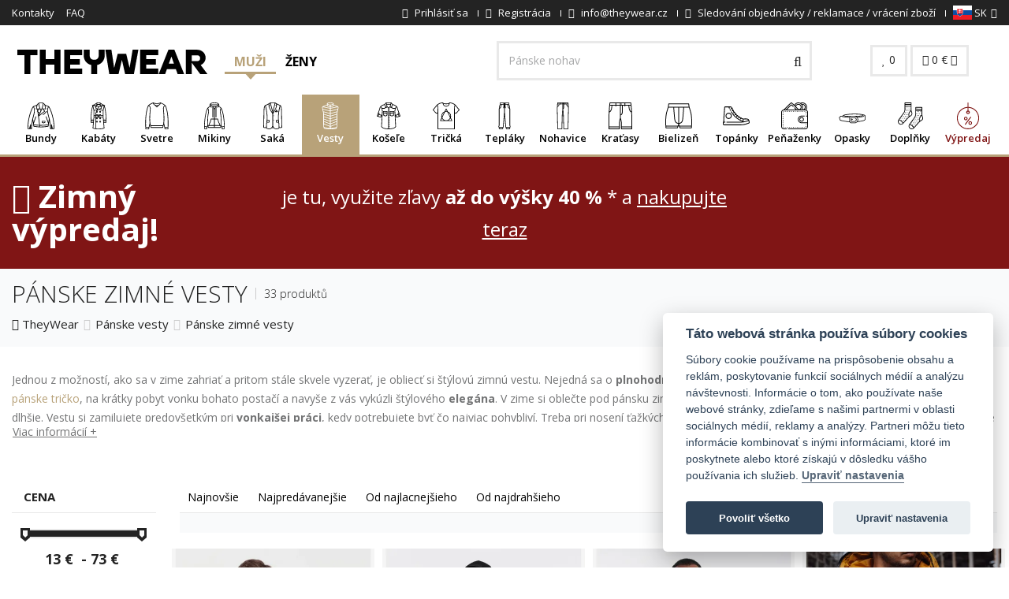

--- FILE ---
content_type: text/html; charset=UTF-8
request_url: https://www.theywear.sk/panske-zimne-vesty
body_size: 39204
content:

<!DOCTYPE html>
<html lang="en">

<head>
    <!--[if IE]><meta http-equiv="X-UA-Compatible" content="IE=edge"><![endif]-->
    <meta charset="utf-8">
    <meta name="viewport" content="width=device-width, initial-scale=1, maximum-scale=5">

    <!-- Faster response preconnect and dns-prefetch -->
    <link rel="preconnect" href="//fonts.gstatic.com">
    <link rel="preconnect" href="//cdn.revolucnieshop.cz">
    <link rel="preconnect" href="//connect.facebook.net">
    <link rel="preconnect" href="//google-analytics.com">
    <link rel="preconnect" href="//googletagmanager.com">
    <link rel="preconnect" href="https://www.glami.cz">
    <link rel="preconnect" href="https://login.dognet.sk">
    <link rel="preconnect" href="https://d70shl7vidtft.cloudfront.net">
    <meta http-equiv="x-dns-prefetch-control" content="on">
    <link rel="dns-prefetch" href="//fonts.gstatic.com">
    <link rel="dns-prefetch" href="//cdn.revolucnieshop.cz">
    <link rel="dns-prefetch" href="//connect.facebook.net">

                <meta name="google-site-verification" content="F0xosm1D7AU5BsaUcMsOiWkmVfxp7256BqPI4Jk4MEk" />
        <meta name="google-site-verification" content="FA8sB6SBtKhpqNHYnP3G25jKSnnQaBuNXgSImD6qBXY" />
        <meta name="facebook-domain-verification" content="2ng0zcrh9w147mv27d62z2mz26ucpr" />
    
            <meta name="robots" content="index,follow">
        <meta name="facebook-domain-verification" content="ax377erhu4lucx6ct64bxl70vww4pj" />
        <meta name="author" content="TheyWear" />
                            
    
    
                
    <link rel="next" href="https://www.theywear.sk/panske-zimne-vesty/strana:2;">
    <base href="https://www.theywear.sk/">

    <title>Pánske zimné vesty | TheyWear.sk</title>

        

            <!-- Google Tag Manager -->
        <script>
            (function(w, d, s, l, i) {
                w[l] = w[l] || [];
                w[l].push({
                    'gtm.start': new Date().getTime(),
                    event: 'gtm.js'
                });
                var f = d.getElementsByTagName(s)[0],
                    j = d.createElement(s),
                    dl = l != 'dataLayer' ? '&l=' + l : '';
                j.async = true;
                j.src =
                    'https://www.googletagmanager.com/gtm.js?id=' + i + dl;
                f.parentNode.insertBefore(j, f);
            })(window, document, 'script', 'dataLayer', 'GTM-TH7SXP2');
        </script>
        <!-- End Google Tag Manager -->


        <script>
            window.dataLayer = window.dataLayer || [];
            function gtag() {
                dataLayer.push(arguments);
            }

            gtag('consent', 'default', {
            'ad_storage': 'denied',
            'ad_user_data': 'denied',
            'ad_personalization': 'denied',
            'analytics_storage': 'denied'
            });
        </script>
    <script>
        window.dataLayer = window.dataLayer || [];
        function gtag() {
                dataLayer.push(arguments);
            }
        gtag('js', new Date());
        gtag('config', 'AW-719370609');
        </script>

        <!-- Global site tag (gtag.js) - Google Ads: 719370609 -->
        <script async src="https://www.googletagmanager.com/gtag/js?id=AW-719370609"></script>

    <script>
        window.dataLayer = window.dataLayer || [];
        function gtag() {
                dataLayer.push(arguments);
            }
        gtag('js', new Date());
        gtag('config', 'AW-719370609');
        </script>
        


    
    <!-- CSS styly-->
    <script src="//cdn.revolucnieshop.cz/ms/assets/plugins/jquery/jquery-1.11.1.min.js" rel="preload" as="script"></script>
    <link href="css/font-awesome.min.css" rel="stylesheet" rel="preload" as="style">
    <link href="https://fonts.googleapis.com/css?family=Open+Sans:300,400,600,700&display=swap&subset=latin-ext" rel="stylesheet" rel="preload" as="style">
    <link rel="stylesheet" type="text/css" href="https://cdn.revolucnieshop.cz/ms/css/cache_csstop_16.css?1768491906" rel="preload" as="style" />
    <!-- Favicon -->
    <link rel="apple-touch-icon" sizes="57x57" href="//cdn.revolucnieshop.cz/ms/assets/favicontw/apple-icon-57x57.png">
    <link rel="apple-touch-icon" sizes="60x60" href="//cdn.revolucnieshop.cz/ms/assets/favicontw/apple-icon-60x60.png">
    <link rel="apple-touch-icon" sizes="72x72" href="//cdn.revolucnieshop.cz/ms/assets/favicontw/apple-icon-72x72.png">
    <link rel="apple-touch-icon" sizes="76x76" href="//cdn.revolucnieshop.cz/ms/assets/favicontw/apple-icon-76x76.png">
    <link rel="apple-touch-icon" sizes="114x114" href="//cdn.revolucnieshop.cz/ms/assets/favicontw/apple-icon-114x114.png">
    <link rel="apple-touch-icon" sizes="120x120" href="//cdn.revolucnieshop.cz/ms/assets/favicontw/apple-icon-120x120.png">
    <link rel="apple-touch-icon" sizes="144x144" href="//cdn.revolucnieshop.cz/ms/assets/favicontw/apple-icon-144x144.png">
    <link rel="apple-touch-icon" sizes="152x152" href="//cdn.revolucnieshop.cz/ms/assets/favicontw/apple-icon-152x152.png">
    <link rel="apple-touch-icon" sizes="180x180" href="//cdn.revolucnieshop.cz/ms/assets/favicontw/apple-icon-180x180.png">
    <link rel="icon" type="image/png" sizes="192x192" href="//cdn.revolucnieshop.cz/ms/assets/favicontw/android-icon-192x192.png">
    <link rel="icon" type="image/png" sizes="32x32" href="//cdn.revolucnieshop.cz/ms/assets/favicontw/favicon-32x32.png">
    <link rel="icon" type="image/png" sizes="96x96" href="//cdn.revolucnieshop.cz/ms/assets/favicontw/favicon-96x96.png">
    <link rel="icon" type="image/png" sizes="16x16" href="//cdn.revolucnieshop.cz/ms/assets/favicontw/favicon-16x16.png">
    <!--link rel="manifest" href="//cdn.revolucnieshop.cz/ms/assets/favicontw/manifest.json"-->
    <meta name="msapplication-TileColor" content="#ffffff">
    <meta name="msapplication-TileImage" content="//cdn.revolucnieshop.cz/ms/assets/favicontw/ms-icon-144x144.png">
    <meta name="theme-color" content="#ffffff">

    <!--[if lt IE 9]>
    <script src="//cdn.revolucnieshop.cz/ms/assets/plugins/iesupport/html5shiv.js" async></script>
    <script src="//cdn.revolucnieshop.cz/ms/assets/plugins/iesupport/respond.min.js" async></script>
    <![endif]-->

    <style>
        .noShow {
            display: none;
        }
    </style>

        <!-- Meta Pixel Code -->
    <script>
        !function(f,b,e,v,n,t,s)
        {if(f.fbq)return;n=f.fbq=function(){n.callMethod?
            n.callMethod.apply(n,arguments):n.queue.push(arguments)};
            if(!f._fbq)f._fbq=n;n.push=n;n.loaded=!0;n.version='2.0';
            n.queue=[];t=b.createElement(e);t.async=!0;
            t.src=v;s=b.getElementsByTagName(e)[0];
            s.parentNode.insertBefore(t,s)}(window, document,'script',
            'https://connect.facebook.net/en_US/fbevents.js');
        fbq('init', '9014517498581113');
        fbq('track', 'PageView');
    </script>
    <noscript><img height="1" width="1" style="display:none"
                   src="https://www.facebook.com/tr?id=9014517498581113&ev=PageView&noscript=1"
        /></noscript>
    <!-- End Meta Pixel Code -->
    
    
    
    

        
        
        
        
    
    
    <script>
        function setCookie(cname, cvalue, exdays) {
            var d = new Date();
            d.setTime(d.getTime() + (exdays * 24 * 60 * 60 * 1000));
            var expires = "expires=" + d.toUTCString();
            document.cookie = cname + "=" + cvalue + ";" + expires + ";path=/";
        }
        window.fbMessengerPlugins = window.fbMessengerPlugins || {
            init: function() {
                FB.init({
                    appId: "240624296801957",
                    xfbml: true,
                    version: "v3.0"
                });
            },
            callable: []
        };
        window.fbMessengerPlugins.callable.push(function() {
            var ruuid, ref, fbPluginElements = document.querySelectorAll(".fb-messenger-checkbox[page_id='659582430878268']");
            if (fbPluginElements) {
                for (i = 0; i < fbPluginElements.length; i++) {
                    ruuid = 'pk_' + (new Array(16).join().replace(/(.|$)/g, function() {
                        return ((Math.random() * 36) | 0).toString(36)[Math.random() < .5 ? "toString" : "toUpperCase"]();
                    }));
                    fbPluginElements[i].setAttribute('user_ref', ruuid);
                    fbPluginElements[i].setAttribute('origin', window.location.href);
                    ref = fbPluginElements[i].getAttribute('ref');
                    window.confirmOptIn = function() {
                        setCookie('pk_customer', ruuid, 30);
                        FB.AppEvents.logEvent('MessengerCheckboxUserConfirmation', null, {
                            app_id: "240624296801957",
                            page_id: "659582430878268",
                            ref: ref,
                            user_ref: ruuid
                        });
                    };
                }
            }
        });
        window.fbAsyncInit = window.fbAsyncInit || function() {
            window.fbMessengerPlugins.callable.forEach(function(item) {
                item();
            });
            window.fbMessengerPlugins.init();
        };
        setTimeout(function() {
            (function(d, s, id) {
                var js, fjs = d.getElementsByTagName(s)[0];
                if (d.getElementById(id)) {
                    return;
                }
                js = d.createElement(s);
                js.id = id;
                js.src = "//connect.facebook.net/en_US/sdk.js";
                fjs.parentNode.insertBefore(js, fjs);
            }(document, 'script', 'facebook-jssdk'));
        }, 0);
    </script>
    
</head>

<body id="home" class="wide header-style-1">


    

    
    
                                <!--<div class="sale-top">
                <div class="container">
                    Zľava <b>20 <i class="fa fa-percent" aria-hidden="true"></i></b> na letnú pánsku kolekciu 2025
                    <a href="/leto">
                        Zobraziť
                    </a>
                </div>
            </div>-->
                                            
    
    

    

    
        
        <!-- Google Tag Manager (noscript) -->
        <noscript><iframe src="https://www.googletagmanager.com/ns.html?id=GTM-TH7SXP2" height="0" width="0" style="display:none;visibility:hidden"></iframe>
        </noscript>
        <!-- End Google Tag Manager (noscript) -->
        <!-- Glami piXel for ManStyle.sk -->
        <script>
            (function(f, a, s, h, i, o, n) {
                f['GlamiTrackerObject'] = i;
                f[i] = f[i] || function() {
                    (f[i].q = f[i].q || []).push(arguments)
                };
                o = a.createElement(s),
                    n = a.getElementsByTagName(s)[0];
                o.async = 1;
                o.src = h;
                n.parentNode.insertBefore(o, n)
            })(window, document, 'script', '//www.glami.cz/js/compiled/pt.js', 'glami');

            glami('create', 'AF5E0F4DF54AC4FE4482B09581AD010D', 'sk');
            glami('track', 'PageView');

            
                                </script>
        <!-- End Glami piXel -->
        

                

    
        <div id='papPlaceholder'></div>



    <script type="text/javascript">
        (function(d, t) {

            var script = d.createElement(t);
            script.id = 'pap_x2s6df8d';
            script.async = true;

            script.src = '//login.dognet.sk/scripts/fj27g82d';

            script.onload = script.onreadystatechange = function() {

                var rs = this.readyState;
                if (rs && (rs != 'complete') && (rs != 'loaded')) return;

                PostAffTracker.setAccountId('d6a4b8d4');

                try {
                    var CampaignID = '73dedc03';

                    PostAffTracker.track();
                } catch (e) {}

            }

            var placeholder = document.getElementById('papPlaceholder');

            placeholder.parentNode.insertBefore(script, placeholder);

            placeholder.parentNode.removeChild(placeholder);

        })(document, 'script');
    </script>

    
    
    <div class="wrapper">

        <!-- Popup: Shopping cart items -->
        <div class="modal fade popup-cart" id="popup-cart" tabindex="-1" role="dialog" aria-hidden="true">
            <div class="modal-dialog">
                <div class="container-fluid">
                    <div class="cart-items">
                        <div class="cart-items-inner">
                            <div id="cartProductsTopList">
                                                            </div>
                            <div class="media">
                                <div class="media-body">
                                    <div>
                                        <a href="#" class="btn btn-theme btn-theme-dark" data-dismiss="modal" title="Zavrieť">Zavrieť</a>
                                        <a href="/kosik" class="btn btn-theme btn-theme-transparent btn-call-checkout" title="Pokračovať do košíka">Pokračovať do košíka</a>
                                    </div>
                                </div>
                            </div>
                        </div>
                    </div>
                </div>
            </div>
        </div>
        <!-- /Popup: Shopping cart items -->

        <!-- Header top bar -->
        <div class="top-bar">
            <div class="container-fluid">
                <div class="top-bar-left">
                    <ul class="list-inline">
                                                    <li class="hidden-xs"><a href="kontakty" title="Kontakty">Kontakty</a></li>
                                                    <li class="hidden-xs"><a href="faq" title="FAQ">FAQ</a></li>
                                            </ul>
                </div>
                <div class="top-bar-right">
                    <ul class="list-inline">
                                                    <li><a href="/prihlaseni" title="Prihlásiť sa"><i class="fa fa-lock" aria-hidden="true"></i> <span class="hidden-xs">Prihlásiť sa</span></a></li>
                            <li><a href="/registrace" title="Registrácia"><i class="fa fa-user-plus" aria-hidden="true"></i> <span class="hidden-xs">Registrácia</span></a></li>
                                                                        <li class="js-header-info-wrapper">
                            <a class="js-header-info-anchor" href="mailto:info@theywear.cz" title="info@theywear.cz">
                                <i class="fa fa-envelope" aria-hidden="true"></i>
                                <span class="header-hidden">info@theywear.cz</span>
                            </a>
                            <div class="js-header-info header-info">info@theywear.cz</div>
                        </li>
                        <li class="js-header-info-wrapper">
                            <a class="js-header-info-anchor" href="/tracking" title="Sledování objednávky">
                                <i class="fa fa-truck" aria-hidden="true"></i>
                                <span class="header-hidden">Sledování objednávky / reklamace / vrácení zboží</span>
                            </a>
                            <div class="js-header-info header-info">Sledování objednávky / reklamace / vrácení zboží</div>
                        </li>

                        <!--
                                                    <li class="js-header-info-wrapper">
                                <a href="tel:+420 721 751 100" class="js-header-info-anchor" title="+420 721 751 100">
                                    <i class="fa fa-phone"></i>
                                    <span class="header-hidden">+420 721 751 100</span>
                                    <small class="hidden-xs">(Po-Pi 8:00-16:00)</small>
                                </a>
                                <div class="js-header-info header-info">+420 721 751 100</div>
                            </li>
                                                -->

                        <li class="dropdown flags">
                            
                            
                                <a href="#" class="dropdown-toggle" data-toggle="dropdown" title="SK"><img src="//cdn.revolucnieshop.cz/ms/images/flags/sk.svg" width="24" height="18" alt="TheyWear.sk" /> SK<i class="fa fa-angle-down"></i></a>
                                <ul role="menu" class="dropdown-menu">
                                    <li><a href="https://www.theywear.cz/panske-zimni-vesty" title="CZ"><img src="//cdn.revolucnieshop.cz/ms/images/flags/cz.svg" width="24" height="18" alt="TheyWear.cz" /> CZ</a></li>
                                    <li><a href="https://www.theywear.hu/teli-mellenyek" title="HU"><img src="//cdn.revolucnieshop.cz/ms/images/flags/hu.svg" width="24" height="18" alt="TheyWear.hu" /> HU</a></li>
                                </ul>
                            
                            
                        </li>

                    </ul>
                </div>
            </div>
        </div>
        <!-- /Header top bar -->

        <!-- HEADER -->
        <div class="header-sticky">
            <header class="header fixed" style="width: 100%">
                <div class="header-wrapper">
                    <div class="container-fluid">
                        <!-- Logo -->
                        <div class="logo">
                            <a href="https://www.theywear.sk/" title="Logo"><img src="//cdn.revolucnieshop.cz/ms/assets/img/theywear-logo.svg" alt="TheyWear.sk" title="TheyWear.sk" width="255" height="73" /></a>
                        </div>
                        <!-- /Logo -->

                        <!-- Type menu -->
                        <div class="header-menu header-menu--desktop" data-header-menu-wrapper>
                            <a href="/?getman" class="header-menu__button  header-menu__button--active" data-header-menu-button="man" data-header-menu-actived>
                                Muži                            </a>
                            <a href="damska-moda" class="header-menu__button " data-header-menu-button="woman" >
                                Ženy                            </a>
                            <!--
                            <a href="deti" class="header-menu__button " data-header-menu-button="children" >
                                Deti                            </a>
                            -->
                        </div>
                        <!-- /Type menu -->

                        <!-- Header search -->
                        <form action="/vyhledavani" method="get" id="search">
                            <div class="header-search">
                                <input class="form-control inp-search" aria-label="Hľadať..." id="field" type="text" name="search" value="" placeholder="Hľadať..." />
                                <button aria-label="Vyhledat" type="submit"><i class="fa fa-search"></i></button>
                            </div>
                        </form> 
                        <!-- /Header search -->

                        <!-- Header shopping cart -->
                        <div class="header-cart">
                            <div class="cart-wrapper">
                                <a href="/oblibene" class="btn btn-theme-transparent hidden-xs hidden-sm" title="0"><i class="fa fa-heart"></i> <span id="favCount">0</span></a>
                                <a href="#" class="btn btn-theme-transparent" data-toggle="modal" data-target="#popup-cart" title="0"><i class="fa fa-shopping-cart"></i> <span class="">
                                        <gh id="cartTotal" >0</gh> €                                    </span> <i class="fa fa-angle-down hidden-xs"></i></a>
                                <!-- Mobile menu toggle button -->
                                <a href="#" class="menu-toggle btn btn-theme-transparent" title="Menu"><i class="fa fa-bars"></i></a>
                                <!-- /Mobile menu toggle button -->
                            </div>
                        </div>
                        <!-- Header shopping cart -->
                    </div>
                </div>

                <div class="navigation-wrapper">
                    <div class="container-fluid">
                        <!-- Navigation -->
                        <nav id="js-navigation" class="navigation header-nav-1 closed clearfix mini" data-bottom-menu-target-wrapper>
                            <a href="#" class="menu-toggle-close btn" title="close"><i class="fa fa-times"></i></a>

                            <div class="header-menu header-menu--mobile" data-header-menu-wrapper>
                                <a href="/?getman" class="header-menu__button header-menu__button--active" data-header-menu-button="man" data-header-menu-actived>
                                    Muži                                </a>
                                <a href="damska-moda" class="header-menu__button " data-header-menu-button="woman" data-header-menu-actived>
                                    Ženy                                </a>
                                <!--
                                <a href="deti" class="header-menu__button " data-header-menu-button="children" data-header-menu-actived>
                                    Deti                                </a>
                                -->
                            </div>

                            <div data-bottom-menu-target="woman"  class="navigation__item--hidden">
                                <ul class="nav sf-menu">

                                                                            <li class="js-megamenu 												 megamenu ">
                                            <div class="anchor-wrapper">
                                                <a href="damske-bundy" title="Bundy" class="menuCat_356">
                                                    <span class="image"><img  src="//cdn.revolucnieshop.cz/ms/images/../images/M42bundy.svg" alt="Bundy" title="Bundy" width="34" height="34" /></span>
                                                    Bundy                                                </a>
                                                                                                    <button class="js-more-btn more-btn">
                                                        <span class="js-plus more-plus">
                                                            <i class="fa fa-plus" aria-hidden="true"></i>
                                                        </span>
                                                        <span class="js-minus more-minus">
                                                            <i class="fa fa-minus" aria-hidden="true"></i>
                                                        </span>
                                                    </button>
                                                                                            </div>

                                            <ul class="js-submenu submenu d-none">
                                                <li class="row">
                                                                                                            <div class="col-md-2">
                                                            <h4 class="block-title"><span>Bundy</span></h4>
                                                            <ul>
                                                                                                                                    <li><a href="presivane-bundy" title="Prešívané bundy">Prešívané bundy</a></li>
                                                                                                                                    <li><a href="v-semisovej-uprave" title="V semišovej úprave">V semišovej úprave</a></li>
                                                                                                                                    <li><a href="kozuchy" title="Kožuchy">Kožuchy</a></li>
                                                                                                                                    <li><a href="perova-bunda" title="Perové bundy">Perové bundy</a></li>
                                                                                                                                    <li><a href="obojstranne-bundy" title="Obojstranné bundy">Obojstranné bundy</a></li>
                                                                                                                                    <li><a href="kose-ove-bundy" title="Košeľové bundy">Košeľové bundy</a></li>
                                                                                                                            </ul>
                                                        </div>

                                                                                                            <div class="col-md-2">
                                                            <h4 class="block-title"><span>Materiál</span></h4>
                                                            <ul>
                                                                                                                                    <li><a href="damske-kozenkove-bundy" title="Dámske koženkové bundy">Dámske koženkové bundy</a></li>
                                                                                                                                    <li><a href="damske-denim-bundy-katana" title="Dámske denim bundy (Katana)">Dámske denim bundy (Katana)</a></li>
                                                                                                                                    <li><a href="dzinsove-bundy" title="Džínsové bundy">Džínsové bundy</a></li>
                                                                                                                                    <li><a href="bundy-z-alpaky" title="Bundy z alpaky">Bundy z alpaky</a></li>
                                                                                                                            </ul>
                                                        </div>

                                                                                                            <div class="col-md-2">
                                                            <h4 class="block-title"><span>Obdobie</span></h4>
                                                            <ul>
                                                                                                                                    <li><a href="damske-prechodove-bundy" title="Dámske prechodové bundy">Dámske prechodové bundy</a></li>
                                                                                                                                    <li><a href="damske-zimne-bundy" title="Dámske zimné bundy">Dámske zimné bundy</a></li>
                                                                                                                            </ul>
                                                        </div>

                                                                                                            <div class="col-md-2">
                                                            <h4 class="block-title"><span>Typ</span></h4>
                                                            <ul>
                                                                                                                                    <li><a href="damske-ramones-bundy" title="Dámske Ramones bundy">Dámske Ramones bundy</a></li>
                                                                                                                                    <li><a href="damske-parky" title="Dámske parky">Dámske parky</a></li>
                                                                                                                                    <li><a href="damske-bomber-bundy" title="Dámske bomber bundy">Dámske bomber bundy</a></li>
                                                                                                                                    <li><a href="ponco" title="Pončo">Pončo</a></li>
                                                                                                                            </ul>
                                                        </div>

                                                                                                    </li>
                                            </ul>
                                        </li>
                                                                            <li class="js-megamenu 												 megamenu ">
                                            <div class="anchor-wrapper">
                                                <a href="damske-kabaty" title="Kabáty" class="menuCat_365">
                                                    <span class="image"><img  src="//cdn.revolucnieshop.cz/ms/images/../images/ULfkabaty.svg" alt="Kabáty" title="Kabáty" width="34" height="34" /></span>
                                                    Kabáty                                                </a>
                                                                                                    <button class="js-more-btn more-btn">
                                                        <span class="js-plus more-plus">
                                                            <i class="fa fa-plus" aria-hidden="true"></i>
                                                        </span>
                                                        <span class="js-minus more-minus">
                                                            <i class="fa fa-minus" aria-hidden="true"></i>
                                                        </span>
                                                    </button>
                                                                                            </div>

                                            <ul class="js-submenu submenu d-none">
                                                <li class="row">
                                                                                                            <div class="col-md-2">
                                                            <h4 class="block-title"><span>Materiál</span></h4>
                                                            <ul>
                                                                                                                                    <li><a href="kabaty-z-alpaky" title="Kabáty z alpaky">Kabáty z alpaky</a></li>
                                                                                                                            </ul>
                                                        </div>

                                                                                                            <div class="col-md-2">
                                                            <h4 class="block-title"><span>Vlastnosti</span></h4>
                                                            <ul>
                                                                                                                                    <li><a href="dvojradove-damske-kabaty" title="Dvojradové dámske kabáty">Dvojradové dámske kabáty</a></li>
                                                                                                                                    <li><a href="jednoradove-damske-kabaty" title="Jednoradové dámske kabáty">Jednoradové dámske kabáty</a></li>
                                                                                                                            </ul>
                                                        </div>

                                                                                                    </li>
                                            </ul>
                                        </li>
                                                                            <li class="js-megamenu 												 megamenu ">
                                            <div class="anchor-wrapper">
                                                <a href="damske-svetre" title="Svetre" class="menuCat_392">
                                                    <span class="image"><img  src="//cdn.revolucnieshop.cz/ms/images/../images/vuJsvetry.svg" alt="Svetre" title="Svetre" width="34" height="34" /></span>
                                                    Svetre                                                </a>
                                                                                                    <button class="js-more-btn more-btn">
                                                        <span class="js-plus more-plus">
                                                            <i class="fa fa-plus" aria-hidden="true"></i>
                                                        </span>
                                                        <span class="js-minus more-minus">
                                                            <i class="fa fa-minus" aria-hidden="true"></i>
                                                        </span>
                                                    </button>
                                                                                            </div>

                                            <ul class="js-submenu submenu d-none">
                                                <li class="row">
                                                                                                            <div class="col-md-2">
                                                            <h4 class="block-title"><span>Materiál</span></h4>
                                                            <ul>
                                                                                                                                    <li><a href="cardigan" title="Cardigan">Cardigan</a></li>
                                                                                                                            </ul>
                                                        </div>

                                                                                                            <div class="col-md-2">
                                                            <h4 class="block-title"><span>Jeseň / zima</span></h4>
                                                            <ul>
                                                                                                                                    <li><a href="damske-pletene-svetre" title="Dámske pletené svetre">Dámske pletené svetre</a></li>
                                                                                                                                    <li><a href="dlhe-svetre" title="Dlhé svetre">Dlhé svetre</a></li>
                                                                                                                            </ul>
                                                        </div>

                                                                                                            <div class="col-md-2">
                                                            <h4 class="block-title"><span>Vlastnosti</span></h4>
                                                            <ul>
                                                                                                                                    <li><a href="damske-svetre-na-zips" title="Dámske svetre na zips">Dámske svetre na zips</a></li>
                                                                                                                                    <li><a href="damske-svetre-cez-hlavu" title="Dámske svetre cez hlavu">Dámske svetre cez hlavu</a></li>
                                                                                                                                    <li><a href="sveter-s-rolakom" title="Sveter s rolákom">Sveter s rolákom</a></li>
                                                                                                                                    <li><a href="svetre-s-odhalenymi-ramenami" title="Svetre s odhalenými ramenami">Svetre s odhalenými ramenami</a></li>
                                                                                                                                    <li><a href="svetre-na-gombiky" title="Svetre na gombíky">Svetre na gombíky</a></li>
                                                                                                                                    <li><a href="rolaky" title="Roláky">Roláky</a></li>
                                                                                                                            </ul>
                                                        </div>

                                                                                                            <div class="col-md-2">
                                                            <h4 class="block-title"><span>Využitie</span></h4>
                                                            <ul>
                                                                                                                                    <li><a href="klasicke-svetre" title="Klasické svetre">Klasické svetre</a></li>
                                                                                                                                    <li><a href="nadmerne-velkosti-svetrov" title="Nadmerné veľkosti svetrov">Nadmerné veľkosti svetrov</a></li>
                                                                                                                                    <li><a href="asymetricke-svetre" title="Asymetrické svetre">Asymetrické svetre</a></li>
                                                                                                                            </ul>
                                                        </div>

                                                                                                    </li>
                                            </ul>
                                        </li>
                                                                            <li class="js-megamenu 												 megamenu ">
                                            <div class="anchor-wrapper">
                                                <a href="damske-mikiny" title="Mikiny" class="menuCat_389">
                                                    <span class="image"><img  src="//cdn.revolucnieshop.cz/ms/images/../images/Pk0mikiny.svg" alt="Mikiny" title="Mikiny" width="34" height="34" /></span>
                                                    Mikiny                                                </a>
                                                                                                    <button class="js-more-btn more-btn">
                                                        <span class="js-plus more-plus">
                                                            <i class="fa fa-plus" aria-hidden="true"></i>
                                                        </span>
                                                        <span class="js-minus more-minus">
                                                            <i class="fa fa-minus" aria-hidden="true"></i>
                                                        </span>
                                                    </button>
                                                                                            </div>

                                            <ul class="js-submenu submenu d-none">
                                                <li class="row">
                                                                                                            <div class="col-md-2">
                                                            <h4 class="block-title"><span>Motiv</span></h4>
                                                            <ul>
                                                                                                                                    <li><a href="damske-jednofarebne-mikiny" title="Dámske jednofarebné mikiny">Dámske jednofarebné mikiny</a></li>
                                                                                                                                    <li><a href="damske-mikiny-s-potlacou" title="Dámske mikiny s potlačou">Dámske mikiny s potlačou</a></li>
                                                                                                                            </ul>
                                                        </div>

                                                                                                            <div class="col-md-2">
                                                            <h4 class="block-title"><span>Vlastnosti</span></h4>
                                                            <ul>
                                                                                                                                    <li><a href="damske-mikiny-s-kapucnou" title="Mikiny s kapucňou">Mikiny s kapucňou</a></li>
                                                                                                                                    <li><a href="mikiny-so-zipsom" title="Mikiny so zipsom">Mikiny so zipsom</a></li>
                                                                                                                                    <li><a href="mikiny-bez-kapucne-damske" title="Mikiny bez kapucne">Mikiny bez kapucne</a></li>
                                                                                                                                    <li><a href="mikiny-s-vreckami" title="Mikiny s vreckami">Mikiny s vreckami</a></li>
                                                                                                                                    <li><a href="mikiny-jednej-velkosti" title="Mikiny jednej veľkosti">Mikiny jednej veľkosti</a></li>
                                                                                                                                    <li><a href="klokanie-mikiny" title="Klokanie mikiny">Klokanie mikiny</a></li>
                                                                                                                            </ul>
                                                        </div>

                                                                                                    </li>
                                            </ul>
                                        </li>
                                                                            <li class="js-megamenu 												">
                                            <div class="anchor-wrapper">
                                                <a href="damske-saka" title="Saká" class="menuCat_372">
                                                    <span class="image"><img  src="//cdn.revolucnieshop.cz/ms/images/../images/uibjersey-blazer.svg" alt="Saká" title="Saká" width="34" height="34" /></span>
                                                    Saká                                                </a>
                                                                                            </div>

                                            <ul class="js-submenu submenu d-none">
                                                <li class="row">
                                                                                                    </li>
                                            </ul>
                                        </li>
                                                                            <li class="js-megamenu 												 megamenu ">
                                            <div class="anchor-wrapper">
                                                <a href="damske-vesty" title="Vesty" class="menuCat_368">
                                                    <span class="image"><img  src="//cdn.revolucnieshop.cz/ms/images/../images/Brwpadded-vest.svg" alt="Vesty" title="Vesty" width="34" height="34" /></span>
                                                    Vesty                                                </a>
                                                                                                    <button class="js-more-btn more-btn">
                                                        <span class="js-plus more-plus">
                                                            <i class="fa fa-plus" aria-hidden="true"></i>
                                                        </span>
                                                        <span class="js-minus more-minus">
                                                            <i class="fa fa-minus" aria-hidden="true"></i>
                                                        </span>
                                                    </button>
                                                                                            </div>

                                            <ul class="js-submenu submenu d-none">
                                                <li class="row">
                                                                                                            <div class="col-md-2">
                                                            <h4 class="block-title"><span>Druh</span></h4>
                                                            <ul>
                                                                                                                                    <li><a href="kratke-vesty" title="Krátke vesty">Krátke vesty</a></li>
                                                                                                                                    <li><a href="dlhe-vesty" title="Dlhé vesty">Dlhé vesty</a></li>
                                                                                                                            </ul>
                                                        </div>

                                                                                                            <div class="col-md-2">
                                                            <h4 class="block-title"><span>Materiál</span></h4>
                                                            <ul>
                                                                                                                                    <li><a href="kozusinove-vesty" title="Kožušinové vesty">Kožušinové vesty</a></li>
                                                                                                                            </ul>
                                                        </div>

                                                                                                            <div class="col-md-2">
                                                            <h4 class="block-title"><span>Obdobie</span></h4>
                                                            <ul>
                                                                                                                                    <li><a href="zimne-vesty" title="Zimné vesty">Zimné vesty</a></li>
                                                                                                                                    <li><a href="prechodne-vesty" title="Prechodné vesty">Prechodné vesty</a></li>
                                                                                                                                    <li><a href="letne-vesty" title="Letné vesty">Letné vesty</a></li>
                                                                                                                            </ul>
                                                        </div>

                                                                                                            <div class="col-md-2">
                                                            <h4 class="block-title"><span>Štýlový / špecifický</span></h4>
                                                            <ul>
                                                                                                                                    <li><a href="presivane-vesty" title="Prešívané vesty">Prešívané vesty</a></li>
                                                                                                                            </ul>
                                                        </div>

                                                                                                    </li>
                                            </ul>
                                        </li>
                                                                            <li class="js-megamenu 												 megamenu ">
                                            <div class="anchor-wrapper">
                                                <a href="damske-kosele" title="Košele" class="menuCat_369">
                                                    <span class="image"><img  src="//cdn.revolucnieshop.cz/ms/images/../images/3pWkosile.svg" alt="Košele" title="Košele" width="34" height="34" /></span>
                                                    Košele                                                </a>
                                                                                                    <button class="js-more-btn more-btn">
                                                        <span class="js-plus more-plus">
                                                            <i class="fa fa-plus" aria-hidden="true"></i>
                                                        </span>
                                                        <span class="js-minus more-minus">
                                                            <i class="fa fa-minus" aria-hidden="true"></i>
                                                        </span>
                                                    </button>
                                                                                            </div>

                                            <ul class="js-submenu submenu d-none">
                                                <li class="row">
                                                                                                            <div class="col-md-2">
                                                            <h4 class="block-title"><span>Košele</span></h4>
                                                            <ul>
                                                                                                                                    <li><a href="tuniky" title="Túniky">Túniky</a></li>
                                                                                                                                    <li><a href="karovane-kosele" title="Kárované košele">Kárované košele</a></li>
                                                                                                                                    <li><a href="damske-klasicke-kosele" title="Klasické košele">Klasické košele</a></li>
                                                                                                                            </ul>
                                                        </div>

                                                                                                            <div class="col-md-2">
                                                            <h4 class="block-title"><span>Druh</span></h4>
                                                            <ul>
                                                                                                                                    <li><a href="damske-bluzky" title="Dámske blúzky">Dámske blúzky</a></li>
                                                                                                                                    <li><a href="damske-bluzky-jednofarebne" title="Dámske blúzky jednofarebné">Dámske blúzky jednofarebné</a></li>
                                                                                                                                    <li><a href="damske-bluzky-s-potlacou" title="Dámske blúzky s potlačou">Dámske blúzky s potlačou</a></li>
                                                                                                                                    <li><a href="koselove-bluzky" title="Košeľové blúzky">Košeľové blúzky</a></li>
                                                                                                                                    <li><a href="spanielske-bluzky" title="Španielske blúzky">Španielske blúzky</a></li>
                                                                                                                            </ul>
                                                        </div>

                                                                                                            <div class="col-md-2">
                                                            <h4 class="block-title"><span>Materiál</span></h4>
                                                            <ul>
                                                                                                                                    <li><a href="dzinsove-kosele" title="Džínsové košele">Džínsové košele</a></li>
                                                                                                                                    <li><a href="cipkovane-bluzky" title="Čipkované blúzky">Čipkované blúzky</a></li>
                                                                                                                            </ul>
                                                        </div>

                                                                                                            <div class="col-md-2">
                                                            <h4 class="block-title"><span>Vlastnosti</span></h4>
                                                            <ul>
                                                                                                                                    <li><a href="dlhe-kosele" title="Dlhé košele">Dlhé košele</a></li>
                                                                                                                                    <li><a href="damske-tricka-jednej-velkosti" title="Dámske tričká jednej veľkosti">Dámske tričká jednej veľkosti</a></li>
                                                                                                                                    <li><a href="nadrorzmerne-bluzky" title="Nadrozmerné blúzky">Nadrozmerné blúzky</a></li>
                                                                                                                            </ul>
                                                        </div>

                                                                                                    </li>
                                            </ul>
                                        </li>
                                                                            <li class="js-megamenu 												 megamenu ">
                                            <div class="anchor-wrapper">
                                                <a href="damske-tricka" title="Tričká" class="menuCat_381">
                                                    <span class="image"><img  src="//cdn.revolucnieshop.cz/ms/images/../images/A7Gv-neck-shirt.svg" alt="Tričká" title="Tričká" width="34" height="34" /></span>
                                                    Tričká                                                </a>
                                                                                                    <button class="js-more-btn more-btn">
                                                        <span class="js-plus more-plus">
                                                            <i class="fa fa-plus" aria-hidden="true"></i>
                                                        </span>
                                                        <span class="js-minus more-minus">
                                                            <i class="fa fa-minus" aria-hidden="true"></i>
                                                        </span>
                                                    </button>
                                                                                            </div>

                                            <ul class="js-submenu submenu d-none">
                                                <li class="row">
                                                                                                            <div class="col-md-2">
                                                            <h4 class="block-title"><span>Tričká</span></h4>
                                                            <ul>
                                                                                                                                    <li><a href="damska-jednofarebna-tricka" title="Dámska jednofarebná tričká">Dámska jednofarebná tričká</a></li>
                                                                                                                                    <li><a href="damske-tricka-s-potlacou" title="Dámske tričká s potlačou">Dámske tričká s potlačou</a></li>
                                                                                                                                    <li><a href="tricka-jednej-velkosti" title="Tričká jednej veľkosti">Tričká jednej veľkosti</a></li>
                                                                                                                                    <li><a href="topy" title="Topy">Topy</a></li>
                                                                                                                                    <li><a href="tricka-s-dlhym-rukavom" title="Tričká s dlhým rukávom">Tričká s dlhým rukávom</a></li>
                                                                                                                                    <li><a href="stylove-tricka" title="Štýlové tričká">Štýlové tričká</a></li>
                                                                                                                                    <li><a href="party-tricka" title="Párty tričká">Párty tričká</a></li>
                                                                                                                            </ul>
                                                        </div>

                                                                                                    </li>
                                            </ul>
                                        </li>
                                                                            <li class="js-megamenu 												 megamenu ">
                                            <div class="anchor-wrapper">
                                                <a href="damske-saty" title="Šaty" class="menuCat_376">
                                                    <span class="image"><img  src="//cdn.revolucnieshop.cz/ms/images/../images/5Xecocktail-dress.svg" alt="Šaty" title="Šaty" width="34" height="34" /></span>
                                                    Šaty                                                </a>
                                                                                                    <button class="js-more-btn more-btn">
                                                        <span class="js-plus more-plus">
                                                            <i class="fa fa-plus" aria-hidden="true"></i>
                                                        </span>
                                                        <span class="js-minus more-minus">
                                                            <i class="fa fa-minus" aria-hidden="true"></i>
                                                        </span>
                                                    </button>
                                                                                            </div>

                                            <ul class="js-submenu submenu d-none">
                                                <li class="row">
                                                                                                            <div class="col-md-2">
                                                            <h4 class="block-title"><span>Šaty</span></h4>
                                                            <ul>
                                                                                                                                    <li><a href="letne-saty" title="Letné šaty">Letné šaty</a></li>
                                                                                                                            </ul>
                                                        </div>

                                                                                                            <div class="col-md-2">
                                                            <h4 class="block-title"><span>Materiál</span></h4>
                                                            <ul>
                                                                                                                                    <li><a href="upletove-saty" title="Úpletové šaty">Úpletové šaty</a></li>
                                                                                                                                    <li><a href="dzinsove-saty" title="Džínsové šaty">Džínsové šaty</a></li>
                                                                                                                            </ul>
                                                        </div>

                                                                                                            <div class="col-md-2">
                                                            <h4 class="block-title"><span>Typ</span></h4>
                                                            <ul>
                                                                                                                                    <li><a href="damske-kombinezy" title="Dámske overaly">Dámske overaly</a></li>
                                                                                                                                    <li><a href="hladke-saty" title="Hladké šaty">Hladké šaty</a></li>
                                                                                                                                    <li><a href="dlhe-saty" title="Dlhé šaty">Dlhé šaty</a></li>
                                                                                                                                    <li><a href="kratke-saty" title="Krátke šaty">Krátke šaty</a></li>
                                                                                                                                    <li><a href="koselove-saty" title="Košeľové šaty">Košeľové šaty</a></li>
                                                                                                                            </ul>
                                                        </div>

                                                                                                            <div class="col-md-2">
                                                            <h4 class="block-title"><span>Vlastnosti</span></h4>
                                                            <ul>
                                                                                                                                    <li><a href="saty-so-vzormi" title="Šaty so vzormi">Šaty so vzormi</a></li>
                                                                                                                                    <li><a href="saty-s-volanikmi" title="Šaty s volánikmi">Šaty s volánikmi</a></li>
                                                                                                                                    <li><a href="saty-s-potlacou" title="Šaty s potlačou">Šaty s potlačou</a></li>
                                                                                                                                    <li><a href="nadrozmerne-saty" title="Nadrozmerné šaty">Nadrozmerné šaty</a></li>
                                                                                                                                    <li><a href="saty-v-jednej-velkosti" title="Šaty v jednej veľkosti">Šaty v jednej veľkosti</a></li>
                                                                                                                            </ul>
                                                        </div>

                                                                                                            <div class="col-md-2">
                                                            <h4 class="block-title"><span>Využitie</span></h4>
                                                            <ul>
                                                                                                                                    <li><a href="saty-na-kazdodenne-nosenie" title="Šaty na každodenné nosenie">Šaty na každodenné nosenie</a></li>
                                                                                                                                    <li><a href="priliehave-saty" title="Priliehavé šaty">Priliehavé šaty</a></li>
                                                                                                                                    <li><a href="koktejlove-saty" title="Koktejlové šaty">Koktejlové šaty</a></li>
                                                                                                                                    <li><a href="vecerne-saty" title="Večerné šaty">Večerné šaty</a></li>
                                                                                                                                    <li><a href="spanielske-saty" title="Španielske šaty">Španielske šaty</a></li>
                                                                                                                            </ul>
                                                        </div>

                                                                                                            <div class="col-md-2">
                                                            <h4 class="block-title"><span>Vhodné na šport</span></h4>
                                                            <ul>
                                                                                                                                    <li><a href="sportove-teplakove-saty" title="Športové / teplákové šaty">Športové / teplákové šaty</a></li>
                                                                                                                            </ul>
                                                        </div>

                                                                                                    </li>
                                            </ul>
                                        </li>
                                                                            <li class="js-megamenu 												 megamenu ">
                                            <div class="anchor-wrapper">
                                                <a href="damske-sukne" title="Sukne" class="menuCat_399">
                                                    <span class="image"><img  src="//cdn.revolucnieshop.cz/ms/images/../images/AETslit-skirt.svg" alt="Sukne" title="Sukne" width="34" height="34" /></span>
                                                    Sukne                                                </a>
                                                                                                    <button class="js-more-btn more-btn">
                                                        <span class="js-plus more-plus">
                                                            <i class="fa fa-plus" aria-hidden="true"></i>
                                                        </span>
                                                        <span class="js-minus more-minus">
                                                            <i class="fa fa-minus" aria-hidden="true"></i>
                                                        </span>
                                                    </button>
                                                                                            </div>

                                            <ul class="js-submenu submenu d-none">
                                                <li class="row">
                                                                                                            <div class="col-md-2">
                                                            <h4 class="block-title"><span>Materiál</span></h4>
                                                            <ul>
                                                                                                                                    <li><a href="dzinsove-sukne" title="Džínsové sukne">Džínsové sukne</a></li>
                                                                                                                                    <li><a href="plisovane-sukne" title="Plisované sukne">Plisované sukne</a></li>
                                                                                                                                    <li><a href="mikinove-sukne" title="Mikinové sukne">Mikinové sukne</a></li>
                                                                                                                                    <li><a href="pletene-sukne" title="Pletené sukne">Pletené sukne</a></li>
                                                                                                                            </ul>
                                                        </div>

                                                                                                            <div class="col-md-2">
                                                            <h4 class="block-title"><span>Typ</span></h4>
                                                            <ul>
                                                                                                                                    <li><a href="sukne-bez-rukavov" title="Sukne bez rukávov">Sukne bez rukávov</a></li>
                                                                                                                                    <li><a href="roztiahnute-sukne" title="Roztiahnuté sukne">Roztiahnuté sukne</a></li>
                                                                                                                                    <li><a href="sukne-v-tvare-a" title="Sukne v tvare písmena A">Sukne v tvare písmena A</a></li>
                                                                                                                                    <li><a href="asymetricke-sukne" title="Asymetrické sukne">Asymetrické sukne</a></li>
                                                                                                                            </ul>
                                                        </div>

                                                                                                            <div class="col-md-2">
                                                            <h4 class="block-title"><span>Vlastnosti</span></h4>
                                                            <ul>
                                                                                                                                    <li><a href="jednofarebne-sukne" title="Jednofarebné sukne">Jednofarebné sukne</a></li>
                                                                                                                                    <li><a href="sukne-s-volanmi" title="Sukne s volánmi">Sukne s volánmi</a></li>
                                                                                                                            </ul>
                                                        </div>

                                                                                                    </li>
                                            </ul>
                                        </li>
                                                                            <li class="js-megamenu 												 megamenu ">
                                            <div class="anchor-wrapper">
                                                <a href="damske-nohavice" title="Nohavice" class="menuCat_384">
                                                    <span class="image"><img  src="//cdn.revolucnieshop.cz/ms/images/../images/sIKslim-fit-pants.svg" alt="Nohavice" title="Nohavice" width="34" height="34" /></span>
                                                    Nohavice                                                </a>
                                                                                                    <button class="js-more-btn more-btn">
                                                        <span class="js-plus more-plus">
                                                            <i class="fa fa-plus" aria-hidden="true"></i>
                                                        </span>
                                                        <span class="js-minus more-minus">
                                                            <i class="fa fa-minus" aria-hidden="true"></i>
                                                        </span>
                                                    </button>
                                                                                            </div>

                                            <ul class="js-submenu submenu d-none">
                                                <li class="row">
                                                                                                            <div class="col-md-2">
                                                            <h4 class="block-title"><span>Nohavice</span></h4>
                                                            <ul>
                                                                                                                                    <li><a href="damske-dzinsy" title="Dámske džínsy">Dámske džínsy</a></li>
                                                                                                                                    <li><a href="damske-leginy" title="Dámske legíny">Dámske legíny</a></li>
                                                                                                                                    <li><a href="damske-lezerne-nohavice" title="Dámske ležérne nohavice">Dámske ležérne nohavice</a></li>
                                                                                                                                    <li><a href="damske-kozene-nohavice" title="Dámske kožené nohavice">Dámske kožené nohavice</a></li>
                                                                                                                                    <li><a href="damske-siroke-nohavice" title="Dámske široké nohavice">Dámske široké nohavice</a></li>
                                                                                                                            </ul>
                                                        </div>

                                                                                                    </li>
                                            </ul>
                                        </li>
                                                                            <li class="js-megamenu 												 megamenu ">
                                            <div class="anchor-wrapper">
                                                <a href="damske-teplaky" title="Tepláky" class="menuCat_371">
                                                    <span class="image"><img  src="//cdn.revolucnieshop.cz/ms/images/Lj3Z5Steplaky.svg" alt="Tepláky" title="Tepláky" width="34" height="34" /></span>
                                                    Tepláky                                                </a>
                                                                                                    <button class="js-more-btn more-btn">
                                                        <span class="js-plus more-plus">
                                                            <i class="fa fa-plus" aria-hidden="true"></i>
                                                        </span>
                                                        <span class="js-minus more-minus">
                                                            <i class="fa fa-minus" aria-hidden="true"></i>
                                                        </span>
                                                    </button>
                                                                                            </div>

                                            <ul class="js-submenu submenu d-none">
                                                <li class="row">
                                                                                                            <div class="col-md-2">
                                                            <h4 class="block-title"><span>Tepláky</span></h4>
                                                            <ul>
                                                                                                                                    <li><a href="121801-damske-teplaky" title="Dámske tepláky">Dámske tepláky</a></li>
                                                                                                                            </ul>
                                                        </div>

                                                                                                    </li>
                                            </ul>
                                        </li>
                                                                            <li class="js-megamenu 												 megamenu ">
                                            <div class="anchor-wrapper">
                                                <a href="damske-supravy" title="Súpravy" class="menuCat_373">
                                                    <span class="image"><img  src="//cdn.revolucnieshop.cz/ms/images/../images/Z5Steplaky.svg" alt="Súpravy" title="Súpravy" width="34" height="34" /></span>
                                                    Súpravy                                                </a>
                                                                                                    <button class="js-more-btn more-btn">
                                                        <span class="js-plus more-plus">
                                                            <i class="fa fa-plus" aria-hidden="true"></i>
                                                        </span>
                                                        <span class="js-minus more-minus">
                                                            <i class="fa fa-minus" aria-hidden="true"></i>
                                                        </span>
                                                    </button>
                                                                                            </div>

                                            <ul class="js-submenu submenu d-none">
                                                <li class="row">
                                                                                                            <div class="col-md-2">
                                                            <h4 class="block-title"><span>Súpravy</span></h4>
                                                            <ul>
                                                                                                                                    <li><a href="lezerne-supravy" title="Ležérne súpravy">Ležérne súpravy</a></li>
                                                                                                                                    <li><a href="velurove-supravy" title="Velúrové súpravy">Velúrové súpravy</a></li>
                                                                                                                                    <li><a href="sportove-teplakove-supravy" title="Športové teplákové súpravy">Športové teplákové súpravy</a></li>
                                                                                                                                    <li><a href="stylove-teplakove-supravy" title="Štýlové teplákové súpravy">Štýlové teplákové súpravy</a></li>
                                                                                                                                    <li><a href="letne-supravy" title="Letné súpravy">Letné súpravy</a></li>
                                                                                                                                    <li><a href="elegantne-supravy" title="Elegantné súpravy">Elegantné súpravy</a></li>
                                                                                                                            </ul>
                                                        </div>

                                                                                                    </li>
                                            </ul>
                                        </li>
                                                                            <li class="js-megamenu 												 megamenu ">
                                            <div class="anchor-wrapper">
                                                <a href="damske-sortky" title="Šortky" class="menuCat_403">
                                                    <span class="image"><img  src="//cdn.revolucnieshop.cz/ms/images/../images/niDdenim-shorts.svg" alt="Šortky" title="Šortky" width="34" height="34" /></span>
                                                    Šortky                                                </a>
                                                                                                    <button class="js-more-btn more-btn">
                                                        <span class="js-plus more-plus">
                                                            <i class="fa fa-plus" aria-hidden="true"></i>
                                                        </span>
                                                        <span class="js-minus more-minus">
                                                            <i class="fa fa-minus" aria-hidden="true"></i>
                                                        </span>
                                                    </button>
                                                                                            </div>

                                            <ul class="js-submenu submenu d-none">
                                                <li class="row">
                                                                                                            <div class="col-md-2">
                                                            <h4 class="block-title"><span>Šortky</span></h4>
                                                            <ul>
                                                                                                                                    <li><a href="damske-elegantne-sortky" title="Elegantné šortky">Elegantné šortky</a></li>
                                                                                                                                    <li><a href="damske-dzinsove-sortky" title="Džínsové šortky">Džínsové šortky</a></li>
                                                                                                                                    <li><a href="damske-lezerne-sortky" title="Ležérne šortky">Ležérne šortky</a></li>
                                                                                                                            </ul>
                                                        </div>

                                                                                                            <div class="col-md-2">
                                                            <h4 class="block-title"><span>Vhodné na šport</span></h4>
                                                            <ul>
                                                                                                                                    <li><a href="damske-sportove-sortky" title="Športové šortky">Športové šortky</a></li>
                                                                                                                                    <li><a href="damske-cyklisticke-sortky" title="Cyklistické šortky">Cyklistické šortky</a></li>
                                                                                                                            </ul>
                                                        </div>

                                                                                                    </li>
                                            </ul>
                                        </li>
                                                                            <li class="js-megamenu 												 megamenu ">
                                            <div class="anchor-wrapper">
                                                <a href="damska-bielizen" title="Bielizeň" class="menuCat_520">
                                                    <span class="image"><img  src="//cdn.revolucnieshop.cz/ms/images/../images/V8vlingerine-set.svg" alt="Bielizeň" title="Bielizeň" width="34" height="34" /></span>
                                                    Bielizeň                                                </a>
                                                                                                    <button class="js-more-btn more-btn">
                                                        <span class="js-plus more-plus">
                                                            <i class="fa fa-plus" aria-hidden="true"></i>
                                                        </span>
                                                        <span class="js-minus more-minus">
                                                            <i class="fa fa-minus" aria-hidden="true"></i>
                                                        </span>
                                                    </button>
                                                                                            </div>

                                            <ul class="js-submenu submenu d-none">
                                                <li class="row">
                                                                                                            <div class="col-md-2">
                                                            <h4 class="block-title"><span>Bielizeň</span></h4>
                                                            <ul>
                                                                                                                                    <li><a href="zupany" title="Župany">Župany</a></li>
                                                                                                                                    <li><a href="podprsenky" title="Podprsenky">Podprsenky</a></li>
                                                                                                                                    <li><a href="nohavicky" title="Nohavičky">Nohavičky</a></li>
                                                                                                                                    <li><a href="damske-body" title="Dámske body">Dámske body</a></li>
                                                                                                                                    <li><a href="ponozky" title="Ponožky">Ponožky</a></li>
                                                                                                                            </ul>
                                                        </div>

                                                                                                            <div class="col-md-2">
                                                            <h4 class="block-title"><span>Na leto a kúpanie</span></h4>
                                                            <ul>
                                                                                                                                    <li><a href="pareo" title="Pareo">Pareo</a></li>
                                                                                                                                    <li><a href="plavky" title="Plavky">Plavky</a></li>
                                                                                                                                    <li><a href="jednodielne-plavky" title="Jednodielne plavky">Jednodielne plavky</a></li>
                                                                                                                                    <li><a href="dvojdielne-plavky" title="Dvojdielne plavky">Dvojdielne plavky</a></li>
                                                                                                                            </ul>
                                                        </div>

                                                                                                            <div class="col-md-2">
                                                            <h4 class="block-title"><span> Na spanie</span></h4>
                                                            <ul>
                                                                                                                                    <li><a href="pyzama" title="Pyžamá">Pyžamá</a></li>
                                                                                                                                    <li><a href="velurove-pyzama" title="Velúrové pyžamá">Velúrové pyžamá</a></li>
                                                                                                                                    <li><a href="bavlnene-pyzama" title="Bavlnené pyžamá">Bavlnené pyžamá</a></li>
                                                                                                                                    <li><a href="nocna-bielizen" title="Nočná bielizeň">Nočná bielizeň</a></li>
                                                                                                                                    <li><a href="satenove-pyzama" title="Saténové pyžamá">Saténové pyžamá</a></li>
                                                                                                                            </ul>
                                                        </div>

                                                                                                    </li>
                                            </ul>
                                        </li>
                                                                            <li class="js-megamenu 												 megamenu ">
                                            <div class="anchor-wrapper">
                                                <a href="damske-doplnky" title="Doplňky" class="menuCat_515">
                                                    <span class="image"><img  src="//cdn.revolucnieshop.cz/ms/images/../images/muMscarf-on-hanger.svg" alt="Doplňky" title="Doplňky" width="34" height="34" /></span>
                                                    Doplňky                                                </a>
                                                                                                    <button class="js-more-btn more-btn">
                                                        <span class="js-plus more-plus">
                                                            <i class="fa fa-plus" aria-hidden="true"></i>
                                                        </span>
                                                        <span class="js-minus more-minus">
                                                            <i class="fa fa-minus" aria-hidden="true"></i>
                                                        </span>
                                                    </button>
                                                                                            </div>

                                            <ul class="js-submenu submenu d-none">
                                                <li class="row">
                                                                                                            <div class="col-md-2">
                                                            <h4 class="block-title"><span>Doplňky</span></h4>
                                                            <ul>
                                                                                                                                    <li><a href="opasky" title="Opasky">Opasky</a></li>
                                                                                                                                    <li><a href="damske-latkove-kabelky-a-tasky" title="Látkové kabelky a tašky">Látkové kabelky a tašky</a></li>
                                                                                                                                    <li><a href="damske-slnecne-okularie" title="Dámske slnečné okuliare">Dámske slnečné okuliare</a></li>
                                                                                                                                    <li><a href="damske-satky" title="Dámské šátky">Dámské šátky</a></li>
                                                                                                                            </ul>
                                                        </div>

                                                                                                            <div class="col-md-2">
                                                            <h4 class="block-title"><span>Keď je zima</span></h4>
                                                            <ul>
                                                                                                                                    <li><a href="rukavice" title="Rukavice">Rukavice</a></li>
                                                                                                                                    <li><a href="klobuky-so-satkou" title="Klobúky so šatkou">Klobúky so šatkou</a></li>
                                                                                                                                    <li><a href="damske-capice" title="Dámske čapice">Dámske čapice</a></li>
                                                                                                                                    <li><a href="satky" title="Šatky">Šatky</a></li>
                                                                                                                                    <li><a href="kominy" title="Komíny">Komíny</a></li>
                                                                                                                            </ul>
                                                        </div>

                                                                                                            <div class="col-md-2">
                                                            <h4 class="block-title"><span>Galantéria</span></h4>
                                                            <ul>
                                                                                                                                    <li><a href="damske-kabelky" title="Kabelky">Kabelky</a></li>
                                                                                                                                    <li><a href="plazove-tasky" title="Plážové tašky">Plážové tašky</a></li>
                                                                                                                                    <li><a href="damske-psanicka-a-obalky" title="Psaníčka a obálky">Psaníčka a obálky</a></li>
                                                                                                                                    <li><a href="damske-ledvinky" title="Ledviny">Ledviny</a></li>
                                                                                                                                    <li><a href="damske-batohy" title="Batohy">Batohy</a></li>
                                                                                                                                    <li><a href="penazenky" title="Peňaženky">Peňaženky</a></li>
                                                                                                                            </ul>
                                                        </div>

                                                                                                    </li>
                                            </ul>
                                        </li>
                                                                            <li class="js-megamenu 												 megamenu ">
                                            <div class="anchor-wrapper">
                                                <a href="damske-topanky" title="Topánky" class="menuCat_726">
                                                    <span class="image"><img  src="//cdn.revolucnieshop.cz/ms/images/HTQshoe-footwear-svgrepo-com.svg" alt="Topánky" title="Topánky" width="34" height="34" /></span>
                                                    Topánky                                                </a>
                                                                                                    <button class="js-more-btn more-btn">
                                                        <span class="js-plus more-plus">
                                                            <i class="fa fa-plus" aria-hidden="true"></i>
                                                        </span>
                                                        <span class="js-minus more-minus">
                                                            <i class="fa fa-minus" aria-hidden="true"></i>
                                                        </span>
                                                    </button>
                                                                                            </div>

                                            <ul class="js-submenu submenu d-none">
                                                <li class="row">
                                                                                                            <div class="col-md-2">
                                                            <h4 class="block-title"><span>Vhodné pre spoločenské príležitosti</span></h4>
                                                            <ul>
                                                                                                                                    <li><a href="baleriny" title="Baleríny">Baleríny</a></li>
                                                                                                                                    <li><a href="lodicky" title="Lodičky">Lodičky</a></li>
                                                                                                                                    <li><a href="lodicky-na-podpatku" title="Lodičky na podpätku">Lodičky na podpätku</a></li>
                                                                                                                                    <li><a href="mokasiny" title="Mokasíny">Mokasíny</a></li>
                                                                                                                            </ul>
                                                        </div>

                                                                                                            <div class="col-md-2">
                                                            <h4 class="block-title"><span>Leto / k moru</span></h4>
                                                            <ul>
                                                                                                                                    <li><a href="sandale" title="Sandále">Sandále</a></li>
                                                                                                                                    <li><a href="s-apky" title="Šľapky">Šľapky</a></li>
                                                                                                                                    <li><a href="zabky" title="Žabky">Žabky</a></li>
                                                                                                                                    <li><a href="espadrilky" title="Espadrilky">Espadrilky</a></li>
                                                                                                                            </ul>
                                                        </div>

                                                                                                            <div class="col-md-2">
                                                            <h4 class="block-title"><span>Zima</span></h4>
                                                            <ul>
                                                                                                                                    <li><a href="clenkova-obuv" title="Členková obuv">Členková obuv</a></li>
                                                                                                                                    <li><a href="cizmy" title="Čižmy">Čižmy</a></li>
                                                                                                                                    <li><a href="snehove-topanky" title="Snehové topánky">Snehové topánky</a></li>
                                                                                                                            </ul>
                                                        </div>

                                                                                                            <div class="col-md-2">
                                                            <h4 class="block-title"><span>Celoročne / univerzálne</span></h4>
                                                            <ul>
                                                                                                                                    <li><a href="botasky" title="Botasky">Botasky</a></li>
                                                                                                                                    <li><a href="tenisky" title="Tenisky">Tenisky</a></li>
                                                                                                                                    <li><a href="ponozkove-topanky" title="Ponožkové topánky">Ponožkové topánky</a></li>
                                                                                                                                    <li><a href="sportova-obuv" title="Športová obuv">Športová obuv</a></li>
                                                                                                                            </ul>
                                                        </div>

                                                                                                            <div class="col-md-2">
                                                            <h4 class="block-title"><span>Štýlový / špecifický</span></h4>
                                                            <ul>
                                                                                                                                    <li><a href="kovbojky" title="Kovbojky">Kovbojky</a></li>
                                                                                                                            </ul>
                                                        </div>

                                                                                                    </li>
                                            </ul>
                                        </li>
                                                                            <li class="js-megamenu 												 megamenu ">
                                            <div class="anchor-wrapper">
                                                <a href="basic" title="Basic" class="menuCat_789">
                                                    <span class="image"><img  src="//cdn.revolucnieshop.cz/ms/images/g8Sbasic.svg" alt="Basic" title="Basic" width="34" height="34" /></span>
                                                    Basic                                                </a>
                                                                                                    <button class="js-more-btn more-btn">
                                                        <span class="js-plus more-plus">
                                                            <i class="fa fa-plus" aria-hidden="true"></i>
                                                        </span>
                                                        <span class="js-minus more-minus">
                                                            <i class="fa fa-minus" aria-hidden="true"></i>
                                                        </span>
                                                    </button>
                                                                                            </div>

                                            <ul class="js-submenu submenu d-none">
                                                <li class="row">
                                                                                                            <div class="col-md-2">
                                                            <h4 class="block-title"><span>Vrchné diely</span></h4>
                                                            <ul>
                                                                                                                                    <li><a href="1132849-saty" title="Šaty">Šaty</a></li>
                                                                                                                                    <li><a href="1132891-tricka" title="Tričká">Tričká</a></li>
                                                                                                                                    <li><a href="1133149-bluzky" title="Blúzky">Blúzky</a></li>
                                                                                                                                    <li><a href="1132879-mikiny" title="Mikiny">Mikiny</a></li>
                                                                                                                                    <li><a href="311464-topy" title="Topy">Topy</a></li>
                                                                                                                                    <li><a href="body" title="Body">Body</a></li>
                                                                                                                            </ul>
                                                        </div>

                                                                                                            <div class="col-md-2">
                                                            <h4 class="block-title"><span>Spodné diely</span></h4>
                                                            <ul>
                                                                                                                                    <li><a href="1133917-nohavice" title="Nohavice">Nohavice</a></li>
                                                                                                                                    <li><a href="leginy" title="Legíny">Legíny</a></li>
                                                                                                                                    <li><a href="1132855-sukne" title="Sukne">Sukne</a></li>
                                                                                                                                    <li><a href="1132873-sortky" title="Šortky">Šortky</a></li>
                                                                                                                            </ul>
                                                        </div>

                                                                                                            <div class="col-md-2">
                                                            <h4 class="block-title"><span>Súpravy</span></h4>
                                                            <ul>
                                                                                                                                    <li><a href="komplety" title="Komplety">Komplety</a></li>
                                                                                                                            </ul>
                                                        </div>

                                                                                                    </li>
                                            </ul>
                                        </li>
                                                                            <li class="js-megamenu 												 megamenu ">
                                            <div class="anchor-wrapper">
                                                <a href="plus-size" title="Plus size" class="menuCat_516">
                                                    <span class="image"><img  src="//cdn.revolucnieshop.cz/ms/images/../images/96xxxl.svg" alt="Plus size" title="Plus size" width="34" height="34" /></span>
                                                    Plus size                                                </a>
                                                                                                    <button class="js-more-btn more-btn">
                                                        <span class="js-plus more-plus">
                                                            <i class="fa fa-plus" aria-hidden="true"></i>
                                                        </span>
                                                        <span class="js-minus more-minus">
                                                            <i class="fa fa-minus" aria-hidden="true"></i>
                                                        </span>
                                                    </button>
                                                                                            </div>

                                            <ul class="js-submenu submenu d-none">
                                                <li class="row">
                                                                                                            <div class="col-md-2">
                                                            <h4 class="block-title"><span>Vrchné diely</span></h4>
                                                            <ul>
                                                                                                                                    <li><a href="bluzky-plus" title="Blúzky">Blúzky</a></li>
                                                                                                                                    <li><a href="tricka-a-topy-plus" title="Tričká a topy">Tričká a topy</a></li>
                                                                                                                                    <li><a href="tuniky-plus" title="Túniky">Túniky</a></li>
                                                                                                                                    <li><a href="mikiny-plus" title="Mikiny">Mikiny</a></li>
                                                                                                                                    <li><a href="bundy-plusz" title="Bundy">Bundy</a></li>
                                                                                                                                    <li><a href="saty-plus" title="Šaty">Šaty</a></li>
                                                                                                                            </ul>
                                                        </div>

                                                                                                            <div class="col-md-2">
                                                            <h4 class="block-title"><span>Spodné diely</span></h4>
                                                            <ul>
                                                                                                                                    <li><a href="nohavice-plus" title="Nohavice">Nohavice</a></li>
                                                                                                                                    <li><a href="sukna-plus" title="Sukňa">Sukňa</a></li>
                                                                                                                            </ul>
                                                        </div>

                                                                                                            <div class="col-md-2">
                                                            <h4 class="block-title"><span>Súpravy</span></h4>
                                                            <ul>
                                                                                                                                    <li><a href="supravy-plusz" title="Súpravy">Súpravy</a></li>
                                                                                                                            </ul>
                                                        </div>

                                                                                                    </li>
                                            </ul>
                                        </li>
                                                                            <li class="js-megamenu 												 megamenu ">
                                            <div class="anchor-wrapper">
                                                <a href="vypredaj-damske-mody" title="Výpredaj" class="menuCat_614">
                                                    <span class="image"><img  src="//cdn.revolucnieshop.cz/ms/images/../images/jLcvyprodej.svg" alt="Výpredaj" title="Výpredaj" width="34" height="34" /></span>
                                                    Výpredaj                                                </a>
                                                                                                    <button class="js-more-btn more-btn">
                                                        <span class="js-plus more-plus">
                                                            <i class="fa fa-plus" aria-hidden="true"></i>
                                                        </span>
                                                        <span class="js-minus more-minus">
                                                            <i class="fa fa-minus" aria-hidden="true"></i>
                                                        </span>
                                                    </button>
                                                                                            </div>

                                            <ul class="js-submenu submenu d-none">
                                                <li class="row">
                                                                                                            <div class="col-md-2">
                                                            <h4 class="block-title"><span>Výpredaj</span></h4>
                                                            <ul>
                                                                                                                                    <li><a href="muselin" title="Mušelín">Mušelín</a></li>
                                                                                                                            </ul>
                                                        </div>

                                                                                                            <div class="col-md-2">
                                                            <h4 class="block-title"><span>Vrchné diely</span></h4>
                                                            <ul>
                                                                                                                                    <li><a href="damske-bundy-vypredaj" title="Bundy">Bundy</a></li>
                                                                                                                                    <li><a href="damske-kabaty-vypredaj" title="Kabáty">Kabáty</a></li>
                                                                                                                                    <li><a href="damske-svetre-vypredaj" title="Svetre">Svetre</a></li>
                                                                                                                                    <li><a href="damske-mikiny-vypredaj" title="Mikiny">Mikiny</a></li>
                                                                                                                                    <li><a href="damska-saka-vypredaj" title="Saká">Saká</a></li>
                                                                                                                                    <li><a href="damske-vesty-vypredaj" title="Vesty">Vesty</a></li>
                                                                                                                                    <li><a href="damske-kosile-a-blúzky-vypredaj" title="Košele a blúzky">Košele a blúzky</a></li>
                                                                                                                                    <li><a href="damska-tricka-vypredaj" title="Tričká">Tričká</a></li>
                                                                                                                                    <li><a href="damske-saty-vypredaj" title="Šaty">Šaty</a></li>
                                                                                                                            </ul>
                                                        </div>

                                                                                                            <div class="col-md-2">
                                                            <h4 class="block-title"><span>Spodné diely</span></h4>
                                                            <ul>
                                                                                                                                    <li><a href="damske-sukne-vypredaj" title="Sukne">Sukne</a></li>
                                                                                                                                    <li><a href="damske-nohavice-vypredaj" title="Nohavice">Nohavice</a></li>
                                                                                                                                    <li><a href="damske-sortky-vypredaj" title="Šortky">Šortky</a></li>
                                                                                                                                    <li><a href="damske-pradlo-vypredaj" title="Spodná bielizeň">Spodná bielizeň</a></li>
                                                                                                                            </ul>
                                                        </div>

                                                                                                            <div class="col-md-2">
                                                            <h4 class="block-title"><span>Doplnky</span></h4>
                                                            <ul>
                                                                                                                                    <li><a href="damske-doplnky-vypredaj" title="Doplnky">Doplnky</a></li>
                                                                                                                            </ul>
                                                        </div>

                                                                                                            <div class="col-md-2">
                                                            <h4 class="block-title"><span>Špeciálne</span></h4>
                                                            <ul>
                                                                                                                                    <li><a href="damske-plus-size-vypredaj" title="Plus size">Plus size</a></li>
                                                                                                                                    <li><a href="1132807-leto" title="Leto">Leto</a></li>
                                                                                                                            </ul>
                                                        </div>

                                                                                                            <div class="col-md-2">
                                                            <h4 class="block-title"><span>Súpravy</span></h4>
                                                            <ul>
                                                                                                                                    <li><a href="damske-súpravy-vypredaj" title="Súpravy">Súpravy</a></li>
                                                                                                                            </ul>
                                                        </div>

                                                                                                    </li>
                                            </ul>
                                        </li>
                                    
                                </ul>
                            </div>

                            <div class="navigation__item--hidden"  data-bottom-menu-target="children">
                                <ul class="nav sf-menu">
                                                                            <li class="js-megamenu 												 megamenu ">
                                            <div class="anchor-wrapper">
                                                <a href="teen" title="Teen" class="menuCat_642">
                                                    <span class="image"><img  src="//cdn.revolucnieshop.cz/ms/images/7BEparents.png" alt="Teen" title="Teen" width="34" height="34" /></span>
                                                    Teen                                                </a>
                                                                                                    <button class="js-more-btn more-btn">
                                                        <span class="js-plus more-plus">
                                                            <i class="fa fa-plus" aria-hidden="true"></i>
                                                        </span>
                                                        <span class="js-minus more-minus">
                                                            <i class="fa fa-minus" aria-hidden="true"></i>
                                                        </span>
                                                    </button>
                                                                                            </div>

                                            <ul class="js-submenu submenu d-none">
                                                <li class="row">
                                                                                                            <div class="col-md-2">
                                                            <h4 class="block-title"><span>Vrchné diely</span></h4>
                                                            <ul>
                                                                                                                                    <li><a href="teen-mikiny" title="Mikiny">Mikiny</a></li>
                                                                                                                                    <li><a href="teen-tricka-a-tielka" title="Tričká a tielka">Tričká a tielka</a></li>
                                                                                                                                    <li><a href="teen-bundy" title="Bundy">Bundy</a></li>
                                                                                                                                    <li><a href="teen-kosela" title="Košeľa">Košeľa</a></li>
                                                                                                                                    <li><a href="teen-svetre-a-kardigany" title="Svetry a kardigany">Svetry a kardigany</a></li>
                                                                                                                            </ul>
                                                        </div>

                                                                                                            <div class="col-md-2">
                                                            <h4 class="block-title"><span>Spodné diely</span></h4>
                                                            <ul>
                                                                                                                                    <li><a href="teen-kratasy" title="Kraťasy">Kraťasy</a></li>
                                                                                                                                    <li><a href="teen-teplaky-a-leginy" title="Tepláky a legíny">Tepláky a legíny</a></li>
                                                                                                                                    <li><a href="teen-dzinsy" title="Džínsy">Džínsy</a></li>
                                                                                                                                    <li><a href="teen-nohavice" title="Nohavice">Nohavice</a></li>
                                                                                                                            </ul>
                                                        </div>

                                                                                                            <div class="col-md-2">
                                                            <h4 class="block-title"><span>Pre dievčatá</span></h4>
                                                            <ul>
                                                                                                                                    <li><a href="teen-saty-a-sukne" title="Šaty a sukne">Šaty a sukne</a></li>
                                                                                                                            </ul>
                                                        </div>

                                                                                                    </li>
                                            </ul>
                                        </li>
                                                                            <li class="js-megamenu 												 megamenu ">
                                            <div class="anchor-wrapper">
                                                <a href="babatka" title="Bábätká" class="menuCat_666">
                                                    <span class="image"><img  src="//cdn.revolucnieshop.cz/ms/images/Fgxchildren-_1_.svg" alt="Bábätká" title="Bábätká" width="34" height="34" /></span>
                                                    Bábätká                                                </a>
                                                                                                    <button class="js-more-btn more-btn">
                                                        <span class="js-plus more-plus">
                                                            <i class="fa fa-plus" aria-hidden="true"></i>
                                                        </span>
                                                        <span class="js-minus more-minus">
                                                            <i class="fa fa-minus" aria-hidden="true"></i>
                                                        </span>
                                                    </button>
                                                                                            </div>

                                            <ul class="js-submenu submenu d-none">
                                                <li class="row">
                                                                                                            <div class="col-md-2">
                                                            <h4 class="block-title"><span>Podľa pohlavia</span></h4>
                                                            <ul>
                                                                                                                                    <li><a href="babatka-dievcata" title="Dievčatá">Dievčatá</a></li>
                                                                                                                                    <li><a href="babatka-chlapci" title="Chlapci">Chlapci</a></li>
                                                                                                                            </ul>
                                                        </div>

                                                                                                            <div class="col-md-2">
                                                            <h4 class="block-title"><span>Pre dievčatá</span></h4>
                                                            <ul>
                                                                                                                                    <li><a href="babatka-dievcata-body-overaly-sety" title="Body, overaly, sety">Body, overaly, sety</a></li>
                                                                                                                                    <li><a href="babatka-dievcata-mikiny" title="Mikiny">Mikiny</a></li>
                                                                                                                                    <li><a href="babatka-dievcata-nohavice-teplaky-a-leginy" title="Nohavice, tepláky a legíny">Nohavice, tepláky a legíny</a></li>
                                                                                                                                    <li><a href="babatka-dievcata-kombinezy-a-bundy" title="Kombinézy a bundy">Kombinézy a bundy</a></li>
                                                                                                                                    <li><a href="babatka-dievcata-kratasy" title="Kraťasy">Kraťasy</a></li>
                                                                                                                                    <li><a href="babatka-dievcata-tricka" title="Tričká">Tričká</a></li>
                                                                                                                                    <li><a href="babatka-dievcata-kosele" title="Košeľa">Košeľa</a></li>
                                                                                                                                    <li><a href="babatka-dievcata-svetre" title="Svetre">Svetre</a></li>
                                                                                                                                    <li><a href="babatka-dievcata-doplnky" title="Doplnky">Doplnky</a></li>
                                                                                                                                    <li><a href="babatka-dievcata-spodne-bielizen" title="Spodná bielizeň">Spodná bielizeň</a></li>
                                                                                                                                    <li><a href="babatka-dievcata-dzinsy" title="Džínsy">Džínsy</a></li>
                                                                                                                                    <li><a href="babatka-dievcata-plavky" title="Plavky">Plavky</a></li>
                                                                                                                                    <li><a href="babatka-dievcata-saty-a-sukne" title="Šaty a sukne">Šaty a sukne</a></li>
                                                                                                                            </ul>
                                                        </div>

                                                                                                            <div class="col-md-2">
                                                            <h4 class="block-title"><span>Pre chlapcov</span></h4>
                                                            <ul>
                                                                                                                                    <li><a href="babatka-chlapci-body-overaly-sety" title="Body, overaly, sety">Body, overaly, sety</a></li>
                                                                                                                                    <li><a href="babatka-chlapci-mikiny" title="Mikiny">Mikiny</a></li>
                                                                                                                                    <li><a href="babatka-chlapci-nohavice-a-teplaky" title="Nohavice a tepláky">Nohavice a tepláky</a></li>
                                                                                                                                    <li><a href="babatka-chlapci-kombinezy-a-bundy" title="Kombinézy a bundy">Kombinézy a bundy</a></li>
                                                                                                                                    <li><a href="babatka-chlapci-kratasy" title="Kraťasy">Kraťasy</a></li>
                                                                                                                                    <li><a href="babatka-chlapci-tricka" title="Tričká">Tričká</a></li>
                                                                                                                                    <li><a href="babatka-chlapci-kosile" title="Košeľa">Košeľa</a></li>
                                                                                                                                    <li><a href="babatka-chlapci-svetre" title="Svetre">Svetre</a></li>
                                                                                                                                    <li><a href="babatka-chlapci-doplnky" title="Doplnky">Doplnky</a></li>
                                                                                                                                    <li><a href="babatka-chlapci-spodna-bielizen" title="Spodná bielizeň">Spodná bielizeň</a></li>
                                                                                                                                    <li><a href="babatka-chlapci-dziny" title="Džínsy">Džínsy</a></li>
                                                                                                                                    <li><a href="babatka-chlapci-plavky" title="Plavky">Plavky</a></li>
                                                                                                                            </ul>
                                                        </div>

                                                                                                    </li>
                                            </ul>
                                        </li>
                                                                            <li class="js-megamenu 												 megamenu ">
                                            <div class="anchor-wrapper">
                                                <a href="pre-chlapcov" title="Pre chlapcov" class="menuCat_519">
                                                    <span class="image"><img  src="//cdn.revolucnieshop.cz/ms/images/zHjboy.svg" alt="Pre chlapcov" title="Pre chlapcov" width="34" height="34" /></span>
                                                    Pre chlapcov                                                </a>
                                                                                                    <button class="js-more-btn more-btn">
                                                        <span class="js-plus more-plus">
                                                            <i class="fa fa-plus" aria-hidden="true"></i>
                                                        </span>
                                                        <span class="js-minus more-minus">
                                                            <i class="fa fa-minus" aria-hidden="true"></i>
                                                        </span>
                                                    </button>
                                                                                            </div>

                                            <ul class="js-submenu submenu d-none">
                                                <li class="row">
                                                                                                            <div class="col-md-2">
                                                            <h4 class="block-title"><span>Vrchné diely</span></h4>
                                                            <ul>
                                                                                                                                    <li><a href="chlapcenske-svetre" title="Svetre">Svetre</a></li>
                                                                                                                                    <li><a href="chlapcenske-tricka" title="Tričká">Tričká</a></li>
                                                                                                                                    <li><a href="chlapcenske-kosile" title="Košile">Košile</a></li>
                                                                                                                                    <li><a href="chlapcenske-mikiny" title="Mikiny">Mikiny</a></li>
                                                                                                                                    <li><a href="chlapcenske-bundy-a-kabaty" title="Bundy a kabáty">Bundy a kabáty</a></li>
                                                                                                                            </ul>
                                                        </div>

                                                                                                            <div class="col-md-2">
                                                            <h4 class="block-title"><span>Spodné diely</span></h4>
                                                            <ul>
                                                                                                                                    <li><a href="chlapcenske-nohavice" title="Nohavice a tepláky">Nohavice a tepláky</a></li>
                                                                                                                                    <li><a href="chlapcenske-kratasy" title="Kraťasy">Kraťasy</a></li>
                                                                                                                                    <li><a href="chlapcenske-dziny" title="Džínsy">Džínsy</a></li>
                                                                                                                            </ul>
                                                        </div>

                                                                                                            <div class="col-md-2">
                                                            <h4 class="block-title"><span>Doplnky</span></h4>
                                                            <ul>
                                                                                                                                    <li><a href="chlapcenske-spodne-bielizen" title="Spodná bielizeň">Spodná bielizeň</a></li>
                                                                                                                                    <li><a href="chlapcenske-doplnky" title="Doplnky">Doplnky</a></li>
                                                                                                                            </ul>
                                                        </div>

                                                                                                            <div class="col-md-2">
                                                            <h4 class="block-title"><span>Na leto a kúpanie</span></h4>
                                                            <ul>
                                                                                                                                    <li><a href="chlapcenske-plavky" title="Plavky">Plavky</a></li>
                                                                                                                            </ul>
                                                        </div>

                                                                                                            <div class="col-md-2">
                                                            <h4 class="block-title"><span>Súpravy</span></h4>
                                                            <ul>
                                                                                                                                    <li><a href="chlapcenske-sety" title="Sety">Sety</a></li>
                                                                                                                            </ul>
                                                        </div>

                                                                                                    </li>
                                            </ul>
                                        </li>
                                                                            <li class="js-megamenu 												 megamenu ">
                                            <div class="anchor-wrapper">
                                                <a href="pre-dievcata" title="Pre dievčatá" class="menuCat_518">
                                                    <span class="image"><img  src="//cdn.revolucnieshop.cz/ms/images/ToGgirl.svg" alt="Pre dievčatá" title="Pre dievčatá" width="34" height="34" /></span>
                                                    Pre dievčatá                                                </a>
                                                                                                    <button class="js-more-btn more-btn">
                                                        <span class="js-plus more-plus">
                                                            <i class="fa fa-plus" aria-hidden="true"></i>
                                                        </span>
                                                        <span class="js-minus more-minus">
                                                            <i class="fa fa-minus" aria-hidden="true"></i>
                                                        </span>
                                                    </button>
                                                                                            </div>

                                            <ul class="js-submenu submenu d-none">
                                                <li class="row">
                                                                                                            <div class="col-md-2">
                                                            <h4 class="block-title"><span>Vrchné diely</span></h4>
                                                            <ul>
                                                                                                                                    <li><a href="dievcenske-saty" title="Šaty">Šaty</a></li>
                                                                                                                                    <li><a href="dievcenske-bluzky" title="Blúzky">Blúzky</a></li>
                                                                                                                                    <li><a href="dievcenske-tuniky" title="Tuniky">Tuniky</a></li>
                                                                                                                                    <li><a href="dievcenske-mikiny" title="Mikiny">Mikiny</a></li>
                                                                                                                                    <li><a href="dievcenske-bundy" title="Bundy">Bundy</a></li>
                                                                                                                                    <li><a href="dievcenska-tricka" title="Tričká">Tričká</a></li>
                                                                                                                                    <li><a href="dievcenske-svetre" title="Svetre">Svetre</a></li>
                                                                                                                            </ul>
                                                        </div>

                                                                                                            <div class="col-md-2">
                                                            <h4 class="block-title"><span>Spodné diely</span></h4>
                                                            <ul>
                                                                                                                                    <li><a href="dievcenske-nohavice" title="Nohavice">Nohavice</a></li>
                                                                                                                                    <li><a href="dievcenske-leginy" title="Legíny a tepláky">Legíny a tepláky</a></li>
                                                                                                                                    <li><a href="dievcenske-sortky" title="Šortky">Šortky</a></li>
                                                                                                                                    <li><a href="dievcenske-dzinsy" title="Džínsy">Džínsy</a></li>
                                                                                                                            </ul>
                                                        </div>

                                                                                                            <div class="col-md-2">
                                                            <h4 class="block-title"><span>Doplnky</span></h4>
                                                            <ul>
                                                                                                                                    <li><a href="dievcenske-spodne-bielizen" title="Spodná bielizeň">Spodná bielizeň</a></li>
                                                                                                                                    <li><a href="dievcenske-doplnky" title="Doplnky">Doplnky</a></li>
                                                                                                                            </ul>
                                                        </div>

                                                                                                            <div class="col-md-2">
                                                            <h4 class="block-title"><span>Na leto a kúpanie</span></h4>
                                                            <ul>
                                                                                                                                    <li><a href="dievcenske-plavky" title="Plavky">Plavky</a></li>
                                                                                                                            </ul>
                                                        </div>

                                                                                                            <div class="col-md-2">
                                                            <h4 class="block-title"><span>Súpravy</span></h4>
                                                            <ul>
                                                                                                                                    <li><a href="dievcenske-sety" title="Sety">Sety</a></li>
                                                                                                                            </ul>
                                                        </div>

                                                                                                    </li>
                                            </ul>
                                        </li>
                                                                    </ul>
                            </div>

                            <div data-bottom-menu-target="man" data-bottom-menu-target-default class="navigation__item">
                                <ul class="nav sf-menu">
                                                                            <li class="js-megamenu 												 megamenu ">
                                            <div class="anchor-wrapper">
                                                <a href="panske-bundy" title="Bundy" class="menuCat_22">
                                                    <span class="image"><img  src="//cdn.revolucnieshop.cz/ms/images/../images/M42bundy.svg" alt="Bundy" title="Bundy" width="34" height="34" /></span>
                                                    Bundy                                                </a>
                                                                                                    <button class="js-more-btn more-btn">
                                                        <span class="js-plus more-plus">
                                                            <i class="fa fa-plus" aria-hidden="true"></i>
                                                        </span>
                                                        <span class="js-minus more-minus">
                                                            <i class="fa fa-minus" aria-hidden="true"></i>
                                                        </span>
                                                    </button>
                                                                                            </div>

                                            <ul class="js-submenu submenu d-none">
                                                <li class="row">
                                                                                                            <div class="col-md-2">
                                                            <h4 class="block-title"><span>Cena</span></h4>
                                                            <ul>
                                                                                                                                    <li><a href="lacne-panske-bundy" title="Lacné bundy">Lacné bundy</a></li>
                                                                                                                                    <li><a href="luxusne-panske-bundy" title="Luxusné bundy">Luxusné bundy</a></li>
                                                                                                                            </ul>
                                                        </div>

                                                                                                            <div class="col-md-2">
                                                            <h4 class="block-title"><span>Materiál</span></h4>
                                                            <ul>
                                                                                                                                    <li><a href="panske-kozene-bundy" title="Koženkové bundy">Koženkové bundy</a></li>
                                                                                                                                    <li><a href="dzinsove-panske-bundy" title="Džínsové bundy">Džínsové bundy</a></li>
                                                                                                                                    <li><a href="riflove-panske-bundy" title="Riflové bundy">Riflové bundy</a></li>
                                                                                                                                    <li><a href="perove-panske-bundy" title="Perové bundy">Perové bundy</a></li>
                                                                                                                                    <li><a href="presivane-panske-bundy" title="Prešívané bundy">Prešívané bundy</a></li>
                                                                                                                            </ul>
                                                        </div>

                                                                                                            <div class="col-md-2">
                                                            <h4 class="block-title"><span>Obdobie</span></h4>
                                                            <ul>
                                                                                                                                    <li><a href="panske-zimne-bundy" title="Zimné bundy">Zimné bundy</a></li>
                                                                                                                                    <li><a href="panske-jesenne-bundy" title="Jesenné bundy">Jesenné bundy</a></li>
                                                                                                                                    <li><a href="panske-jarne-bundy" title="Jarné bundy">Jarné bundy</a></li>
                                                                                                                                    <li><a href="panske-letne-bundy" title="Letné bundy">Letné bundy</a></li>
                                                                                                                                    <li><a href="prechodove-bundy-panske" title="Prechodové bundy">Prechodové bundy</a></li>
                                                                                                                            </ul>
                                                        </div>

                                                                                                            <div class="col-md-2">
                                                            <h4 class="block-title"><span>Typ</span></h4>
                                                            <ul>
                                                                                                                                    <li><a href="panske-parky" title="Parky">Parky</a></li>
                                                                                                                                    <li><a href="bundy-pilotky" title="Pilotky">Pilotky</a></li>
                                                                                                                                    <li><a href="bomber-panske-bundy" title="Bomber bundy">Bomber bundy</a></li>
                                                                                                                                    <li><a href="obojstranne-bundy-panske" title="Obojstranné bundy">Obojstranné bundy</a></li>
                                                                                                                            </ul>
                                                        </div>

                                                                                                            <div class="col-md-2">
                                                            <h4 class="block-title"><span>Vlastnosti</span></h4>
                                                            <ul>
                                                                                                                                    <li><a href="nepremokave-panske-bundy" title="Nepremokavé bundy">Nepremokavé bundy</a></li>
                                                                                                                                    <li><a href="dlhe-panske-bundy" title="Dlhé bundy">Dlhé bundy</a></li>
                                                                                                                                    <li><a href="panske-bundy-s-kapucnou" title="Bundy s kapucňou">Bundy s kapucňou</a></li>
                                                                                                                                    <li><a href="panske-bundy-s-kozusinkou" title="Bundy s kožušinkou">Bundy s kožušinkou</a></li>
                                                                                                                                    <li><a href="zateplene-panske-bundy" title="Zateplené bundy">Zateplené bundy</a></li>
                                                                                                                            </ul>
                                                        </div>

                                                                                                            <div class="col-md-2">
                                                            <h4 class="block-title"><span>Využitie</span></h4>
                                                            <ul>
                                                                                                                                    <li><a href="lyziarske-panske-bundy" title="Lyžiarske bundy">Lyžiarske bundy</a></li>
                                                                                                                                    <li><a href="sportove-panske-bundy" title="Športové bundy">Športové bundy</a></li>
                                                                                                                                    <li><a href="panske-baseballove-bundy" title="Baseballové bundy">Baseballové bundy</a></li>
                                                                                                                                    <li><a href="snowboardove-panske-bundy" title="Snowboardové bundy">Snowboardové bundy</a></li>
                                                                                                                                    <li><a href="panske-stylove-bundy" title="Stylové bundy">Stylové bundy</a></li>
                                                                                                                                    <li><a href="maskacove-panske-bundy" title="Maskáčové bundy">Maskáčové bundy</a></li>
                                                                                                                                    <li><a href="panske-vojenske-bundy" title="Vojenské bundy">Vojenské bundy</a></li>
                                                                                                                                    <li><a href="elegantne-panske-bundy" title="Elegantné bundy">Elegantné bundy</a></li>
                                                                                                                            </ul>
                                                        </div>

                                                                                                    </li>
                                            </ul>
                                        </li>
                                                                            <li class="js-megamenu 												 megamenu ">
                                            <div class="anchor-wrapper">
                                                <a href="panske-kabaty" title="Kabáty" class="menuCat_20">
                                                    <span class="image"><img  src="//cdn.revolucnieshop.cz/ms/images/../images/ULfkabaty.svg" alt="Kabáty" title="Kabáty" width="34" height="34" /></span>
                                                    Kabáty                                                </a>
                                                                                                    <button class="js-more-btn more-btn">
                                                        <span class="js-plus more-plus">
                                                            <i class="fa fa-plus" aria-hidden="true"></i>
                                                        </span>
                                                        <span class="js-minus more-minus">
                                                            <i class="fa fa-minus" aria-hidden="true"></i>
                                                        </span>
                                                    </button>
                                                                                            </div>

                                            <ul class="js-submenu submenu d-none">
                                                <li class="row">
                                                                                                            <div class="col-md-2">
                                                            <h4 class="block-title"><span>Cena</span></h4>
                                                            <ul>
                                                                                                                                    <li><a href="luxusne-panske-kabaty" title="Luxusné kabáty">Luxusné kabáty</a></li>
                                                                                                                                    <li><a href="lacne-panske-kabaty" title="Lacné kabáty">Lacné kabáty</a></li>
                                                                                                                            </ul>
                                                        </div>

                                                                                                            <div class="col-md-2">
                                                            <h4 class="block-title"><span>Materiál</span></h4>
                                                            <ul>
                                                                                                                                    <li><a href="vlnene-panske-kabaty" title="Vlnené kabáty">Vlnené kabáty</a></li>
                                                                                                                            </ul>
                                                        </div>

                                                                                                            <div class="col-md-2">
                                                            <h4 class="block-title"><span>Obdobie</span></h4>
                                                            <ul>
                                                                                                                                    <li><a href="panske-zimne-kabaty" title="Zimné kabáty">Zimné kabáty</a></li>
                                                                                                                                    <li><a href="panske-jesenne-kabaty" title="Jesenné kabáty">Jesenné kabáty</a></li>
                                                                                                                            </ul>
                                                        </div>

                                                                                                            <div class="col-md-2">
                                                            <h4 class="block-title"><span>Vlastnosti</span></h4>
                                                            <ul>
                                                                                                                                    <li><a href="panske-kabaty-s-kapucnou" title="Kabáty s kapucňou">Kabáty s kapucňou</a></li>
                                                                                                                                    <li><a href="panske-dlhe-kabaty" title="Dlhé kabáty">Dlhé kabáty</a></li>
                                                                                                                                    <li><a href="panske-kratke-kabaty" title="Krátke kabáty">Krátke kabáty</a></li>
                                                                                                                            </ul>
                                                        </div>

                                                                                                    </li>
                                            </ul>
                                        </li>
                                                                            <li class="js-megamenu 												 megamenu ">
                                            <div class="anchor-wrapper">
                                                <a href="panske-svetre" title="Svetre" class="menuCat_23">
                                                    <span class="image"><img  src="//cdn.revolucnieshop.cz/ms/images/../images/vuJsvetry.svg" alt="Svetre" title="Svetre" width="34" height="34" /></span>
                                                    Svetre                                                </a>
                                                                                                    <button class="js-more-btn more-btn">
                                                        <span class="js-plus more-plus">
                                                            <i class="fa fa-plus" aria-hidden="true"></i>
                                                        </span>
                                                        <span class="js-minus more-minus">
                                                            <i class="fa fa-minus" aria-hidden="true"></i>
                                                        </span>
                                                    </button>
                                                                                            </div>

                                            <ul class="js-submenu submenu d-none">
                                                <li class="row">
                                                                                                            <div class="col-md-2">
                                                            <h4 class="block-title"><span>Cena</span></h4>
                                                            <ul>
                                                                                                                                    <li><a href="luxusne-panske-svetre" title="Luxusné svetre">Luxusné svetre</a></li>
                                                                                                                                    <li><a href="lacne-panske-svetre" title="Lacné svetre">Lacné svetre</a></li>
                                                                                                                            </ul>
                                                        </div>

                                                                                                            <div class="col-md-2">
                                                            <h4 class="block-title"><span>Materiál</span></h4>
                                                            <ul>
                                                                                                                                    <li><a href="panske-cardigany" title="Cardigany">Cardigany</a></li>
                                                                                                                                    <li><a href="bavlnene-panske-svetre" title="Bavlnené svetre">Bavlnené svetre</a></li>
                                                                                                                            </ul>
                                                        </div>

                                                                                                            <div class="col-md-2">
                                                            <h4 class="block-title"><span>Obdobie</span></h4>
                                                            <ul>
                                                                                                                                    <li><a href="zimne-panske-svetre" title="Zimné svetre">Zimné svetre</a></li>
                                                                                                                                    <li><a href="jesenne-panske-svetre" title="Jesenné svetre">Jesenné svetre</a></li>
                                                                                                                            </ul>
                                                        </div>

                                                                                                            <div class="col-md-2">
                                                            <h4 class="block-title"><span>Vlastnosti</span></h4>
                                                            <ul>
                                                                                                                                    <li><a href="zateplene-panske-svetre" title="Zateplené svetre">Zateplené svetre</a></li>
                                                                                                                                    <li><a href="panske-svetre-so-zipsom" title="Svetre so zipsom">Svetre so zipsom</a></li>
                                                                                                                                    <li><a href="panske-svetre-na-gombiky" title="Svetre na gombíky">Svetre na gombíky</a></li>
                                                                                                                                    <li><a href="panske-svetre-do-vecka" title="Svetre do véčka">Svetre do véčka</a></li>
                                                                                                                                    <li><a href="panske-svetre-s-kapucnou" title="Svetre s kapucňou">Svetre s kapucňou</a></li>
                                                                                                                                    <li><a href="panske-svetre-s-golierom" title="Svetre s golierom">Svetre s golierom</a></li>
                                                                                                                            </ul>
                                                        </div>

                                                                                                            <div class="col-md-2">
                                                            <h4 class="block-title"><span>Využitie</span></h4>
                                                            <ul>
                                                                                                                                    <li><a href="panske-pulovre" title="Pulóvre">Pulóvre</a></li>
                                                                                                                                    <li><a href="panske-rolaky" title="Roláky">Roláky</a></li>
                                                                                                                                    <li><a href="pruhovane-svetre" title="Pruhované svetre">Pruhované svetre</a></li>
                                                                                                                                    <li><a href="moderne-panske-svetre" title="Moderné svetre">Moderné svetre</a></li>
                                                                                                                                    <li><a href="elegantne-panske-svetre" title="Elegantné svetre">Elegantné svetre</a></li>
                                                                                                                                    <li><a href="spolocenske-panske-svetre" title="Spoločenské svetre">Spoločenské svetre</a></li>
                                                                                                                            </ul>
                                                        </div>

                                                                                                    </li>
                                            </ul>
                                        </li>
                                                                            <li class="js-megamenu 												 megamenu ">
                                            <div class="anchor-wrapper">
                                                <a href="panske-mikiny" title="Mikiny" class="menuCat_24">
                                                    <span class="image"><img  src="//cdn.revolucnieshop.cz/ms/images/../images/Pk0mikiny.svg" alt="Mikiny" title="Mikiny" width="34" height="34" /></span>
                                                    Mikiny                                                </a>
                                                                                                    <button class="js-more-btn more-btn">
                                                        <span class="js-plus more-plus">
                                                            <i class="fa fa-plus" aria-hidden="true"></i>
                                                        </span>
                                                        <span class="js-minus more-minus">
                                                            <i class="fa fa-minus" aria-hidden="true"></i>
                                                        </span>
                                                    </button>
                                                                                            </div>

                                            <ul class="js-submenu submenu d-none">
                                                <li class="row">
                                                                                                            <div class="col-md-2">
                                                            <h4 class="block-title"><span>Cena</span></h4>
                                                            <ul>
                                                                                                                                    <li><a href="luxusne-panske-mikiny" title="Luxusné mikiny">Luxusné mikiny</a></li>
                                                                                                                                    <li><a href="lacne-panske-mikiny" title="Lacné mikiny">Lacné mikiny</a></li>
                                                                                                                            </ul>
                                                        </div>

                                                                                                            <div class="col-md-2">
                                                            <h4 class="block-title"><span>Materiál</span></h4>
                                                            <ul>
                                                                                                                                    <li><a href="panske-bavlnene-mikiny" title="Bavlnené mikiny">Bavlnené mikiny</a></li>
                                                                                                                            </ul>
                                                        </div>

                                                                                                            <div class="col-md-2">
                                                            <h4 class="block-title"><span>Motiv</span></h4>
                                                            <ul>
                                                                                                                                    <li><a href="panske-baseballove-mikiny" title="Baseballové mikiny">Baseballové mikiny</a></li>
                                                                                                                                    <li><a href="panske-farebne-mikiny" title="Farebné mikiny">Farebné mikiny</a></li>
                                                                                                                                    <li><a href="panske-mikiny-bez-potlace" title="Mikiny bez potlače">Mikiny bez potlače</a></li>
                                                                                                                                    <li><a href="panske-mikiny-s-potlacou" title="Mikiny s potlačou">Mikiny s potlačou</a></li>
                                                                                                                            </ul>
                                                        </div>

                                                                                                            <div class="col-md-2">
                                                            <h4 class="block-title"><span>Vlastnosti</span></h4>
                                                            <ul>
                                                                                                                                    <li><a href="panske-dlhe-predlzenej-mikiny" title="Dlhé mikiny">Dlhé mikiny</a></li>
                                                                                                                                    <li><a href="panske-mikiny-na-zips" title="Mikiny na zips">Mikiny na zips</a></li>
                                                                                                                                    <li><a href="panske-mikiny-s-kapucnou" title="Mikiny s kapucňou">Mikiny s kapucňou</a></li>
                                                                                                                                    <li><a href="panske-mikiny-bez-kapucne" title="Mikiny bez kapucne">Mikiny bez kapucne</a></li>
                                                                                                                            </ul>
                                                        </div>

                                                                                                            <div class="col-md-2">
                                                            <h4 class="block-title"><span>Využitie</span></h4>
                                                            <ul>
                                                                                                                                    <li><a href="panske-maskacove-mikiny" title="Maskáčové mikiny">Maskáčové mikiny</a></li>
                                                                                                                                    <li><a href="moderne-panske-mikiny" title="Moderné mikiny">Moderné mikiny</a></li>
                                                                                                                                    <li><a href="panske-stylove-mikiny" title="Štýlové mikiny">Štýlové mikiny</a></li>
                                                                                                                            </ul>
                                                        </div>

                                                                                                    </li>
                                            </ul>
                                        </li>
                                                                            <li class="js-megamenu 												 megamenu ">
                                            <div class="anchor-wrapper">
                                                <a href="panska-saka" title="Saká" class="menuCat_28">
                                                    <span class="image"><img  src="//cdn.revolucnieshop.cz/ms/images/../images/dYqsaka.svg" alt="Saká" title="Saká" width="34" height="34" /></span>
                                                    Saká                                                </a>
                                                                                                    <button class="js-more-btn more-btn">
                                                        <span class="js-plus more-plus">
                                                            <i class="fa fa-plus" aria-hidden="true"></i>
                                                        </span>
                                                        <span class="js-minus more-minus">
                                                            <i class="fa fa-minus" aria-hidden="true"></i>
                                                        </span>
                                                    </button>
                                                                                            </div>

                                            <ul class="js-submenu submenu d-none">
                                                <li class="row">
                                                                                                            <div class="col-md-2">
                                                            <h4 class="block-title"><span>Cena</span></h4>
                                                            <ul>
                                                                                                                                    <li><a href="lacna-panske-saka" title="Lacná saká">Lacná saká</a></li>
                                                                                                                                    <li><a href="panska-luxusna-saka" title="Luxusná saká">Luxusná saká</a></li>
                                                                                                                            </ul>
                                                        </div>

                                                                                                            <div class="col-md-2">
                                                            <h4 class="block-title"><span>Materiál</span></h4>
                                                            <ul>
                                                                                                                                    <li><a href="panska-riflova-saka" title="Riflová saká">Riflová saká</a></li>
                                                                                                                                    <li><a href="panska-dzinsova-saka" title="Džínsová saká">Džínsová saká</a></li>
                                                                                                                            </ul>
                                                        </div>

                                                                                                            <div class="col-md-2">
                                                            <h4 class="block-title"><span>Využitie</span></h4>
                                                            <ul>
                                                                                                                                    <li><a href="panska-moderne-saka" title="Moderné saká">Moderné saká</a></li>
                                                                                                                                    <li><a href="panska-saka-k-rifliam" title="Saká k rifliam">Saká k rifliam</a></li>
                                                                                                                                    <li><a href="volnocasova-casual-panske-saka" title="Voľnočasová saká">Voľnočasová saká</a></li>
                                                                                                                                    <li><a href="panska-sportove-saka" title="Športové saká">Športové saká</a></li>
                                                                                                                            </ul>
                                                        </div>

                                                                                                    </li>
                                            </ul>
                                        </li>
                                                                            <li class="js-megamenu active												 megamenu ">
                                            <div class="anchor-wrapper">
                                                <a href="panske-vesty" title="Vesty" class="menuCat_29">
                                                    <span class="image"><img  src="//cdn.revolucnieshop.cz/ms/images/../images/9Gvpadded-vest.svg" alt="Vesty" title="Vesty" width="34" height="34" /></span>
                                                    Vesty                                                </a>
                                                                                                    <button class="js-more-btn more-btn">
                                                        <span class="js-plus more-plus">
                                                            <i class="fa fa-plus" aria-hidden="true"></i>
                                                        </span>
                                                        <span class="js-minus more-minus">
                                                            <i class="fa fa-minus" aria-hidden="true"></i>
                                                        </span>
                                                    </button>
                                                                                            </div>

                                            <ul class="js-submenu submenu d-none">
                                                <li class="row">
                                                                                                            <div class="col-md-2">
                                                            <h4 class="block-title"><span>Cena</span></h4>
                                                            <ul>
                                                                                                                                    <li><a href="panske-luxusne-vesty" title="Luxusné vesty">Luxusné vesty</a></li>
                                                                                                                            </ul>
                                                        </div>

                                                                                                            <div class="col-md-2">
                                                            <h4 class="block-title"><span>Materiál</span></h4>
                                                            <ul>
                                                                                                                                    <li><a href="panske-presivane-vesty" title="Prešívané vesty">Prešívané vesty</a></li>
                                                                                                                            </ul>
                                                        </div>

                                                                                                            <div class="col-md-2">
                                                            <h4 class="block-title"><span>Obdobie</span></h4>
                                                            <ul>
                                                                                                                                    <li><a href="panske-zimne-vesty" title="Zimné vesty">Zimné vesty</a></li>
                                                                                                                            </ul>
                                                        </div>

                                                                                                            <div class="col-md-2">
                                                            <h4 class="block-title"><span>Vlastnosti</span></h4>
                                                            <ul>
                                                                                                                                    <li><a href="panske-vesty-bez-rukavov" title="Vesty bez rukávov">Vesty bez rukávov</a></li>
                                                                                                                                    <li><a href="panske-vesty-s-kapucnou" title="Vesty s kapucňou">Vesty s kapucňou</a></li>
                                                                                                                            </ul>
                                                        </div>

                                                                                                            <div class="col-md-2">
                                                            <h4 class="block-title"><span>Využitie</span></h4>
                                                            <ul>
                                                                                                                                    <li><a href="panske-sportove-vesty" title="Športové vesty">Športové vesty</a></li>
                                                                                                                            </ul>
                                                        </div>

                                                                                                    </li>
                                            </ul>
                                        </li>
                                                                            <li class="js-megamenu 												 megamenu ">
                                            <div class="anchor-wrapper">
                                                <a href="panske-kosele" title="Košeľe" class="menuCat_25">
                                                    <span class="image"><img  src="//cdn.revolucnieshop.cz/ms/images/../images/3pWkosile.svg" alt="Košeľe" title="Košeľe" width="34" height="34" /></span>
                                                    Košeľe                                                </a>
                                                                                                    <button class="js-more-btn more-btn">
                                                        <span class="js-plus more-plus">
                                                            <i class="fa fa-plus" aria-hidden="true"></i>
                                                        </span>
                                                        <span class="js-minus more-minus">
                                                            <i class="fa fa-minus" aria-hidden="true"></i>
                                                        </span>
                                                    </button>
                                                                                            </div>

                                            <ul class="js-submenu submenu d-none">
                                                <li class="row">
                                                                                                            <div class="col-md-2">
                                                            <h4 class="block-title"><span>Cena</span></h4>
                                                            <ul>
                                                                                                                                    <li><a href="luxusne-panske-kosele" title="Luxusné košele">Luxusné košele</a></li>
                                                                                                                                    <li><a href="lacne-panske-kosele" title="Lacné košele">Lacné košele</a></li>
                                                                                                                            </ul>
                                                        </div>

                                                                                                            <div class="col-md-2">
                                                            <h4 class="block-title"><span>Materiál</span></h4>
                                                            <ul>
                                                                                                                                    <li><a href="riflove-panske-kosele" title="Riflové košele">Riflové košele</a></li>
                                                                                                                                    <li><a href="dzinsove-panske-kosele" title="Džínsové kosele">Džínsové kosele</a></li>
                                                                                                                                    <li><a href="bavlnene-panske-kosele" title="Bavlnené košele">Bavlnené košele</a></li>
                                                                                                                                    <li><a href="panske-flanelove-kosele" title="Flanelové košele">Flanelové košele</a></li>
                                                                                                                            </ul>
                                                        </div>

                                                                                                            <div class="col-md-2">
                                                            <h4 class="block-title"><span>Vlastnosti</span></h4>
                                                            <ul>
                                                                                                                                    <li><a href="panske-kosele-s-kratkym-rukavom" title="Košele s krátkym rukávom">Košele s krátkym rukávom</a></li>
                                                                                                                                    <li><a href="panske-kosele-s-dlhym-rukavom" title="Košele s dlhým rukávom">Košele s dlhým rukávom</a></li>
                                                                                                                                    <li><a href="panske-kosele-slim-fit" title="Košele Slim Fit">Košele Slim Fit</a></li>
                                                                                                                            </ul>
                                                        </div>

                                                                                                            <div class="col-md-2">
                                                            <h4 class="block-title"><span>Využitie</span></h4>
                                                            <ul>
                                                                                                                                    <li><a href="panske-spolocenske-kosele" title="Spoločenské košele">Spoločenské košele</a></li>
                                                                                                                                    <li><a href="panske-kosele-do-obleku" title="Košele do obleku">Košele do obleku</a></li>
                                                                                                                                    <li><a href="panske-kosele-k-dzinsom" title="Košele k džínsom">Košele k džínsom</a></li>
                                                                                                                                    <li><a href="kockovane-panske-kosele" title="Kockované košele">Kockované košele</a></li>
                                                                                                                                    <li><a href="moderne-panske-kosele" title="Moderné košele">Moderné košele</a></li>
                                                                                                                                    <li><a href="panske-polokosela" title="Polokošeľa">Polokošeľa</a></li>
                                                                                                                            </ul>
                                                        </div>

                                                                                                    </li>
                                            </ul>
                                        </li>
                                                                            <li class="js-megamenu 												 megamenu ">
                                            <div class="anchor-wrapper">
                                                <a href="panska-tricka" title="Tričká" class="menuCat_26">
                                                    <span class="image"><img  src="//cdn.revolucnieshop.cz/ms/images/../images/4fgtricka.svg" alt="Tričká" title="Tričká" width="34" height="34" /></span>
                                                    Tričká                                                </a>
                                                                                                    <button class="js-more-btn more-btn">
                                                        <span class="js-plus more-plus">
                                                            <i class="fa fa-plus" aria-hidden="true"></i>
                                                        </span>
                                                        <span class="js-minus more-minus">
                                                            <i class="fa fa-minus" aria-hidden="true"></i>
                                                        </span>
                                                    </button>
                                                                                            </div>

                                            <ul class="js-submenu submenu d-none">
                                                <li class="row">
                                                                                                            <div class="col-md-2">
                                                            <h4 class="block-title"><span>Cena</span></h4>
                                                            <ul>
                                                                                                                                    <li><a href="panska-luxusna-tricka" title="Luxusná tričká">Luxusná tričká</a></li>
                                                                                                                                    <li><a href="panska-lacna-tricka" title="Lacná tričká">Lacná tričká</a></li>
                                                                                                                            </ul>
                                                        </div>

                                                                                                            <div class="col-md-2">
                                                            <h4 class="block-title"><span>Materiál</span></h4>
                                                            <ul>
                                                                                                                                    <li><a href="panska-bavlnene-tricka" title="Bavlnené tričká">Bavlnené tričká</a></li>
                                                                                                                            </ul>
                                                        </div>

                                                                                                            <div class="col-md-2">
                                                            <h4 class="block-title"><span>Motiv</span></h4>
                                                            <ul>
                                                                                                                                    <li><a href="panska-maskacova-tricka" title="Maskáčová tričká">Maskáčová tričká</a></li>
                                                                                                                                    <li><a href="panska-tricka-s-potlacou" title="Tričká s potlačou">Tričká s potlačou</a></li>
                                                                                                                                    <li><a href="pruhovana-panske-tricka" title="Pruhované tričká">Pruhované tričká</a></li>
                                                                                                                                    <li><a href="panske-tricka-s-napisom" title="Tričká s nápisom">Tričká s nápisom</a></li>
                                                                                                                                    <li><a href="panska-jednofarebna-tricka" title="Jednofarebná tričká">Jednofarebná tričká</a></li>
                                                                                                                            </ul>
                                                        </div>

                                                                                                            <div class="col-md-2">
                                                            <h4 class="block-title"><span>Špeciálne</span></h4>
                                                            <ul>
                                                                                                                                    <li><a href="mafia-store" title="Mafia store">Mafia store</a></li>
                                                                                                                            </ul>
                                                        </div>

                                                                                                            <div class="col-md-2">
                                                            <h4 class="block-title"><span>Vlastnosti</span></h4>
                                                            <ul>
                                                                                                                                    <li><a href="panska-tricka-s-kratkym-rukavom" title="Tričká s krátkym rukávom">Tričká s krátkym rukávom</a></li>
                                                                                                                                    <li><a href="panska-tricka-s-dlhym-rukavom" title="Tričká s dlhým rukávom">Tričká s dlhým rukávom</a></li>
                                                                                                                                    <li><a href="panska-tricka-bez-rukavov" title="Tričká bez rukávov">Tričká bez rukávov</a></li>
                                                                                                                                    <li><a href="panske-natelniky" title="Nátelníky">Nátelníky</a></li>
                                                                                                                                    <li><a href="panske-natelniky-a-spodni-tricka" title="Spodné tričká">Spodné tričká</a></li>
                                                                                                                                    <li><a href="panska-tricka-s-golierom" title="Tričká s golierom">Tričká s golierom</a></li>
                                                                                                                                    <li><a href="panska-tricka-s-kapucňou" title="Tričká s kapucňou">Tričká s kapucňou</a></li>
                                                                                                                            </ul>
                                                        </div>

                                                                                                            <div class="col-md-2">
                                                            <h4 class="block-title"><span>Využitie</span></h4>
                                                            <ul>
                                                                                                                                    <li><a href="panska-moderne-tricka" title="Moderné tričká">Moderné tričká</a></li>
                                                                                                                            </ul>
                                                        </div>

                                                                                                    </li>
                                            </ul>
                                        </li>
                                                                            <li class="js-megamenu 												 megamenu ">
                                            <div class="anchor-wrapper">
                                                <a href="panske-teplaky" title="Tepláky" class="menuCat_137">
                                                    <span class="image"><img  src="//cdn.revolucnieshop.cz/ms/images/../images/Z5Steplaky.svg" alt="Tepláky" title="Tepláky" width="34" height="34" /></span>
                                                    Tepláky                                                </a>
                                                                                                    <button class="js-more-btn more-btn">
                                                        <span class="js-plus more-plus">
                                                            <i class="fa fa-plus" aria-hidden="true"></i>
                                                        </span>
                                                        <span class="js-minus more-minus">
                                                            <i class="fa fa-minus" aria-hidden="true"></i>
                                                        </span>
                                                    </button>
                                                                                            </div>

                                            <ul class="js-submenu submenu d-none">
                                                <li class="row">
                                                                                                            <div class="col-md-2">
                                                            <h4 class="block-title"><span>Cena</span></h4>
                                                            <ul>
                                                                                                                                    <li><a href="panske-luxusne-teplaky" title="Luxusné tepláky">Luxusné tepláky</a></li>
                                                                                                                                    <li><a href="panske-lacne-teplaky" title="Lacné tepláky">Lacné tepláky</a></li>
                                                                                                                            </ul>
                                                        </div>

                                                                                                            <div class="col-md-2">
                                                            <h4 class="block-title"><span>Druh</span></h4>
                                                            <ul>
                                                                                                                                    <li><a href="panska-teplakova-suprava" title="Tepláková súprava">Tepláková súprava</a></li>
                                                                                                                            </ul>
                                                        </div>

                                                                                                            <div class="col-md-2">
                                                            <h4 class="block-title"><span>Materiál</span></h4>
                                                            <ul>
                                                                                                                                    <li><a href="panske-bavlnene-teplaky" title="Bavlnené tepláky">Bavlnené tepláky</a></li>
                                                                                                                            </ul>
                                                        </div>

                                                                                                            <div class="col-md-2">
                                                            <h4 class="block-title"><span>Motiv</span></h4>
                                                            <ul>
                                                                                                                                    <li><a href="panske-teplaky-s-potlacou" title="Tepláky s potlačou">Tepláky s potlačou</a></li>
                                                                                                                            </ul>
                                                        </div>

                                                                                                            <div class="col-md-2">
                                                            <h4 class="block-title"><span>Využitie</span></h4>
                                                            <ul>
                                                                                                                                    <li><a href="panske-sportove-teplaky" title="Športové tepláky">Športové tepláky</a></li>
                                                                                                                                    <li><a href="panske-moderne-teplaky" title="Moderné tepláky">Moderné tepláky</a></li>
                                                                                                                                    <li><a href="panske-stylove-teplaky" title="Štýlové tepláky">Štýlové tepláky</a></li>
                                                                                                                            </ul>
                                                        </div>

                                                                                                    </li>
                                            </ul>
                                        </li>
                                                                            <li class="js-megamenu 												 megamenu ">
                                            <div class="anchor-wrapper">
                                                <a href="panske-nohavice" title="Nohavice" class="menuCat_27">
                                                    <span class="image"><img  src="//cdn.revolucnieshop.cz/ms/images/../images/79skalhoty.svg" alt="Nohavice" title="Nohavice" width="34" height="34" /></span>
                                                    Nohavice                                                </a>
                                                                                                    <button class="js-more-btn more-btn">
                                                        <span class="js-plus more-plus">
                                                            <i class="fa fa-plus" aria-hidden="true"></i>
                                                        </span>
                                                        <span class="js-minus more-minus">
                                                            <i class="fa fa-minus" aria-hidden="true"></i>
                                                        </span>
                                                    </button>
                                                                                            </div>

                                            <ul class="js-submenu submenu d-none">
                                                <li class="row">
                                                                                                            <div class="col-md-2">
                                                            <h4 class="block-title"><span>Cena</span></h4>
                                                            <ul>
                                                                                                                                    <li><a href="panske-luxusne-nohavice" title="Luxusné nohavice">Luxusné nohavice</a></li>
                                                                                                                                    <li><a href="panske-lacne-nohavice" title="Lacné nohavice">Lacné nohavice</a></li>
                                                                                                                            </ul>
                                                        </div>

                                                                                                            <div class="col-md-2">
                                                            <h4 class="block-title"><span>Materiál</span></h4>
                                                            <ul>
                                                                                                                                    <li><a href="panske-rifle" title="Rifle">Rifle</a></li>
                                                                                                                                    <li><a href="panske-dzinsy-jeansy" title="Džínsy">Džínsy</a></li>
                                                                                                                                    <li><a href="panske-platene-nohavice" title="Plátené nohavice">Plátené nohavice</a></li>
                                                                                                                                    <li><a href="panske-bavlnene-nohavice" title="Bavlnené nohavice">Bavlnené nohavice</a></li>
                                                                                                                            </ul>
                                                        </div>

                                                                                                            <div class="col-md-2">
                                                            <h4 class="block-title"><span>Využitie</span></h4>
                                                            <ul>
                                                                                                                                    <li><a href="panske-chino-nohavice" title="Chino">Chino</a></li>
                                                                                                                                    <li><a href="jogger-panske-nohavice" title="Jogger">Jogger</a></li>
                                                                                                                                    <li><a href="panske-kapsace" title="Kapsáče">Kapsáče</a></li>
                                                                                                                                    <li><a href="panske-maskacove-nohavice" title="Maskáčové nohavice">Maskáčové nohavice</a></li>
                                                                                                                                    <li><a href="panske-sportove-nohavice" title="Športové nohavice">Športové nohavice</a></li>
                                                                                                                                    <li><a href="panske-spolocenske-nohavice" title="Spoločenské nohavice">Spoločenské nohavice</a></li>
                                                                                                                            </ul>
                                                        </div>

                                                                                                    </li>
                                            </ul>
                                        </li>
                                                                            <li class="js-megamenu 												 megamenu ">
                                            <div class="anchor-wrapper">
                                                <a href="panske-kratasy" title="Kraťasy" class="menuCat_87">
                                                    <span class="image"><img  src="//cdn.revolucnieshop.cz/ms/images/../images/YOKkratasy.svg" alt="Kraťasy" title="Kraťasy" width="34" height="34" /></span>
                                                    Kraťasy                                                </a>
                                                                                                    <button class="js-more-btn more-btn">
                                                        <span class="js-plus more-plus">
                                                            <i class="fa fa-plus" aria-hidden="true"></i>
                                                        </span>
                                                        <span class="js-minus more-minus">
                                                            <i class="fa fa-minus" aria-hidden="true"></i>
                                                        </span>
                                                    </button>
                                                                                            </div>

                                            <ul class="js-submenu submenu d-none">
                                                <li class="row">
                                                                                                            <div class="col-md-2">
                                                            <h4 class="block-title"><span>Materiál</span></h4>
                                                            <ul>
                                                                                                                                    <li><a href="panske-riflove-kratasy-sortky" title="Riflové kraťasy">Riflové kraťasy</a></li>
                                                                                                                                    <li><a href="dzinsove-panske-kratase-a-sortky" title="Džínsové kraťasy">Džínsové kraťasy</a></li>
                                                                                                                                    <li><a href="panske-bavlnene-sortky" title="Bavlnené šortky">Bavlnené šortky</a></li>
                                                                                                                                    <li><a href="panske-teplakove-kratasy" title="Teplákové kraťasy">Teplákové kraťasy</a></li>
                                                                                                                            </ul>
                                                        </div>

                                                                                                            <div class="col-md-2">
                                                            <h4 class="block-title"><span>Motiv</span></h4>
                                                            <ul>
                                                                                                                                    <li><a href="panske-maskacove-kratasy" title="Maskáčové kraťasy">Maskáčové kraťasy</a></li>
                                                                                                                            </ul>
                                                        </div>

                                                                                                            <div class="col-md-2">
                                                            <h4 class="block-title"><span>Využitie</span></h4>
                                                            <ul>
                                                                                                                                    <li><a href="panske-kratasy-kapsace" title="Kraťasy kapsáče">Kraťasy kapsáče</a></li>
                                                                                                                            </ul>
                                                        </div>

                                                                                                    </li>
                                            </ul>
                                        </li>
                                                                            <li class="js-megamenu 												 megamenu ">
                                            <div class="anchor-wrapper">
                                                <a href="panska-spodna-bielizen" title="Bielizeň" class="menuCat_318">
                                                    <span class="image"><img  src="//cdn.revolucnieshop.cz/ms/images/../images/Nmvboxer.svg" alt="Bielizeň" title="Bielizeň" width="34" height="34" /></span>
                                                    Bielizeň                                                </a>
                                                                                                    <button class="js-more-btn more-btn">
                                                        <span class="js-plus more-plus">
                                                            <i class="fa fa-plus" aria-hidden="true"></i>
                                                        </span>
                                                        <span class="js-minus more-minus">
                                                            <i class="fa fa-minus" aria-hidden="true"></i>
                                                        </span>
                                                    </button>
                                                                                            </div>

                                            <ul class="js-submenu submenu d-none">
                                                <li class="row">
                                                                                                            <div class="col-md-2">
                                                            <h4 class="block-title"><span>Na leto a kúpanie</span></h4>
                                                            <ul>
                                                                                                                                    <li><a href="uteraky-a-osusky" title="Uteráky a osušky">Uteráky a osušky</a></li>
                                                                                                                                    <li><a href="panske-kupacie-sortky-plavky" title="Plavky">Plavky</a></li>
                                                                                                                            </ul>
                                                        </div>

                                                                                                            <div class="col-md-2">
                                                            <h4 class="block-title"><span>Cena</span></h4>
                                                            <ul>
                                                                                                                                    <li><a href="panske-trenirky-lacno" title="Pánske trenírky lacno">Pánske trenírky lacno</a></li>
                                                                                                                                    <li><a href="sada-panskych-boxeriek" title="Sada pánskych boxeriek">Sada pánskych boxeriek</a></li>
                                                                                                                                    <li><a href="panske-boxerky-lacno" title="Pánske boxerky lacno">Pánske boxerky lacno</a></li>
                                                                                                                                    <li><a href="luxusne-panske-slipy" title="Luxusné pánske slipy">Luxusné pánske slipy</a></li>
                                                                                                                            </ul>
                                                        </div>

                                                                                                            <div class="col-md-2">
                                                            <h4 class="block-title"><span>Druh</span></h4>
                                                            <ul>
                                                                                                                                    <li><a href="panske-trenyrky" title="Pánske trenírky">Pánske trenírky</a></li>
                                                                                                                                    <li><a href="panske-boxerky-a-trenirky" title="Pánske boxerky a trenírky">Pánske boxerky a trenírky</a></li>
                                                                                                                                    <li><a href="panske-slipy" title="Pánske slipy">Pánske slipy</a></li>
                                                                                                                                    <li><a href="panske-eroticke-sexy-trenirky" title="Pánske erotické / sexy trenírky">Pánske erotické / sexy trenírky</a></li>
                                                                                                                                    <li><a href="panske-eroticke-sexy-boxerky" title="Pánske erotické / sexy boxerky">Pánske erotické / sexy boxerky</a></li>
                                                                                                                                    <li><a href="panske-slipy-s-vackom" title="Pánske slipy s vačkom">Pánske slipy s vačkom</a></li>
                                                                                                                                    <li><a href="panske-eroticke-sexy-slipy" title="Pánske erotické / sexy slipy">Pánske erotické / sexy slipy</a></li>
                                                                                                                                    <li><a href="panske-funkcne-slipy" title="Pánske funkčné slipy">Pánske funkčné slipy</a></li>
                                                                                                                                    <li><a href="panske-pyzamo" title="Pánske pyžamo">Pánske pyžamo</a></li>
                                                                                                                            </ul>
                                                        </div>

                                                                                                            <div class="col-md-2">
                                                            <h4 class="block-title"><span>Materiál</span></h4>
                                                            <ul>
                                                                                                                                    <li><a href="panske-bavlnene-trenirky" title="Pánske bavlnené trenírky">Pánske bavlnené trenírky</a></li>
                                                                                                                                    <li><a href="panske-bavlnene-boxerky" title="Pánske bavlnené boxerky">Pánske bavlnené boxerky</a></li>
                                                                                                                                    <li><a href="panske-bavlnene-slipy" title="Pánske bavlnené slipy">Pánske bavlnené slipy</a></li>
                                                                                                                            </ul>
                                                        </div>

                                                                                                            <div class="col-md-2">
                                                            <h4 class="block-title"><span>Motiv</span></h4>
                                                            <ul>
                                                                                                                                    <li><a href="panske-trenirky-s-potlacou" title="Pánske trenírky s potlačou">Pánske trenírky s potlačou</a></li>
                                                                                                                                    <li><a href="panske-trenirky-s-obrazkom" title="Pánske trenírky s obrázkom">Pánske trenírky s obrázkom</a></li>
                                                                                                                                    <li><a href="panske-boxerky-s-potlacou" title="Pánske boxerky s potlačou">Pánske boxerky s potlačou</a></li>
                                                                                                                                    <li><a href="panske-boxerky-s-obrazkom" title="Pánske boxerky s obrázkom">Pánske boxerky s obrázkom</a></li>
                                                                                                                                    <li><a href="panske-slipy-s-potlacou" title="Pánske slipy s potlačou">Pánske slipy s potlačou</a></li>
                                                                                                                            </ul>
                                                        </div>

                                                                                                            <div class="col-md-2">
                                                            <h4 class="block-title"><span>Vlastnosti</span></h4>
                                                            <ul>
                                                                                                                                    <li><a href="panske-znackove-trenirky" title="Pánske značkové trenírky">Pánske značkové trenírky</a></li>
                                                                                                                                    <li><a href="vtipne-panske-trenirky" title="Vtipné pánske trenírky">Vtipné pánske trenírky</a></li>
                                                                                                                                    <li><a href="panske-znackove-boxerky" title="Pánske značkové boxerky">Pánske značkové boxerky</a></li>
                                                                                                                                    <li><a href="panske-boxerky-dlhsia-nohavicky" title="Pánske boxerky dlhšia nohavičky">Pánske boxerky dlhšia nohavičky</a></li>
                                                                                                                            </ul>
                                                        </div>

                                                                                                    </li>
                                            </ul>
                                        </li>
                                                                            <li class="js-megamenu 												 megamenu ">
                                            <div class="anchor-wrapper">
                                                <a href="panske-topanky-obuv" title="Topánky" class="menuCat_233">
                                                    <span class="image"><img  src="//cdn.revolucnieshop.cz/ms/images/6h3HTQshoe-footwear-svgrepo-com.svg" alt="Topánky" title="Topánky" width="34" height="34" /></span>
                                                    Topánky                                                </a>
                                                                                                    <button class="js-more-btn more-btn">
                                                        <span class="js-plus more-plus">
                                                            <i class="fa fa-plus" aria-hidden="true"></i>
                                                        </span>
                                                        <span class="js-minus more-minus">
                                                            <i class="fa fa-minus" aria-hidden="true"></i>
                                                        </span>
                                                    </button>
                                                                                            </div>

                                            <ul class="js-submenu submenu d-none">
                                                <li class="row">
                                                                                                            <div class="col-md-2">
                                                            <h4 class="block-title"><span>Cena</span></h4>
                                                            <ul>
                                                                                                                                    <li><a href="lacne-panske-topanky" title="Lacné topánky">Lacné topánky</a></li>
                                                                                                                            </ul>
                                                        </div>

                                                                                                            <div class="col-md-2">
                                                            <h4 class="block-title"><span>Druh</span></h4>
                                                            <ul>
                                                                                                                                    <li><a href="panske-tenisky" title="Tenisky">Tenisky</a></li>
                                                                                                                            </ul>
                                                        </div>

                                                                                                            <div class="col-md-2">
                                                            <h4 class="block-title"><span>Materiál</span></h4>
                                                            <ul>
                                                                                                                                    <li><a href="panske-platene-topanky" title="Plátené topanky">Plátené topanky</a></li>
                                                                                                                            </ul>
                                                        </div>

                                                                                                            <div class="col-md-2">
                                                            <h4 class="block-title"><span>Využitie</span></h4>
                                                            <ul>
                                                                                                                                    <li><a href="moderne-topanky" title="Moderné topánky">Moderné topánky</a></li>
                                                                                                                            </ul>
                                                        </div>

                                                                                                            <div class="col-md-2">
                                                            <h4 class="block-title"><span>Výprodej pánské módy</span></h4>
                                                            <ul>
                                                                                                                                    <li><a href="panske-kecky" title="Kecky">Kecky</a></li>
                                                                                                                            </ul>
                                                        </div>

                                                                                                            <div class="col-md-2">
                                                            <h4 class="block-title"><span>Zima</span></h4>
                                                            <ul>
                                                                                                                                    <li><a href="panske-clenkove-topanky" title="Členkové topánky">Členkové topánky</a></li>
                                                                                                                            </ul>
                                                        </div>

                                                                                                    </li>
                                            </ul>
                                        </li>
                                                                            <li class="js-megamenu 												">
                                            <div class="anchor-wrapper">
                                                <a href="panske-penazenky" title="Peňaženky" class="menuCat_502">
                                                    <span class="image"><img  src="//cdn.revolucnieshop.cz/ms/images/../images/53Mwallet-2.svg" alt="Peňaženky" title="Peňaženky" width="34" height="34" /></span>
                                                    Peňaženky                                                </a>
                                                                                            </div>

                                            <ul class="js-submenu submenu d-none">
                                                <li class="row">
                                                                                                    </li>
                                            </ul>
                                        </li>
                                                                            <li class="js-megamenu 												 megamenu ">
                                            <div class="anchor-wrapper">
                                                <a href="panske-opasky-pasky" title="Opasky" class="menuCat_128">
                                                    <span class="image"><img  src="//cdn.revolucnieshop.cz/ms/images/../images/DBTbelt-2.svg" alt="Opasky" title="Opasky" width="34" height="34" /></span>
                                                    Opasky                                                </a>
                                                                                                    <button class="js-more-btn more-btn">
                                                        <span class="js-plus more-plus">
                                                            <i class="fa fa-plus" aria-hidden="true"></i>
                                                        </span>
                                                        <span class="js-minus more-minus">
                                                            <i class="fa fa-minus" aria-hidden="true"></i>
                                                        </span>
                                                    </button>
                                                                                            </div>

                                            <ul class="js-submenu submenu d-none">
                                                <li class="row">
                                                                                                            <div class="col-md-2">
                                                            <h4 class="block-title"><span>Cena</span></h4>
                                                            <ul>
                                                                                                                                    <li><a href="panske-luxusne-opasky" title="Luxusné opasky">Luxusné opasky</a></li>
                                                                                                                                    <li><a href="panske-lacne-opasky" title="Lacné opasky">Lacné opasky</a></li>
                                                                                                                            </ul>
                                                        </div>

                                                                                                            <div class="col-md-2">
                                                            <h4 class="block-title"><span>Materiál</span></h4>
                                                            <ul>
                                                                                                                                    <li><a href="panske-kozene-opasky" title="Kožené opasky">Kožené opasky</a></li>
                                                                                                                            </ul>
                                                        </div>

                                                                                                            <div class="col-md-2">
                                                            <h4 class="block-title"><span>Využitie</span></h4>
                                                            <ul>
                                                                                                                                    <li><a href="panske-pasky-do-nohavic" title="Pásky do nohavíc">Pásky do nohavíc</a></li>
                                                                                                                                    <li><a href="panske-opasky-k-rifliam" title="Opasky k rifliam">Opasky k rifliam</a></li>
                                                                                                                                    <li><a href="panske-spolocenske-opasky" title="Spoločenské opasky">Spoločenské opasky</a></li>
                                                                                                                            </ul>
                                                        </div>

                                                                                                    </li>
                                            </ul>
                                        </li>
                                                                            <li class="js-megamenu 												 megamenu ">
                                            <div class="anchor-wrapper">
                                                <a href="doplnky" title="Doplňky" class="menuCat_353">
                                                    <span class="image"><img  src="//cdn.revolucnieshop.cz/ms/images/../images/3visocks.svg" alt="Doplňky" title="Doplňky" width="34" height="34" /></span>
                                                    Doplňky                                                </a>
                                                                                                    <button class="js-more-btn more-btn">
                                                        <span class="js-plus more-plus">
                                                            <i class="fa fa-plus" aria-hidden="true"></i>
                                                        </span>
                                                        <span class="js-minus more-minus">
                                                            <i class="fa fa-minus" aria-hidden="true"></i>
                                                        </span>
                                                    </button>
                                                                                            </div>

                                            <ul class="js-submenu submenu d-none">
                                                <li class="row">
                                                                                                            <div class="col-md-2">
                                                            <h4 class="block-title"><span>Doplňky</span></h4>
                                                            <ul>
                                                                                                                                    <li><a href="pansky-motylek" title="Pánské motýlky">Pánské motýlky</a></li>
                                                                                                                                    <li><a href="panske-tasky" title="Pánske tašky">Pánske tašky</a></li>
                                                                                                                                    <li><a href="panske-rukavice" title="Pánske rukavice">Pánske rukavice</a></li>
                                                                                                                                    <li><a href="aktovky-a-obchodne-tasky" title="Aktovky a obchodné tašky">Aktovky a obchodné tašky</a></li>
                                                                                                                                    <li><a href="panske-zimno-cepice" title="Čiapka">Čiapka</a></li>
                                                                                                                                    <li><a href="panske-saly" title="Šály">Šály</a></li>
                                                                                                                                    <li><a href="257847-ciapky" title="Čiapky">Čiapky</a></li>
                                                                                                                                    <li><a href="panske-slnecne-okiliare" title="Pánske slnečné okuliare">Pánske slnečné okuliare</a></li>
                                                                                                                            </ul>
                                                        </div>

                                                                                                            <div class="col-md-2">
                                                            <h4 class="block-title"><span>Ďalšie módne kúsky</span></h4>
                                                            <ul>
                                                                                                                                    <li><a href="panske-ponozky" title="Pánské ponožky">Pánské ponožky</a></li>
                                                                                                                            </ul>
                                                        </div>

                                                                                                            <div class="col-md-2">
                                                            <h4 class="block-title"><span>Doplnky</span></h4>
                                                            <ul>
                                                                                                                                    <li><a href="kravaty" title="Kravaty">Kravaty</a></li>
                                                                                                                            </ul>
                                                        </div>

                                                                                                    </li>
                                            </ul>
                                        </li>
                                                                            <li class="js-megamenu 												 megamenu ">
                                            <div class="anchor-wrapper">
                                                <a href="vypredaj-panskeho-oblecenia" title="Výpredaj" class="menuCat_256">
                                                    <span class="image"><img  src="//cdn.revolucnieshop.cz/ms/images/../images/jLcvyprodej.svg" alt="Výpredaj" title="Výpredaj" width="34" height="34" /></span>
                                                    Výpredaj                                                </a>
                                                                                                    <button class="js-more-btn more-btn">
                                                        <span class="js-plus more-plus">
                                                            <i class="fa fa-plus" aria-hidden="true"></i>
                                                        </span>
                                                        <span class="js-minus more-minus">
                                                            <i class="fa fa-minus" aria-hidden="true"></i>
                                                        </span>
                                                    </button>
                                                                                            </div>

                                            <ul class="js-submenu submenu d-none">
                                                <li class="row">
                                                                                                            <div class="col-md-2">
                                                            <h4 class="block-title"><span>Vrchné diely</span></h4>
                                                            <ul>
                                                                                                                                    <li><a href="vypredaj-panske-kosele" title="Pánske košele">Pánske košele</a></li>
                                                                                                                                    <li><a href="vypredaj-panske-svetre" title="Pánske svetre">Pánske svetre</a></li>
                                                                                                                                    <li><a href="vypredaj-panske-bundy" title="Pánske bundy">Pánske bundy</a></li>
                                                                                                                                    <li><a href="vypredaj-panske-mikiny" title="Pánske mikiny">Pánske mikiny</a></li>
                                                                                                                                    <li><a href="vypredaj-panske-kabaty" title="Pánske kabáty">Pánske kabáty</a></li>
                                                                                                                                    <li><a href="vypredaj-panske-sako" title="Pánske sako">Pánske sako</a></li>
                                                                                                                                    <li><a href="vypredaj-panske-vesty" title="Pánske vesty">Pánske vesty</a></li>
                                                                                                                                    <li><a href="vypredaj-panska-tricka" title="Panská tričká">Panská tričká</a></li>
                                                                                                                                    <li><a href="panske-kozenkove-bundy-vypredaj" title="Koženky">Koženky</a></li>
                                                                                                                            </ul>
                                                        </div>

                                                                                                            <div class="col-md-2">
                                                            <h4 class="block-title"><span>Spodné diely</span></h4>
                                                            <ul>
                                                                                                                                    <li><a href="vypredaj-panske-teplaky" title="Pánske tepláky">Pánske tepláky</a></li>
                                                                                                                                    <li><a href="vypredaj-panske-kratasy-sortky" title="Pánske kraťasy a šortky">Pánske kraťasy a šortky</a></li>
                                                                                                                                    <li><a href="vypredaj-panske-nohavice" title="Pánske nohavice">Pánske nohavice</a></li>
                                                                                                                            </ul>
                                                        </div>

                                                                                                            <div class="col-md-2">
                                                            <h4 class="block-title"><span>Doplnky</span></h4>
                                                            <ul>
                                                                                                                                    <li><a href="vypredaj-panske-pradlo" title="Pánské prádlo">Pánské prádlo</a></li>
                                                                                                                            </ul>
                                                        </div>

                                                                                                            <div class="col-md-2">
                                                            <h4 class="block-title"><span>Špeciálne</span></h4>
                                                            <ul>
                                                                                                                                    <li><a href="do-24-hodin" title="Skladom">Skladom</a></li>
                                                                                                                                    <li><a href="neoblu" title="NEOBLU">NEOBLU</a></li>
                                                                                                                                    <li><a href="sol-s" title="SOL'S">SOL'S</a></li>
                                                                                                                            </ul>
                                                        </div>

                                                                                                    </li>
                                            </ul>
                                        </li>
                                    
                                </ul>
                            </div>
                        </nav>
                        <!-- /Navigation -->
                    </div>
                </div>
            </header>
        </div>
<script>
    $(document).ready(function() {
        $(document).on("click", '.pagionationBtn', function(event, ele) {
            console.log('pag');
            filterProducts(0);
            $('#to-top').click();
            return false;
        });

        $(document).on("click", '.removeSelection', function(event, ele) {
            $("input[data-ftr-value='" + $(this).attr('data-parValue') + "']").click();
            return false;
        });
    });




    function filterProducts(pag) {
        nurl = '/';
        nurlTmp = '';


        var filterArr = {};

        $('#filterTabs').empty();

        $(".filterCheckbox").each(function(index) {

            if ($(this).is(':checked')) {
                //nurlTmp=nurlTmp+'&f-'+$(this).attr('data-value')

                name = $(this).attr('data-ftr-name');


                $('#filterTabs').append('' +
                    '<li class="activeFilter"  data-value="' + $(this).attr('data-ftr-value') + '">' +
                    '' + $(this).attr('data-ftr-real-name') + ': ' +
                    '<span>' +
                    '' + $(this).attr('data-ftr-real-value') + '' +
                    '<a href="#" class="removeSelection" data-parValue="' + $(this).attr('data-ftr-value') + '"> <i class="fa fa-times-circle" aria-hidden="true"></i></a> ' +
                    '</span>' +
                    '</li>');

                if (typeof filterArr[name] === 'undefined')
                    filterArr[$(this).attr('data-ftr-name')] = {};

                filterArr[$(this).attr('data-ftr-name')][$(this).attr('data-ftr-value')] = $(this).attr('data-ftr-value');

            }



        });

        if (Object.keys(filterArr).length > 0) $('#filterTabs').parent().show();
        else $('#filterTabs').parent().hide();

        nid = 1;

        tmpUrl2 = '';

        for (var name in filterArr) {

            //if(nid>1)tmpUrl2=tmpUrl2+';';
            tmpUrl2 = tmpUrl2 + name + ':';

            vid = 1;

            for (var value in filterArr[name]) {

                if (vid > 1) tmpUrl2 = tmpUrl2 + ',';
                tmpUrl2 = tmpUrl2 + value;

                vid = vid + 1;
            }
            nid = nid + 1;

            tmpUrl2 = tmpUrl2 + ';';
        }


        nurl = nurl + tmpUrl2 + nurlTmp;

        priceOrder = $('#priceOrder').val();
        console.log(priceOrder);

        if (priceOrder != "") {
            nurl = nurl + 'razeni:' + priceOrder + ';';
        }

        if (pag != 0) $('#pagionationPage').val(1);
        pagination = $('#pagionationPage').val();

        priceFrom = $('#slider-range').attr('data-act-min');
        priceTo = $('#slider-range').attr('data-act-max');


        if (pag == 0) nurl = nurl + 'strana:' + pagination + ';';
        //if(nid>1)nurl=nurl+';';
        nurl = nurl + '#od:' + priceFrom + ';do:' + priceTo;





        var tmpUrl = '/panske-zimne-vesty' + nurl;


        //$('#productsGrid').html();

        $.post("handle.php", {
            handle: 'filterProducts',
            url: tmpUrl,
            page: pagination
        }, function(data) {


            var newHTML = '';

            ret = $.parseJSON(data);

            newHTML = ret['html'];
            newHTMLpagination = ret['paginationHtml'];
            paginationData = ret['paginationData'];

            //if(paginationData['nextPage']>0){$('#loadNext').show();$('#loadNext').attr('data-nextPage', paginationData['nextPage']);}
            //else {$('#loadNext').hide();}

            //if(pag==0)$('#productsGrid').append(newHTML);
            //else $('#productsGrid').html(newHTML);
            $('#productsGrid').html(newHTML);
            //setHeights2($('.products'), '.caption-title');

            $('#handlePagination').html(newHTMLpagination);


            $('#category_filters').html(ret['category_filters']);




            setHeights2($('.products'), '.caption-title');
            setHeights2($('.products'), '.size');


            var bLazy = new Blazy({
                loadInvisible: true,
            });


            var priceSliderRange = $('#slider-range');

            if ($(priceSliderRange).length) {

                $(priceSliderRange).slider({
                    range: true,
                    min: parseInt($(priceSliderRange).attr('data-min')),
                    max: parseInt($(priceSliderRange).attr('data-max')),
                    values: [parseInt($(priceSliderRange).attr('data-def-min')), parseInt($(priceSliderRange).attr('data-def-max'))],
                    slide: function(event, ui) {
                        $("#amount").val(ui.values[0] + " € - " + ui.values[1] + " €");
                    },
                    change: function(event, ui) {
                        $(priceSliderRange).attr('data-act-min', ui.values[0]);
                        $(priceSliderRange).attr('data-act-max', ui.values[1]);
                        filterProducts();
                    }
                });
                $("#amount").val(
                    $("#slider-range").slider("values", 0) + " € " +
                    " - " + $("#slider-range").slider("values", 1) + " € "
                );
            }


        });

        //window.location.href=''+nurl;
        window.history.pushState('', '', '/panske-zimne-vesty' + nurl);



    }
</script>

<div class="content-area">

    <!-- BREADCRUMBS -->
    <section class="page-section breadcrumbs">

        
            <div class="content-area">
                <div class="page-section black-detail snow-container">
                    <div class="container-fluid">
                        
                                                    <div class="row">
                                <div class="col-md-3 col-xs-12 col-sm-12 black-col">
                                    <div class="center">
                                        <div class="black-title"><i class="fa fa-percent" aria-hidden="true"></i> Zimný výpredaj!</div>
                                    </div>
                                </div>
                                <div class="col-md-6 col-xs-12 col-sm-12 black-col">
                                    <div class="center">
                                        <div class="black-desc">je tu, využite zľavy <span style="font-weight: bold;">až do výšky 40 %</span> * a <a href="/vypredaj-panskeho-oblecenia/razeni:nejdrazsi;">nakupujte teraz</a> <!--<b><span id="countersale"></span></b>--></div>
                                    </div>
                                </div>
                                <!--<div class="col-md-3 col-xs-4 col-sm-12 black-col">
                                    <div class="center">
                                        <div class="black-code"></div>
                                    </div>
                                </div>-->
                            </div>
                                                </div>
                </div>
            </div>

<!--
        <div class="content-area">
            <div class="page-section black-detail snow-container">
                <div class="container-fluid">
                    <div class="row">
                        <div class="col-md-3 col-xs-12 col-sm-12 black-col">
                            <div class="center">
                                <div class="black-title"><i class="fa fa-tree" aria-hidden="true"></i> Vianočné zľavy</div>
                            </div>
                        </div>
                        <div class="col-md-6 col-xs-7 col-sm-12 black-col">
                            <div class="center">
                                <div class="black-desc">Zľava <span>10 %</span> na celý sortiment do 22. 12. 2024</div>
                            </div>
                        </div>
                        <div class="col-md-3 col-xs-5 col-sm-12 black-col">
                            <div class="center">
                                <div class="black-code">Kód v košíku: <span>VIANOCE10</span></div>
                            </div>
                        </div>
                    </div>
                </div>
            </div>
        </div>
        <script>
            document.addEventListener("DOMContentLoaded", function () {
                const snowContainer = document.querySelector(".snow-container");

                const particlesPerThousandPixels = 0.1;
                const fallSpeed = 0.25;
                const pauseWhenNotActive = true;
                const maxSnowflakes = 200;
                const snowflakes = [];

                let snowflakeInterval;
                let isTabActive = true;

                function resetSnowflake(snowflake) {
                    const size = Math.random() * 5 + 1;
                    const viewportWidth = window.innerWidth - size; // Adjust for snowflake size
                    const viewportHeight = window.innerHeight;

                    snowflake.style.width = `${size}px`;
                    snowflake.style.height = `${size}px`;
                    snowflake.style.left = `${Math.random() * viewportWidth}px`; // Constrain within viewport width
                    snowflake.style.top = `-${size}px`;

                    const animationDuration = (Math.random() * 3 + 2) / fallSpeed;
                    snowflake.style.animationDuration = `${animationDuration}s`;
                    snowflake.style.animationTimingFunction = "linear";
                    snowflake.style.animationName =
                        Math.random() < 0.5 ? "fall" : "diagonal-fall";

                    setTimeout(() => {
                        if (parseInt(snowflake.style.top, 10) < viewportHeight) {
                            resetSnowflake(snowflake);
                        } else {
                            snowflake.remove(); // Remove when it goes off the bottom edge
                        }
                    }, animationDuration * 1000);
                }

                function createSnowflake() {
                    if (snowflakes.length < maxSnowflakes) {
                        const snowflake = document.createElement("div");
                        snowflake.classList.add("snowflake");
                        snowflakes.push(snowflake);
                        snowContainer.appendChild(snowflake);
                        resetSnowflake(snowflake);
                    }
                }

                function generateSnowflakes() {
                    const numberOfParticles =
                        Math.ceil((window.innerWidth * window.innerHeight) / 1000) *
                        particlesPerThousandPixels;
                    const interval = 5000 / numberOfParticles;

                    clearInterval(snowflakeInterval);
                    snowflakeInterval = setInterval(() => {
                        if (isTabActive && snowflakes.length < maxSnowflakes) {
                            requestAnimationFrame(createSnowflake);
                        }
                    }, interval);
                }

                function handleVisibilityChange() {
                    if (!pauseWhenNotActive) return;

                    isTabActive = !document.hidden;
                    if (isTabActive) {
                        generateSnowflakes();
                    } else {
                        clearInterval(snowflakeInterval);
                    }
                }

                generateSnowflakes();

                window.addEventListener("resize", () => {
                    clearInterval(snowflakeInterval);
                    setTimeout(generateSnowflakes, 1000);
                });

                document.addEventListener("visibilitychange", handleVisibilityChange);
            });
        </script>
-->

            

                    <!--
            <div class="sale-top">
                <div class="container">
                    <img src="//cdn.revolucnieshop.cz/ms/images/jLcvyprodej.svg" class="icon" alt="Sleva na všechny skladové produkty až 65 %" width="40px" height="40px">
                    <b>Výprodej</b> <span class="hidden-xs"> módy a kolekcí z roku 2021 <b>se slevou až 65 % </b></span>
                    <a href="https://www.theywear.cz/vyprodej-panska-sezona-2021"><i class="fa fa-male" aria-hidden="true"></i>
                        Pánská móda
                    </a>
                    &nbsp;
                    <a href="https://www.theywear.cz/vyprodej-damska-sezona-2021"><i class="fa fa-female" aria-hidden="true"></i>
                        Dámská móda
                    </a>
                </div>
            </div>
            -->
        

        <div class="container-fluid">
            <div class="page-header">
                <h1 class="solo_category">Pánske zimné vesty                    <span class="product_in_category_count">33 produktů</span>                </h1>
            </div>

            <ul class="breadcrumb solo_category" itemscope itemtype="https://schema.org/BreadcrumbList">

                <li itemprop="itemListElement" itemscope itemtype="https://schema.org/ListItem">
                    <a itemprop="item" aria-label="Úvod" href="https://www.theywear.sk/">
                        <i class="fa fa-home" aria-hidden="true"></i> <span itemprop="name">TheyWear</span>
                    </a>
                    <meta itemprop="position" content="1" />
                </li>

                                    <li itemprop="itemListElement" itemscope itemtype="https://schema.org/ListItem">
                        <a itemprop="item" href="panske-vesty">
                            <span itemprop="name">Pánske vesty</span>
                        </a>
                        <meta itemprop="position" content="2" />
                    </li>
                                    <li itemprop="itemListElement" itemscope itemtype="https://schema.org/ListItem">
                        <a itemprop="item" href="panske-zimne-vesty">
                            <span itemprop="name">Pánske zimné vesty</span>
                        </a>
                        <meta itemprop="position" content="3" />
                    </li>
                            </ul>

        </div>
    </section>

    

    

                    <section class="page-section no-padding-bottom">
                                    <div class="container-fluid">
                        <div data-category-description class="desc-page solo_category desc-page--toggle">
                            <p>Jednou z možností, ako sa v zime zahriať a pritom stále skvele vyzerať, je obliecť si štýlovú zimnú vestu. Nejedná sa o <span style="font-weight: bold;">plnohodnotnú </span>náhradu zimné bundy, ale ak si pod ňou oblečiete vhodné <a href="https://www.theywear.sk/panska-tricka" target="_blank">pánske tričko</a>, na krátky pobyt vonku bohato postačí a navyše z vás vykúzli štýlového <span style="font-weight: bold;">elegána</span>. V zime si oblečte pod pánsku zimnú vestu   <a href="https://www.theywear.sk/panske-mikiny" target="_blank">teplú pánsku mikinu</a> a bez problému vydržíte vonku aj dlhšie. Vestu si zamilujete predovšetkým pri <span style="font-weight: bold;">vonkajšej práci</span>, kedy potrebujete byť čo najviac pohybliví. Treba pri nosení ťažkých krabíc, sťahovania alebo štiepanie dreva. Skvele v nej ale budete vyzerať aj počas cesty do práce alebo pri obyčajnej prechádzke mestom.<br></p>                        </div>
                        <button data-category-more class="btn btn--link ">
                            <span class="btn__open">Viac informácií +</span>
                            <span class="btn__close">Menej informácií -</span>
                        </button>
                    </div>
                            </section>
        
        <!-- /BREADCRUMBS -->
        <!-- PAGE WITH SIDEBAR -->
        <section class="page-section with-sidebar no-padding-top">
            <div class="container-fluid">

                <div class="row no-margin">
                    <!-- SIDEBAR-->
                    <aside data-filters-box class="col-md-2 sidebar sidebar--filters sidebar--hide" id="sidebar">

                        <button data-filter-close class="btn btn--black sidebar__close-btn">x</button>

                        
                                <div class="filter-full soloside">

                                    <hr class="page-divider">


                                    <!-- widget price filter -->

                                    

                                                                            <div class="row" id="category_filters">
                                            
<div class="col-md-12">
    <div class="widget widget-white widget-filter-price">
        
        <h4 class="widget-title">Cena</h4>
        <div class="widget-content">
            <div id="slider-range" data-min="13" data-max="73" data-def-min="13" data-def-max="73" data-act-min="13" data-act-max="73"></div>
            <input type="text" aria-label="Cena od 13 do 73" id="amount" readonly />
        </div>
    </div>
    <div class="widget widget-white widget-filter-price">
        <h4 class="widget-title">Dostupnost</h4>
        <div class="widget-content">
            <ul class="full">
                <li>
                    <input class="filterCheckbox css-checkbox" type="checkbox" data-ftr-name="dostupnost" data-ftr-value="skladem" data-ftr-real-name="Dostupnost" data-ftr-real-value="Skladem" name="skladem"  onclick="filterProducts()" data-key="skladem" data-value="skladem" id="skladem" />
                    <label class="css-label radGroup1 green" for="skladem">
                        <i class="fa fa-archive" aria-hidden="true"></i> Skladem - <strong>2 produktů</strong>
                    </label>
                </li>
                <li>
                    <input class="filterCheckbox css-checkbox" type="checkbox" data-ftr-name="dostupnost" data-ftr-value="externi-sklad" data-ftr-real-name="Dostupnost" data-ftr-real-value="Externí sklad" name="externi-sklad"  onclick="filterProducts()" data-key="externi-sklad" data-value="externi-sklad" id="externi-sklad" />
                    <label class="css-label radGroup1" for="externi-sklad">
                        <i class="fa fa-truck" aria-hidden="true"></i> Externí sklad - <strong>31 produktů</strong>
                    </label>
                </li>
            </ul>
        </div>
    </div>
</div>

<div class="col-md-12">
    
                    
            <div class="widget widget-white widget-filter-price">
                <h4 class="widget-title">Farba</h4>
                <div class="widget-content">
                    <ul class="full">
                                                    <li>
                                <input class="filterCheckbox css-checkbox" type="checkbox" data-ftr-name="farba" data-ftr-value="cierna" data-ftr-real-name="Farba" data-ftr-real-value="Čierna" name="7"  data-ftrsome="farba-cierna" onclick="filterProducts()" data-key="" data-value="7" id="7" />
                                <label class="css-label radGroup1" for="7">
                                    
                                        <span style="background: #000;width: 15px;position: relative;height: 15px;vertical-align: middle;display: inline-block;top: -2px;border:1px solid #f9fafb;"></span>
                                                                        Čierna                                    (5)                                    </span>

                                </label>
                            </li>
                                                    <li>
                                <input class="filterCheckbox css-checkbox" type="checkbox" data-ftr-name="farba" data-ftr-value="zelena" data-ftr-real-name="Farba" data-ftr-real-value="Zelená" name="14"  data-ftrsome="farba-zelena" onclick="filterProducts()" data-key="" data-value="14" id="14" />
                                <label class="css-label radGroup1" for="14">
                                    
                                        <span style="background: green;width: 15px;position: relative;height: 15px;vertical-align: middle;display: inline-block;top: -2px;border:1px solid #f9fafb;"></span>
                                                                        Zelená                                    (2)                                    </span>

                                </label>
                            </li>
                                                    <li>
                                <input class="filterCheckbox css-checkbox" type="checkbox" data-ftr-name="farba" data-ftr-value="namornicka-modra" data-ftr-real-name="Farba" data-ftr-real-value="Námornícka modrá" name="22"  data-ftrsome="farba-namornicka-modra" onclick="filterProducts()" data-key="" data-value="22" id="22" />
                                <label class="css-label radGroup1" for="22">
                                    
                                        <span style="background: #005b81;width: 15px;position: relative;height: 15px;vertical-align: middle;display: inline-block;top: -2px;border:1px solid #f9fafb;"></span>
                                                                        Námornícka modrá                                    (7)                                    </span>

                                </label>
                            </li>
                                                    <li>
                                <input class="filterCheckbox css-checkbox" type="checkbox" data-ftr-name="farba" data-ftr-value="tmavo-seda" data-ftr-real-name="Farba" data-ftr-real-value="Tmavo šedá" name="1441"  data-ftrsome="farba-tmavo-seda" onclick="filterProducts()" data-key="" data-value="1441" id="1441" />
                                <label class="css-label radGroup1" for="1441">
                                    
                                        <span style="background: #7b7b7b;width: 15px;position: relative;height: 15px;vertical-align: middle;display: inline-block;top: -2px;border:1px solid #f9fafb;"></span>
                                                                        Tmavo šedá                                    (1)                                    </span>

                                </label>
                            </li>
                                                    <li>
                                <input class="filterCheckbox css-checkbox" type="checkbox" data-ftr-name="farba" data-ftr-value="modra" data-ftr-real-name="Farba" data-ftr-real-value="Modrá" name="6"  data-ftrsome="farba-modra" onclick="filterProducts()" data-key="" data-value="6" id="6" />
                                <label class="css-label radGroup1" for="6">
                                    
                                        <span style="background: blue;width: 15px;position: relative;height: 15px;vertical-align: middle;display: inline-block;top: -2px;border:1px solid #f9fafb;"></span>
                                                                        Modrá                                    (8)                                    </span>

                                </label>
                            </li>
                                                    <li>
                                <input class="filterCheckbox css-checkbox" type="checkbox" data-ftr-name="farba" data-ftr-value="zlta" data-ftr-real-name="Farba" data-ftr-real-value="Žltá" name="31"  data-ftrsome="farba-zlta" onclick="filterProducts()" data-key="" data-value="31" id="31" />
                                <label class="css-label radGroup1" for="31">
                                    
                                        <span style="background: yellow;width: 15px;position: relative;height: 15px;vertical-align: middle;display: inline-block;top: -2px;border:1px solid #f9fafb;"></span>
                                                                        Žltá                                    (4)                                    </span>

                                </label>
                            </li>
                                                    <li>
                                <input class="filterCheckbox css-checkbox" type="checkbox" data-ftr-name="farba" data-ftr-value="bridlicova" data-ftr-real-name="Farba" data-ftr-real-value="Bridlicová" name="1010"  data-ftrsome="farba-bridlicova" onclick="filterProducts()" data-key="" data-value="1010" id="1010" />
                                <label class="css-label radGroup1" for="1010">
                                    
                                        <span style="background: #3c4253;width: 15px;position: relative;height: 15px;vertical-align: middle;display: inline-block;top: -2px;border:1px solid #f9fafb;"></span>
                                                                        Bridlicová                                    (2)                                    </span>

                                </label>
                            </li>
                                                    <li>
                                <input class="filterCheckbox css-checkbox" type="checkbox" data-ftr-name="farba" data-ftr-value="cervena" data-ftr-real-name="Farba" data-ftr-real-value="Červená" name="19"  data-ftrsome="farba-cervena" onclick="filterProducts()" data-key="" data-value="19" id="19" />
                                <label class="css-label radGroup1" for="19">
                                    
                                        <span style="background: red;width: 15px;position: relative;height: 15px;vertical-align: middle;display: inline-block;top: -2px;border:1px solid #f9fafb;"></span>
                                                                        Červená                                    (2)                                    </span>

                                </label>
                            </li>
                                                    <li>
                                <input class="filterCheckbox css-checkbox" type="checkbox" data-ftr-name="farba" data-ftr-value="kremova" data-ftr-real-name="Farba" data-ftr-real-value="Krémová" name="43"  data-ftrsome="farba-kremova" onclick="filterProducts()" data-key="" data-value="43" id="43" />
                                <label class="css-label radGroup1" for="43">
                                    
                                        <span style="background: #EFEBDC;width: 15px;position: relative;height: 15px;vertical-align: middle;display: inline-block;top: -2px;border:1px solid #f9fafb;"></span>
                                                                        Krémová                                    (1)                                    </span>

                                </label>
                            </li>
                                                    <li>
                                <input class="filterCheckbox css-checkbox" type="checkbox" data-ftr-name="farba" data-ftr-value="olivova" data-ftr-real-name="Farba" data-ftr-real-value="Olivová" name="21"  data-ftrsome="farba-olivova" onclick="filterProducts()" data-key="" data-value="21" id="21" />
                                <label class="css-label radGroup1" for="21">
                                    
                                        <span style="background: #808000;width: 15px;position: relative;height: 15px;vertical-align: middle;display: inline-block;top: -2px;border:1px solid #f9fafb;"></span>
                                                                        Olivová                                    (1)                                    </span>

                                </label>
                            </li>
                                            </ul>
                </div>
            </div>

                    
            <div class="widget widget-white widget-filter-price">
                <h4 class="widget-title">Pohlaví</h4>
                <div class="widget-content">
                    <ul class="full">
                                                    <li>
                                <input class="filterCheckbox css-checkbox" type="checkbox" data-ftr-name="pohlavi" data-ftr-value="muzi" data-ftr-real-name="Pohlaví" data-ftr-real-value="Muži" name="2194"  data-ftrsome="pohlavi-muzi" onclick="filterProducts()" data-key="" data-value="2194" id="2194" />
                                <label class="css-label radGroup1" for="2194">
                                                                        Muži                                    (33)                                    </span>

                                </label>
                            </li>
                                            </ul>
                </div>
            </div>

                    
            <div class="widget widget-white widget-filter-price">
                <h4 class="widget-title">Veľkosť</h4>
                <div class="widget-content">
                    <ul class="full">
                                                    <li>
                                <input class="filterCheckbox css-checkbox" type="checkbox" data-ftr-name="ve-kos" data-ftr-value="l-52" data-ftr-real-name="Veľkosť" data-ftr-real-value="L/52" name="1446"  data-ftrsome="ve-kos-l-52" onclick="filterProducts()" data-key="" data-value="1446" id="1446" />
                                <label class="css-label radGroup1" for="1446">
                                                                        L/52                                    (1)                                    </span>

                                </label>
                            </li>
                                                    <li>
                                <input class="filterCheckbox css-checkbox" type="checkbox" data-ftr-name="ve-kos" data-ftr-value="6xl" data-ftr-real-name="Veľkosť" data-ftr-real-value="6XL" name="1968"  data-ftrsome="ve-kos-6xl" onclick="filterProducts()" data-key="" data-value="1968" id="1968" />
                                <label class="css-label radGroup1" for="1968">
                                                                        6XL                                    (1)                                    </span>

                                </label>
                            </li>
                                                    <li>
                                <input class="filterCheckbox css-checkbox" type="checkbox" data-ftr-name="ve-kos" data-ftr-value="m-50" data-ftr-real-name="Veľkosť" data-ftr-real-value="M/50" name="1445"  data-ftrsome="ve-kos-m-50" onclick="filterProducts()" data-key="" data-value="1445" id="1445" />
                                <label class="css-label radGroup1" for="1445">
                                                                        M/50                                    (1)                                    </span>

                                </label>
                            </li>
                                                    <li>
                                <input class="filterCheckbox css-checkbox" type="checkbox" data-ftr-name="ve-kos" data-ftr-value="s-48" data-ftr-real-name="Veľkosť" data-ftr-real-value="S/48" name="1444"  data-ftrsome="ve-kos-s-48" onclick="filterProducts()" data-key="" data-value="1444" id="1444" />
                                <label class="css-label radGroup1" for="1444">
                                                                        S/48                                    (1)                                    </span>

                                </label>
                            </li>
                                                    <li>
                                <input class="filterCheckbox css-checkbox" type="checkbox" data-ftr-name="ve-kos" data-ftr-value="xxl-56" data-ftr-real-name="Veľkosť" data-ftr-real-value="XXL/56" name="1448"  data-ftrsome="ve-kos-xxl-56" onclick="filterProducts()" data-key="" data-value="1448" id="1448" />
                                <label class="css-label radGroup1" for="1448">
                                                                        XXL/56                                    (1)                                    </span>

                                </label>
                            </li>
                                                    <li>
                                <input class="filterCheckbox css-checkbox" type="checkbox" data-ftr-name="ve-kos" data-ftr-value="xs-s" data-ftr-real-name="Veľkosť" data-ftr-real-value="XS/S" name="655"  data-ftrsome="ve-kos-xs-s" onclick="filterProducts()" data-key="" data-value="655" id="655" />
                                <label class="css-label radGroup1" for="655">
                                                                        XS/S                                    (1)                                    </span>

                                </label>
                            </li>
                                                    <li>
                                <input class="filterCheckbox css-checkbox" type="checkbox" data-ftr-name="ve-kos" data-ftr-value="xl-54" data-ftr-real-name="Veľkosť" data-ftr-real-value="XL/54" name="1447"  data-ftrsome="ve-kos-xl-54" onclick="filterProducts()" data-key="" data-value="1447" id="1447" />
                                <label class="css-label radGroup1" for="1447">
                                                                        XL/54                                    (1)                                    </span>

                                </label>
                            </li>
                                                    <li>
                                <input class="filterCheckbox css-checkbox" type="checkbox" data-ftr-name="ve-kos" data-ftr-value="s" data-ftr-real-name="Veľkosť" data-ftr-real-value="S" name="8"  data-ftrsome="ve-kos-s" onclick="filterProducts()" data-key="" data-value="8" id="8" />
                                <label class="css-label radGroup1" for="8">
                                                                        S                                    (5)                                    </span>

                                </label>
                            </li>
                                                    <li>
                                <input class="filterCheckbox css-checkbox" type="checkbox" data-ftr-name="ve-kos" data-ftr-value="m" data-ftr-real-name="Veľkosť" data-ftr-real-value="M" name="2"  data-ftrsome="ve-kos-m" onclick="filterProducts()" data-key="" data-value="2" id="2" />
                                <label class="css-label radGroup1" for="2">
                                                                        M                                    (26)                                    </span>

                                </label>
                            </li>
                                                    <li>
                                <input class="filterCheckbox css-checkbox" type="checkbox" data-ftr-name="ve-kos" data-ftr-value="l" data-ftr-real-name="Veľkosť" data-ftr-real-value="L" name="3"  data-ftrsome="ve-kos-l" onclick="filterProducts()" data-key="" data-value="3" id="3" />
                                <label class="css-label radGroup1" for="3">
                                                                        L                                    (26)                                    </span>

                                </label>
                            </li>
                                                    <li>
                                <input class="filterCheckbox css-checkbox" type="checkbox" data-ftr-name="ve-kos" data-ftr-value="xl" data-ftr-real-name="Veľkosť" data-ftr-real-value="XL" name="4"  data-ftrsome="ve-kos-xl" onclick="filterProducts()" data-key="" data-value="4" id="4" />
                                <label class="css-label radGroup1" for="4">
                                                                        XL                                    (26)                                    </span>

                                </label>
                            </li>
                                                    <li>
                                <input class="filterCheckbox css-checkbox" type="checkbox" data-ftr-name="ve-kos" data-ftr-value="xxl" data-ftr-real-name="Veľkosť" data-ftr-real-value="XXL" name="5"  data-ftrsome="ve-kos-xxl" onclick="filterProducts()" data-key="" data-value="5" id="5" />
                                <label class="css-label radGroup1" for="5">
                                                                        XXL                                    (25)                                    </span>

                                </label>
                            </li>
                                                    <li>
                                <input class="filterCheckbox css-checkbox" type="checkbox" data-ftr-name="ve-kos" data-ftr-value="3xl" data-ftr-real-name="Veľkosť" data-ftr-real-value="3XL" name="12"  data-ftrsome="ve-kos-3xl" onclick="filterProducts()" data-key="" data-value="12" id="12" />
                                <label class="css-label radGroup1" for="12">
                                                                        3XL                                    (4)                                    </span>

                                </label>
                            </li>
                                                    <li>
                                <input class="filterCheckbox css-checkbox" type="checkbox" data-ftr-name="ve-kos" data-ftr-value="4xl" data-ftr-real-name="Veľkosť" data-ftr-real-value="4XL" name="23"  data-ftrsome="ve-kos-4xl" onclick="filterProducts()" data-key="" data-value="23" id="23" />
                                <label class="css-label radGroup1" for="23">
                                                                        4XL                                    (1)                                    </span>

                                </label>
                            </li>
                                                    <li>
                                <input class="filterCheckbox css-checkbox" type="checkbox" data-ftr-name="ve-kos" data-ftr-value="5xl" data-ftr-real-name="Veľkosť" data-ftr-real-value="5XL" name="656"  data-ftrsome="ve-kos-5xl" onclick="filterProducts()" data-key="" data-value="656" id="656" />
                                <label class="css-label radGroup1" for="656">
                                                                        5XL                                    (1)                                    </span>

                                </label>
                            </li>
                                                    <li>
                                <input class="filterCheckbox css-checkbox" type="checkbox" data-ftr-name="ve-kos" data-ftr-value="s-m" data-ftr-real-name="Veľkosť" data-ftr-real-value="S/M" name="53"  data-ftrsome="ve-kos-s-m" onclick="filterProducts()" data-key="" data-value="53" id="53" />
                                <label class="css-label radGroup1" for="53">
                                                                        S/M                                    (3)                                    </span>

                                </label>
                            </li>
                                                    <li>
                                <input class="filterCheckbox css-checkbox" type="checkbox" data-ftr-name="ve-kos" data-ftr-value="m-l" data-ftr-real-name="Veľkosť" data-ftr-real-value="M/L" name="54"  data-ftrsome="ve-kos-m-l" onclick="filterProducts()" data-key="" data-value="54" id="54" />
                                <label class="css-label radGroup1" for="54">
                                                                        M/L                                    (1)                                    </span>

                                </label>
                            </li>
                                                    <li>
                                <input class="filterCheckbox css-checkbox" type="checkbox" data-ftr-name="ve-kos" data-ftr-value="l-xl" data-ftr-real-name="Veľkosť" data-ftr-real-value="L/XL" name="52"  data-ftrsome="ve-kos-l-xl" onclick="filterProducts()" data-key="" data-value="52" id="52" />
                                <label class="css-label radGroup1" for="52">
                                                                        L/XL                                    (3)                                    </span>

                                </label>
                            </li>
                                            </ul>
                </div>
            </div>

                    
            <div class="widget widget-white widget-filter-price">
                <h4 class="widget-title">Značka</h4>
                <div class="widget-content">
                    <ul class="full">
                                                    <li>
                                <input class="filterCheckbox css-checkbox" type="checkbox" data-ftr-name="znacka" data-ftr-value="dstreet" data-ftr-real-name="Značka" data-ftr-real-value="DSTREET" name="1786"  data-ftrsome="znacka-dstreet" onclick="filterProducts()" data-key="" data-value="1786" id="1786" />
                                <label class="css-label radGroup1" for="1786">
                                                                        DSTREET                                    (26)                                    </span>

                                </label>
                            </li>
                                                    <li>
                                <input class="filterCheckbox css-checkbox" type="checkbox" data-ftr-name="znacka" data-ftr-value="ombre-clothing" data-ftr-real-name="Značka" data-ftr-real-value="Ombre Clothing" name="1876"  data-ftrsome="znacka-ombre-clothing" onclick="filterProducts()" data-key="" data-value="1876" id="1876" />
                                <label class="css-label radGroup1" for="1876">
                                                                        Ombre Clothing                                    (6)                                    </span>

                                </label>
                            </li>
                                                    <li>
                                <input class="filterCheckbox css-checkbox" type="checkbox" data-ftr-name="znacka" data-ftr-value="ombre" data-ftr-real-name="Značka" data-ftr-real-value="Ombre" name="1983"  data-ftrsome="znacka-ombre" onclick="filterProducts()" data-key="" data-value="1983" id="1983" />
                                <label class="css-label radGroup1" for="1983">
                                                                        Ombre                                    (1)                                    </span>

                                </label>
                            </li>
                                            </ul>
                </div>
            </div>

                    
            <div class="widget widget-white widget-filter-price">
                <h4 class="widget-title">Materiál</h4>
                <div class="widget-content">
                    <ul class="full">
                                                    <li>
                                <input class="filterCheckbox css-checkbox" type="checkbox" data-ftr-name="material" data-ftr-value="nylon" data-ftr-real-name="Materiál" data-ftr-real-value="nylon" name="1413"  data-ftrsome="material-nylon" onclick="filterProducts()" data-key="" data-value="1413" id="1413" />
                                <label class="css-label radGroup1" for="1413">
                                                                        nylon                                    (12)                                    </span>

                                </label>
                            </li>
                                                    <li>
                                <input class="filterCheckbox css-checkbox" type="checkbox" data-ftr-name="material" data-ftr-value="polyester" data-ftr-real-name="Materiál" data-ftr-real-value="polyester" name="1404"  data-ftrsome="material-polyester" onclick="filterProducts()" data-key="" data-value="1404" id="1404" />
                                <label class="css-label radGroup1" for="1404">
                                                                        polyester                                    (26)                                    </span>

                                </label>
                            </li>
                                                    <li>
                                <input class="filterCheckbox css-checkbox" type="checkbox" data-ftr-name="material" data-ftr-value="rayon" data-ftr-real-name="Materiál" data-ftr-real-value="rayon" name="2038"  data-ftrsome="material-rayon" onclick="filterProducts()" data-key="" data-value="2038" id="2038" />
                                <label class="css-label radGroup1" for="2038">
                                                                        rayon                                    (1)                                    </span>

                                </label>
                            </li>
                                                    <li>
                                <input class="filterCheckbox css-checkbox" type="checkbox" data-ftr-name="material" data-ftr-value="elastan" data-ftr-real-name="Materiál" data-ftr-real-value="elastan" name="1408"  data-ftrsome="material-elastan" onclick="filterProducts()" data-key="" data-value="1408" id="1408" />
                                <label class="css-label radGroup1" for="1408">
                                                                        elastan                                    (1)                                    </span>

                                </label>
                            </li>
                                                    <li>
                                <input class="filterCheckbox css-checkbox" type="checkbox" data-ftr-name="material" data-ftr-value="polyamid-nylon" data-ftr-real-name="Materiál" data-ftr-real-value="polyamid/nylon" name="2209"  data-ftrsome="material-polyamid-nylon" onclick="filterProducts()" data-key="" data-value="2209" id="2209" />
                                <label class="css-label radGroup1" for="2209">
                                                                        polyamid/nylon                                    (1)                                    </span>

                                </label>
                            </li>
                                                    <li>
                                <input class="filterCheckbox css-checkbox" type="checkbox" data-ftr-name="material" data-ftr-value="bavlna" data-ftr-real-name="Materiál" data-ftr-real-value="bavlna" name="1403"  data-ftrsome="material-bavlna" onclick="filterProducts()" data-key="" data-value="1403" id="1403" />
                                <label class="css-label radGroup1" for="1403">
                                                                        bavlna                                    (1)                                    </span>

                                </label>
                            </li>
                                            </ul>
                </div>
            </div>

                    
            <div class="widget widget-white widget-filter-price">
                <h4 class="widget-title">Materiál podšívky</h4>
                <div class="widget-content">
                    <ul class="full">
                                                    <li>
                                <input class="filterCheckbox css-checkbox" type="checkbox" data-ftr-name="material-podsivky" data-ftr-value="100-polyester" data-ftr-real-name="Materiál podšívky" data-ftr-real-value="100% polyester" name="95"  data-ftrsome="material-podsivky-100-polyester" onclick="filterProducts()" data-key="" data-value="95" id="95" />
                                <label class="css-label radGroup1" for="95">
                                                                        100% polyester                                    (2)                                    </span>

                                </label>
                            </li>
                                            </ul>
                </div>
            </div>

                    
            <div class="widget widget-white widget-filter-price">
                <h4 class="widget-title">Ochrana hlavy</h4>
                <div class="widget-content">
                    <ul class="full">
                                                    <li>
                                <input class="filterCheckbox css-checkbox" type="checkbox" data-ftr-name="ochrana-hlavy" data-ftr-value="bez-kapuce" data-ftr-real-name="Ochrana hlavy" data-ftr-real-value="bez kapuce" name="1454"  data-ftrsome="ochrana-hlavy-bez-kapuce" onclick="filterProducts()" data-key="" data-value="1454" id="1454" />
                                <label class="css-label radGroup1" for="1454">
                                                                        bez kapuce                                    (11)                                    </span>

                                </label>
                            </li>
                                                    <li>
                                <input class="filterCheckbox css-checkbox" type="checkbox" data-ftr-name="ochrana-hlavy" data-ftr-value="kapuc-a" data-ftr-real-name="Ochrana hlavy" data-ftr-real-value=" kapucňa" name="144"  data-ftrsome="ochrana-hlavy-kapuc-a" onclick="filterProducts()" data-key="" data-value="144" id="144" />
                                <label class="css-label radGroup1" for="144">
                                                                         kapucňa                                    (9)                                    </span>

                                </label>
                            </li>
                                                    <li>
                                <input class="filterCheckbox css-checkbox" type="checkbox" data-ftr-name="ochrana-hlavy" data-ftr-value="kapuc-a-so-snurkou" data-ftr-real-name="Ochrana hlavy" data-ftr-real-value="Kapucňa so šnúrkou" name="132"  data-ftrsome="ochrana-hlavy-kapuc-a-so-snurkou" onclick="filterProducts()" data-key="" data-value="132" id="132" />
                                <label class="css-label radGroup1" for="132">
                                                                        Kapucňa so šnúrkou                                    (3)                                    </span>

                                </label>
                            </li>
                                                    <li>
                                <input class="filterCheckbox css-checkbox" type="checkbox" data-ftr-name="ochrana-hlavy" data-ftr-value="odnimate-na-kapuc-a" data-ftr-real-name="Ochrana hlavy" data-ftr-real-value="Odnímateľná kapucňa" name="228"  data-ftrsome="ochrana-hlavy-odnimate-na-kapuc-a" onclick="filterProducts()" data-key="" data-value="228" id="228" />
                                <label class="css-label radGroup1" for="228">
                                                                        Odnímateľná kapucňa                                    (2)                                    </span>

                                </label>
                            </li>
                                                    <li>
                                <input class="filterCheckbox css-checkbox" type="checkbox" data-ftr-name="ochrana-hlavy" data-ftr-value="dvojvrstvova-kapuc-a-so-snurkou" data-ftr-real-name="Ochrana hlavy" data-ftr-real-value=" Dvojvrstvová kapucňa so šnúrkou" name="254"  data-ftrsome="ochrana-hlavy-dvojvrstvova-kapuc-a-so-snurkou" onclick="filterProducts()" data-key="" data-value="254" id="254" />
                                <label class="css-label radGroup1" for="254">
                                                                         Dvojvrstvová kapucňa so šnúrkou                                    (1)                                    </span>

                                </label>
                            </li>
                                                    <li>
                                <input class="filterCheckbox css-checkbox" type="checkbox" data-ftr-name="ochrana-hlavy" data-ftr-value="odopinacia-kapuc-a-so-snurkou" data-ftr-real-name="Ochrana hlavy" data-ftr-real-value=" Odopínacia kapucňa so šnúrkou" name="231"  data-ftrsome="ochrana-hlavy-odopinacia-kapuc-a-so-snurkou" onclick="filterProducts()" data-key="" data-value="231" id="231" />
                                <label class="css-label radGroup1" for="231">
                                                                         Odopínacia kapucňa so šnúrkou                                    (5)                                    </span>

                                </label>
                            </li>
                                            </ul>
                </div>
            </div>

                    
            <div class="widget widget-white widget-filter-price">
                <h4 class="widget-title"> Vrecká</h4>
                <div class="widget-content">
                    <ul class="full">
                                                    <li>
                                <input class="filterCheckbox css-checkbox" type="checkbox" data-ftr-name="vrecka" data-ftr-value="dve-vonkajsie" data-ftr-real-name=" Vrecká" data-ftr-real-value=" dve vonkajšie" name="232"  data-ftrsome="vrecka-dve-vonkajsie" onclick="filterProducts()" data-key="" data-value="232" id="232" />
                                <label class="css-label radGroup1" for="232">
                                                                         dve vonkajšie                                    (29)                                    </span>

                                </label>
                            </li>
                                                    <li>
                                <input class="filterCheckbox css-checkbox" type="checkbox" data-ftr-name="vrecka" data-ftr-value="tri-vonkajsie" data-ftr-real-name=" Vrecká" data-ftr-real-value=" tri vonkajšie" name="353"  data-ftrsome="vrecka-tri-vonkajsie" onclick="filterProducts()" data-key="" data-value="353" id="353" />
                                <label class="css-label radGroup1" for="353">
                                                                         tri vonkajšie                                    (1)                                    </span>

                                </label>
                            </li>
                                            </ul>
                </div>
            </div>

                    
            <div class="widget widget-white widget-filter-price">
                <h4 class="widget-title">Strih</h4>
                <div class="widget-content">
                    <ul class="full">
                                                    <li>
                                <input class="filterCheckbox css-checkbox" type="checkbox" data-ftr-name="strih" data-ftr-value="pohodlny" data-ftr-real-name="Strih" data-ftr-real-value="pohodlný" name="224"  data-ftrsome="strih-pohodlny" onclick="filterProducts()" data-key="" data-value="224" id="224" />
                                <label class="css-label radGroup1" for="224">
                                                                        pohodlný                                    (15)                                    </span>

                                </label>
                            </li>
                                                    <li>
                                <input class="filterCheckbox css-checkbox" type="checkbox" data-ftr-name="strih" data-ftr-value="modne" data-ftr-real-name="Strih" data-ftr-real-value="módne" name="241"  data-ftrsome="strih-modne" onclick="filterProducts()" data-key="" data-value="241" id="241" />
                                <label class="css-label radGroup1" for="241">
                                                                        módne                                    (4)                                    </span>

                                </label>
                            </li>
                                                    <li>
                                <input class="filterCheckbox css-checkbox" type="checkbox" data-ftr-name="strih" data-ftr-value="moderne" data-ftr-real-name="Strih" data-ftr-real-value=" moderné" name="348"  data-ftrsome="strih-moderne" onclick="filterProducts()" data-key="" data-value="348" id="348" />
                                <label class="css-label radGroup1" for="348">
                                                                         moderné                                    (10)                                    </span>

                                </label>
                            </li>
                                                    <li>
                                <input class="filterCheckbox css-checkbox" type="checkbox" data-ftr-name="strih" data-ftr-value="mierne-vypasovany" data-ftr-real-name="Strih" data-ftr-real-value="mierne vypasovaný" name="223"  data-ftrsome="strih-mierne-vypasovany" onclick="filterProducts()" data-key="" data-value="223" id="223" />
                                <label class="css-label radGroup1" for="223">
                                                                        mierne vypasovaný                                    (1)                                    </span>

                                </label>
                            </li>
                                            </ul>
                </div>
            </div>

                    
            <div class="widget widget-white widget-filter-price">
                <h4 class="widget-title">Kapuce</h4>
                <div class="widget-content">
                    <ul class="full">
                                                    <li>
                                <input class="filterCheckbox css-checkbox" type="checkbox" data-ftr-name="kapuce" data-ftr-value="s-kapuci" data-ftr-real-name="Kapuce" data-ftr-real-value="s kapucí" name="603"  data-ftrsome="kapuce-s-kapuci" onclick="filterProducts()" data-key="" data-value="603" id="603" />
                                <label class="css-label radGroup1" for="603">
                                                                        s kapucí                                    (19)                                    </span>

                                </label>
                            </li>
                                                    <li>
                                <input class="filterCheckbox css-checkbox" type="checkbox" data-ftr-name="kapuce" data-ftr-value="bez-kapuce" data-ftr-real-name="Kapuce" data-ftr-real-value="bez kapuce" name="1459"  data-ftrsome="kapuce-bez-kapuce" onclick="filterProducts()" data-key="" data-value="1459" id="1459" />
                                <label class="css-label radGroup1" for="1459">
                                                                        bez kapuce                                    (11)                                    </span>

                                </label>
                            </li>
                                            </ul>
                </div>
            </div>

                    
            <div class="widget widget-white widget-filter-price">
                <h4 class="widget-title">Potisk</h4>
                <div class="widget-content">
                    <ul class="full">
                                                    <li>
                                <input class="filterCheckbox css-checkbox" type="checkbox" data-ftr-name="potisk" data-ftr-value="bez-potlace" data-ftr-real-name="Potisk" data-ftr-real-value="bez potlače" name="954"  data-ftrsome="potisk-bez-potlace" onclick="filterProducts()" data-key="" data-value="954" id="954" />
                                <label class="css-label radGroup1" for="954">
                                                                        bez potlače                                    (29)                                    </span>

                                </label>
                            </li>
                                                    <li>
                                <input class="filterCheckbox css-checkbox" type="checkbox" data-ftr-name="potisk" data-ftr-value="s-potiskem" data-ftr-real-name="Potisk" data-ftr-real-value="s potiskem" name="607"  data-ftrsome="potisk-s-potiskem" onclick="filterProducts()" data-key="" data-value="607" id="607" />
                                <label class="css-label radGroup1" for="607">
                                                                        s potiskem                                    (1)                                    </span>

                                </label>
                            </li>
                                            </ul>
                </div>
            </div>

                    
    
</div>                                        </div>
                                    

                                    <!-- /widget product color -->
                                </div>

                        

                        <!-- widget product color -->


                        

                        <!-- /widget product color -->
                        <!-- widget price filter -->



                        

                        
                        <div class="sidebar__last-visited">
                                                    </div>

                        <div class="sidebar__bottom">
                            <button data-filter-close class="btn btn--black">Zobrazit produkty</button>
                        </div>
                    </aside>
                    <!-- /SIDEBAR -->


                    <!-- CONTENT -->
                    <div class="col-md-10 content" id="content">

                        
                            <div class="filter-block">
                                <button data-sort-btn class="btn btn--black">
                                    <i class="fa fa-sort-amount-desc" aria-hidden="true"></i>
                                    Seřadit podle
                                </button>
                                <button data-filter-btn class="btn btn--black">
                                    <i class="fa fa-filter" aria-hidden="true"></i>
                                    Filtrovat
                                </button>
                            </div>

                            <div data-sort-box class="order order--sort order--hide">

                                <button data-filter-close class="btn btn--black sidebar__close-btn">x</button>

                                <input type=hidden id="priceOrder" value="">
                                <ul class="order__list">
                                    <li class="order__item"><a class="solo_category" onclick="$('#priceOrder').val('nejnovejsi');filterProducts();" href="#" >Najnovšie</a></li>
                                    <li class="order__item"><a class="solo_category" onclick="$('#priceOrder').val('nejprodavanejsi');filterProducts();" href="#" >Najpredávanejšie</a></li>
                                    <li class="order__item"><a class="solo_category" onclick="$('#priceOrder').val('nejlevnejsi');filterProducts();" href="#" >Od najlacnejšieho</a></li>
                                    <li class="order__item"><a class="solo_category" onclick="$('#priceOrder').val('nejdrazsi');filterProducts();" href="#" >Od najdrahšieho</a></li>
                                </ul>

                                <div class="sidebar__bottom">
                                    <button data-filter-close class="btn btn--black">Zobrazit produkty</button>
                                </div>
                            </div>

                            <div class="clear">
                                <div class="widget widget-tag-cloud solo_category">
                                    <!--<div class="widget-info-pad"><i class="fa fa-info-circle" aria-hidden="true"></i> Produkty v radení prioritizujeme v prípade, že sú na našom vlastnom sklade alebo na niektorý z variantov máme zľavu.</div>-->
                                    <ul id="filterTabs">
                                                                            </ul>
                                </div>
                            </div>

                            <!-- Products grid -->
                            <div class="row products grid" id="productsGrid">

                                
         <div class="col-md-3 col-sm-6 col-xs-6 ipsc " data-price="72.54-72.54">
            <div class="thumbnail no-border no-padding productsCard">
                <div class="productLabel"></div>
                <div class="media item">
                    <a class="media-link imgCycle" href="panska-presivana-vesta-s-neonovymi-akcentmi-tmavomodra-146688">
        <picture >
            <source srcset="//cdn.revolucnieshop.cz/ms/images/product/s_146688_0.webp" type="image/webp">
            <source srcset="//cdn.revolucnieshop.cz/ms/images/product/s_146688_0.jpg" type="image/jpeg">
            <img loading="lazy" class="img b-lazy" width="340" height="437" src="[data-uri]" data-src="//cdn.revolucnieshop.cz/ms/images/product/s_146688_0.jpg" alt="Pánska prešívaná vesta s neónovými akcentmi - tmavomodrá"/>
        </picture>
                <picture style="display:none">                   
                <source srcset="//cdn.revolucnieshop.cz/ms/images/product/s_146688_1.webp" type="image/webp" alt="Pánska prešívaná vesta s neónovými akcentmi - tmavomodrá">
                <source srcset="//cdn.revolucnieshop.cz/ms/images/product/s_146688_1.jpg" type="image/jpeg" alt="Pánska prešívaná vesta s neónovými akcentmi - tmavomodrá">
                <img loading="lazy" class="b-lazy hidden-xs" width="340" height="437" src="[data-uri]" data-src="//cdn.revolucnieshop.cz/ms/images/product/s_146688_1.jpg" class="img" />
                </picture>
                <picture style="display:none">                   
                <source srcset="//cdn.revolucnieshop.cz/ms/images/product/s_146688_2.webp" type="image/webp" alt="Pánska prešívaná vesta s neónovými akcentmi - tmavomodrá">
                <source srcset="//cdn.revolucnieshop.cz/ms/images/product/s_146688_2.jpg" type="image/jpeg" alt="Pánska prešívaná vesta s neónovými akcentmi - tmavomodrá">
                <img loading="lazy" class="b-lazy hidden-xs" width="340" height="437" src="[data-uri]" data-src="//cdn.revolucnieshop.cz/ms/images/product/s_146688_2.jpg" class="img" />
                </picture>
                <picture style="display:none">                   
                <source srcset="//cdn.revolucnieshop.cz/ms/images/product/s_146688_3.webp" type="image/webp" alt="Pánska prešívaná vesta s neónovými akcentmi - tmavomodrá">
                <source srcset="//cdn.revolucnieshop.cz/ms/images/product/s_146688_3.jpg" type="image/jpeg" alt="Pánska prešívaná vesta s neónovými akcentmi - tmavomodrá">
                <img loading="lazy" class="b-lazy hidden-xs" width="340" height="437" src="[data-uri]" data-src="//cdn.revolucnieshop.cz/ms/images/product/s_146688_3.jpg" class="img" />
                </picture>
                <picture style="display:none">                   
                <source srcset="//cdn.revolucnieshop.cz/ms/images/product/s_146688_4.webp" type="image/webp" alt="Pánska prešívaná vesta s neónovými akcentmi - tmavomodrá">
                <source srcset="//cdn.revolucnieshop.cz/ms/images/product/s_146688_4.jpg" type="image/jpeg" alt="Pánska prešívaná vesta s neónovými akcentmi - tmavomodrá">
                <img loading="lazy" class="b-lazy hidden-xs" width="340" height="437" src="[data-uri]" data-src="//cdn.revolucnieshop.cz/ms/images/product/s_146688_4.jpg" class="img" />
                </picture>
                <picture style="display:none">                   
                <source srcset="//cdn.revolucnieshop.cz/ms/images/product/s_146688_5.webp" type="image/webp" alt="Pánska prešívaná vesta s neónovými akcentmi - tmavomodrá">
                <source srcset="//cdn.revolucnieshop.cz/ms/images/product/s_146688_5.jpg" type="image/jpeg" alt="Pánska prešívaná vesta s neónovými akcentmi - tmavomodrá">
                <img loading="lazy" class="b-lazy hidden-xs" width="340" height="437" src="[data-uri]" data-src="//cdn.revolucnieshop.cz/ms/images/product/s_146688_5.jpg" class="img" />
                </picture></a><a href="#" class="iprev" style="display:none" title="prev"><i class="fa fa-angle-left" aria-hidden="true"></i></a>
                                <a href="#" class="inext" style="display:none" title="next"><i class="fa fa-angle-right" aria-hidden="true"></i></a><ul class="size"><li class=""><span><strong class="sizee">S/M</strong><br><span class="hidden-xs">(369 ks)</span></em>
                                <div class="sklady sklady-new arrow_box">
                                    <div class="sklad-celkem"><strong>Doprava k Vám domov:</strong><br><span><i class="fa fa-archive" aria-hidden="true"></i> Externý sklad (369 ks)</span>
                                        <em><i class="fa fa-truck" aria-hidden="true"></i> Zasielame do 4-7 pracovných dní</em>
                                    </div>
                                </div>
                            </span>
                            </li><li class=""><span><strong class="sizee">L/XL</strong><br><span class="hidden-xs">(354 ks)</span></em>
                                <div class="sklady sklady-new arrow_box">
                                    <div class="sklad-celkem"><strong>Doprava k Vám domov:</strong><br><span><i class="fa fa-archive" aria-hidden="true"></i> Externý sklad (354 ks)</span>
                                        <em><i class="fa fa-truck" aria-hidden="true"></i> Zasielame do 4-7 pracovných dní</em>
                                    </div>
                                </div>
                            </span>
                            </li></ul><ul class="flags"></ul></div>
                    <div class="caption">
                        <h4 class="caption-title"><a href="panska-presivana-vesta-s-neonovymi-akcentmi-tmavomodra-146688" title="Pánska prešívaná vesta s neónovými akcentmi - tmavomodrá">Pánska prešívaná vesta s neónovými akcentmi - tmavomodrá</a></h4>
                        <div class="price">
                            <del></del>
                            <ins content="72.54">72.54 <span>€ </span></ins>  
                        </div>
                        <div class="buttons">
                            <a class="btn btn-wish-list addFavorite" aria-label="Přidat do oblíbených" href="#" data-product-id="146688"><i class="fa ico fa-heart"></i></a>
                            <!--<a class="btn btn-theme btn-theme-transparent btn-icon-left" href="panska-presivana-vesta-s-neonovymi-akcentmi-tmavomodra-146688"><i class="fa fa-shopping-cart"></i>Detail produktu</a>-->
                        </div>
                    </div>
                </div>
            </div>
         <div class="col-md-3 col-sm-6 col-xs-6 ipsc " data-price="72.54-72.54">
            <div class="thumbnail no-border no-padding productsCard">
                <div class="productLabel"></div>
                <div class="media item">
                    <a class="media-link imgCycle" href="panska-presivana-vesta-s-neonovymi-akcentmi-cierna-146686">
        <picture >
            <source srcset="//cdn.revolucnieshop.cz/ms/images/product/s_146686_0.webp" type="image/webp">
            <source srcset="//cdn.revolucnieshop.cz/ms/images/product/s_146686_0.jpg" type="image/jpeg">
            <img loading="lazy" class="img b-lazy" width="340" height="437" src="[data-uri]" data-src="//cdn.revolucnieshop.cz/ms/images/product/s_146686_0.jpg" alt="Pánska prešívaná vesta s neónovými akcentmi - čierna"/>
        </picture>
                <picture style="display:none">                   
                <source srcset="//cdn.revolucnieshop.cz/ms/images/product/s_146686_1.webp" type="image/webp" alt="Pánska prešívaná vesta s neónovými akcentmi - čierna">
                <source srcset="//cdn.revolucnieshop.cz/ms/images/product/s_146686_1.jpg" type="image/jpeg" alt="Pánska prešívaná vesta s neónovými akcentmi - čierna">
                <img loading="lazy" class="b-lazy hidden-xs" width="340" height="437" src="[data-uri]" data-src="//cdn.revolucnieshop.cz/ms/images/product/s_146686_1.jpg" class="img" />
                </picture>
                <picture style="display:none">                   
                <source srcset="//cdn.revolucnieshop.cz/ms/images/product/s_146686_2.webp" type="image/webp" alt="Pánska prešívaná vesta s neónovými akcentmi - čierna">
                <source srcset="//cdn.revolucnieshop.cz/ms/images/product/s_146686_2.jpg" type="image/jpeg" alt="Pánska prešívaná vesta s neónovými akcentmi - čierna">
                <img loading="lazy" class="b-lazy hidden-xs" width="340" height="437" src="[data-uri]" data-src="//cdn.revolucnieshop.cz/ms/images/product/s_146686_2.jpg" class="img" />
                </picture>
                <picture style="display:none">                   
                <source srcset="//cdn.revolucnieshop.cz/ms/images/product/s_146686_3.webp" type="image/webp" alt="Pánska prešívaná vesta s neónovými akcentmi - čierna">
                <source srcset="//cdn.revolucnieshop.cz/ms/images/product/s_146686_3.jpg" type="image/jpeg" alt="Pánska prešívaná vesta s neónovými akcentmi - čierna">
                <img loading="lazy" class="b-lazy hidden-xs" width="340" height="437" src="[data-uri]" data-src="//cdn.revolucnieshop.cz/ms/images/product/s_146686_3.jpg" class="img" />
                </picture>
                <picture style="display:none">                   
                <source srcset="//cdn.revolucnieshop.cz/ms/images/product/s_146686_4.webp" type="image/webp" alt="Pánska prešívaná vesta s neónovými akcentmi - čierna">
                <source srcset="//cdn.revolucnieshop.cz/ms/images/product/s_146686_4.jpg" type="image/jpeg" alt="Pánska prešívaná vesta s neónovými akcentmi - čierna">
                <img loading="lazy" class="b-lazy hidden-xs" width="340" height="437" src="[data-uri]" data-src="//cdn.revolucnieshop.cz/ms/images/product/s_146686_4.jpg" class="img" />
                </picture>
                <picture style="display:none">                   
                <source srcset="//cdn.revolucnieshop.cz/ms/images/product/s_146686_5.webp" type="image/webp" alt="Pánska prešívaná vesta s neónovými akcentmi - čierna">
                <source srcset="//cdn.revolucnieshop.cz/ms/images/product/s_146686_5.jpg" type="image/jpeg" alt="Pánska prešívaná vesta s neónovými akcentmi - čierna">
                <img loading="lazy" class="b-lazy hidden-xs" width="340" height="437" src="[data-uri]" data-src="//cdn.revolucnieshop.cz/ms/images/product/s_146686_5.jpg" class="img" />
                </picture></a><a href="#" class="iprev" style="display:none" title="prev"><i class="fa fa-angle-left" aria-hidden="true"></i></a>
                                <a href="#" class="inext" style="display:none" title="next"><i class="fa fa-angle-right" aria-hidden="true"></i></a><ul class="size"><li class=""><span><strong class="sizee">S/M</strong><br><span class="hidden-xs">(382 ks)</span></em>
                                <div class="sklady sklady-new arrow_box">
                                    <div class="sklad-celkem"><strong>Doprava k Vám domov:</strong><br><span><i class="fa fa-archive" aria-hidden="true"></i> Externý sklad (382 ks)</span>
                                        <em><i class="fa fa-truck" aria-hidden="true"></i> Zasielame do 4-7 pracovných dní</em>
                                    </div>
                                </div>
                            </span>
                            </li><li class=""><span><strong class="sizee">L/XL</strong><br><span class="hidden-xs">(369 ks)</span></em>
                                <div class="sklady sklady-new arrow_box">
                                    <div class="sklad-celkem"><strong>Doprava k Vám domov:</strong><br><span><i class="fa fa-archive" aria-hidden="true"></i> Externý sklad (369 ks)</span>
                                        <em><i class="fa fa-truck" aria-hidden="true"></i> Zasielame do 4-7 pracovných dní</em>
                                    </div>
                                </div>
                            </span>
                            </li></ul><ul class="flags"></ul></div>
                    <div class="caption">
                        <h4 class="caption-title"><a href="panska-presivana-vesta-s-neonovymi-akcentmi-cierna-146686" title="Pánska prešívaná vesta s neónovými akcentmi - čierna">Pánska prešívaná vesta s neónovými akcentmi - čierna</a></h4>
                        <div class="price">
                            <del></del>
                            <ins content="72.54">72.54 <span>€ </span></ins>  
                        </div>
                        <div class="buttons">
                            <a class="btn btn-wish-list addFavorite" aria-label="Přidat do oblíbených" href="#" data-product-id="146686"><i class="fa ico fa-heart"></i></a>
                            <!--<a class="btn btn-theme btn-theme-transparent btn-icon-left" href="panska-presivana-vesta-s-neonovymi-akcentmi-cierna-146686"><i class="fa fa-shopping-cart"></i>Detail produktu</a>-->
                        </div>
                    </div>
                </div>
            </div>
         <div class="col-md-3 col-sm-6 col-xs-6 ipsc " data-price="72.54-72.54">
            <div class="thumbnail no-border no-padding productsCard">
                <div class="productLabel"></div>
                <div class="media item">
                    <a class="media-link imgCycle" href="panska-presivana-vesta-s-neonovymi-akcentmi-olivova-146685">
        <picture >
            <source srcset="//cdn.revolucnieshop.cz/ms/images/product/s_146685_0.webp" type="image/webp">
            <source srcset="//cdn.revolucnieshop.cz/ms/images/product/s_146685_0.jpg" type="image/jpeg">
            <img loading="lazy" class="img b-lazy" width="340" height="437" src="[data-uri]" data-src="//cdn.revolucnieshop.cz/ms/images/product/s_146685_0.jpg" alt="Pánska prešívaná vesta s neónovými akcentmi - olivová"/>
        </picture>
                <picture style="display:none">                   
                <source srcset="//cdn.revolucnieshop.cz/ms/images/product/s_146685_1.webp" type="image/webp" alt="Pánska prešívaná vesta s neónovými akcentmi - olivová">
                <source srcset="//cdn.revolucnieshop.cz/ms/images/product/s_146685_1.jpg" type="image/jpeg" alt="Pánska prešívaná vesta s neónovými akcentmi - olivová">
                <img loading="lazy" class="b-lazy hidden-xs" width="340" height="437" src="[data-uri]" data-src="//cdn.revolucnieshop.cz/ms/images/product/s_146685_1.jpg" class="img" />
                </picture>
                <picture style="display:none">                   
                <source srcset="//cdn.revolucnieshop.cz/ms/images/product/s_146685_2.webp" type="image/webp" alt="Pánska prešívaná vesta s neónovými akcentmi - olivová">
                <source srcset="//cdn.revolucnieshop.cz/ms/images/product/s_146685_2.jpg" type="image/jpeg" alt="Pánska prešívaná vesta s neónovými akcentmi - olivová">
                <img loading="lazy" class="b-lazy hidden-xs" width="340" height="437" src="[data-uri]" data-src="//cdn.revolucnieshop.cz/ms/images/product/s_146685_2.jpg" class="img" />
                </picture>
                <picture style="display:none">                   
                <source srcset="//cdn.revolucnieshop.cz/ms/images/product/s_146685_3.webp" type="image/webp" alt="Pánska prešívaná vesta s neónovými akcentmi - olivová">
                <source srcset="//cdn.revolucnieshop.cz/ms/images/product/s_146685_3.jpg" type="image/jpeg" alt="Pánska prešívaná vesta s neónovými akcentmi - olivová">
                <img loading="lazy" class="b-lazy hidden-xs" width="340" height="437" src="[data-uri]" data-src="//cdn.revolucnieshop.cz/ms/images/product/s_146685_3.jpg" class="img" />
                </picture>
                <picture style="display:none">                   
                <source srcset="//cdn.revolucnieshop.cz/ms/images/product/s_146685_4.webp" type="image/webp" alt="Pánska prešívaná vesta s neónovými akcentmi - olivová">
                <source srcset="//cdn.revolucnieshop.cz/ms/images/product/s_146685_4.jpg" type="image/jpeg" alt="Pánska prešívaná vesta s neónovými akcentmi - olivová">
                <img loading="lazy" class="b-lazy hidden-xs" width="340" height="437" src="[data-uri]" data-src="//cdn.revolucnieshop.cz/ms/images/product/s_146685_4.jpg" class="img" />
                </picture></a><a href="#" class="iprev" style="display:none" title="prev"><i class="fa fa-angle-left" aria-hidden="true"></i></a>
                                <a href="#" class="inext" style="display:none" title="next"><i class="fa fa-angle-right" aria-hidden="true"></i></a><ul class="size"><li class=""><span><strong class="sizee">S/M</strong><br><span class="hidden-xs">(384 ks)</span></em>
                                <div class="sklady sklady-new arrow_box">
                                    <div class="sklad-celkem"><strong>Doprava k Vám domov:</strong><br><span><i class="fa fa-archive" aria-hidden="true"></i> Externý sklad (384 ks)</span>
                                        <em><i class="fa fa-truck" aria-hidden="true"></i> Zasielame do 4-7 pracovných dní</em>
                                    </div>
                                </div>
                            </span>
                            </li><li class=""><span><strong class="sizee">L/XL</strong><br><span class="hidden-xs">(369 ks)</span></em>
                                <div class="sklady sklady-new arrow_box">
                                    <div class="sklad-celkem"><strong>Doprava k Vám domov:</strong><br><span><i class="fa fa-archive" aria-hidden="true"></i> Externý sklad (369 ks)</span>
                                        <em><i class="fa fa-truck" aria-hidden="true"></i> Zasielame do 4-7 pracovných dní</em>
                                    </div>
                                </div>
                            </span>
                            </li></ul><ul class="flags"></ul></div>
                    <div class="caption">
                        <h4 class="caption-title"><a href="panska-presivana-vesta-s-neonovymi-akcentmi-olivova-146685" title="Pánska prešívaná vesta s neónovými akcentmi - olivová">Pánska prešívaná vesta s neónovými akcentmi - olivová</a></h4>
                        <div class="price">
                            <del></del>
                            <ins content="72.54">72.54 <span>€ </span></ins>  
                        </div>
                        <div class="buttons">
                            <a class="btn btn-wish-list addFavorite" aria-label="Přidat do oblíbených" href="#" data-product-id="146685"><i class="fa ico fa-heart"></i></a>
                            <!--<a class="btn btn-theme btn-theme-transparent btn-icon-left" href="panska-presivana-vesta-s-neonovymi-akcentmi-olivova-146685"><i class="fa fa-shopping-cart"></i>Detail produktu</a>-->
                        </div>
                    </div>
                </div>
            </div>
         <div class="col-md-3 col-sm-6 col-xs-6 ipsc " data-price="34.89-34.89">
            <div class="thumbnail no-border no-padding productsCard">
                <div class="productLabel"></div>
                <div class="media item">
                    <a class="media-link imgCycle" href="panska-presivana-vesta-s-kapucnou-zlta-tx4752-143309">
        <picture >
            <source srcset="//cdn.revolucnieshop.cz/ms/images/product/s_143309_0.webp" type="image/webp">
            <source srcset="//cdn.revolucnieshop.cz/ms/images/product/s_143309_0.jpg" type="image/jpeg">
            <img loading="lazy" class="img b-lazy" width="340" height="437" src="[data-uri]" data-src="//cdn.revolucnieshop.cz/ms/images/product/s_143309_0.jpg" alt="Pánska prešívaná vesta s kapucňou žltá TX4752"/>
        </picture>
                <picture style="display:none">                   
                <source srcset="//cdn.revolucnieshop.cz/ms/images/product/s_143309_1.webp" type="image/webp" alt="Pánska prešívaná vesta s kapucňou žltá TX4752">
                <source srcset="//cdn.revolucnieshop.cz/ms/images/product/s_143309_1.jpg" type="image/jpeg" alt="Pánska prešívaná vesta s kapucňou žltá TX4752">
                <img loading="lazy" class="b-lazy hidden-xs" width="340" height="437" src="[data-uri]" data-src="//cdn.revolucnieshop.cz/ms/images/product/s_143309_1.jpg" class="img" />
                </picture>
                <picture style="display:none">                   
                <source srcset="//cdn.revolucnieshop.cz/ms/images/product/s_143309_2.webp" type="image/webp" alt="Pánska prešívaná vesta s kapucňou žltá TX4752">
                <source srcset="//cdn.revolucnieshop.cz/ms/images/product/s_143309_2.jpg" type="image/jpeg" alt="Pánska prešívaná vesta s kapucňou žltá TX4752">
                <img loading="lazy" class="b-lazy hidden-xs" width="340" height="437" src="[data-uri]" data-src="//cdn.revolucnieshop.cz/ms/images/product/s_143309_2.jpg" class="img" />
                </picture>
                <picture style="display:none">                   
                <source srcset="//cdn.revolucnieshop.cz/ms/images/product/s_143309_3.webp" type="image/webp" alt="Pánska prešívaná vesta s kapucňou žltá TX4752">
                <source srcset="//cdn.revolucnieshop.cz/ms/images/product/s_143309_3.jpg" type="image/jpeg" alt="Pánska prešívaná vesta s kapucňou žltá TX4752">
                <img loading="lazy" class="b-lazy hidden-xs" width="340" height="437" src="[data-uri]" data-src="//cdn.revolucnieshop.cz/ms/images/product/s_143309_3.jpg" class="img" />
                </picture></a><a href="#" class="iprev" style="display:none" title="prev"><i class="fa fa-angle-left" aria-hidden="true"></i></a>
                                <a href="#" class="inext" style="display:none" title="next"><i class="fa fa-angle-right" aria-hidden="true"></i></a><ul class="size"><li class=""><span><strong class="sizee">M</strong><br><span class="hidden-xs">(7 ks)</span></em>
                                <div class="sklady sklady-new arrow_box">
                                    <div class="sklad-celkem"><strong>Doprava k Vám domov:</strong><br><span><i class="fa fa-archive" aria-hidden="true"></i> Externý sklad (7 ks)</span>
                                        <em><i class="fa fa-truck" aria-hidden="true"></i> Zasielame do 4-7 pracovných dní</em>
                                    </div>
                                </div>
                            </span>
                            </li></ul><ul class="flags"></ul></div>
                    <div class="caption">
                        <h4 class="caption-title"><a href="panska-presivana-vesta-s-kapucnou-zlta-tx4752-143309" title="Pánska prešívaná vesta s kapucňou žltá TX4752">Pánska prešívaná vesta s kapucňou žltá TX4752</a></h4>
                        <div class="price">
                            <del></del>
                            <ins content="34.89">34.89 <span>€ </span></ins>  
                        </div>
                        <div class="buttons">
                            <a class="btn btn-wish-list addFavorite" aria-label="Přidat do oblíbených" href="#" data-product-id="143309"><i class="fa ico fa-heart"></i></a>
                            <!--<a class="btn btn-theme btn-theme-transparent btn-icon-left" href="panska-presivana-vesta-s-kapucnou-zlta-tx4752-143309"><i class="fa fa-shopping-cart"></i>Detail produktu</a>-->
                        </div>
                    </div>
                </div>
            </div>
         <div class="col-md-3 col-sm-6 col-xs-6 ipsc " data-price="34.89-34.89">
            <div class="thumbnail no-border no-padding productsCard">
                <div class="productLabel"></div>
                <div class="media item">
                    <a class="media-link imgCycle" href="panska-presivana-vesta-s-kapucnou-tmavomodra-tx4751-143308">
        <picture >
            <source srcset="//cdn.revolucnieshop.cz/ms/images/product/s_143308_0.webp" type="image/webp">
            <source srcset="//cdn.revolucnieshop.cz/ms/images/product/s_143308_0.jpg" type="image/jpeg">
            <img loading="lazy" class="img b-lazy" width="340" height="437" src="[data-uri]" data-src="//cdn.revolucnieshop.cz/ms/images/product/s_143308_0.jpg" alt="Pánska prešívaná vesta s kapucňou tmavomodrá TX4751"/>
        </picture>
                <picture style="display:none">                   
                <source srcset="//cdn.revolucnieshop.cz/ms/images/product/s_143308_1.webp" type="image/webp" alt="Pánska prešívaná vesta s kapucňou tmavomodrá TX4751">
                <source srcset="//cdn.revolucnieshop.cz/ms/images/product/s_143308_1.jpg" type="image/jpeg" alt="Pánska prešívaná vesta s kapucňou tmavomodrá TX4751">
                <img loading="lazy" class="b-lazy hidden-xs" width="340" height="437" src="[data-uri]" data-src="//cdn.revolucnieshop.cz/ms/images/product/s_143308_1.jpg" class="img" />
                </picture>
                <picture style="display:none">                   
                <source srcset="//cdn.revolucnieshop.cz/ms/images/product/s_143308_2.webp" type="image/webp" alt="Pánska prešívaná vesta s kapucňou tmavomodrá TX4751">
                <source srcset="//cdn.revolucnieshop.cz/ms/images/product/s_143308_2.jpg" type="image/jpeg" alt="Pánska prešívaná vesta s kapucňou tmavomodrá TX4751">
                <img loading="lazy" class="b-lazy hidden-xs" width="340" height="437" src="[data-uri]" data-src="//cdn.revolucnieshop.cz/ms/images/product/s_143308_2.jpg" class="img" />
                </picture>
                <picture style="display:none">                   
                <source srcset="//cdn.revolucnieshop.cz/ms/images/product/s_143308_3.webp" type="image/webp" alt="Pánska prešívaná vesta s kapucňou tmavomodrá TX4751">
                <source srcset="//cdn.revolucnieshop.cz/ms/images/product/s_143308_3.jpg" type="image/jpeg" alt="Pánska prešívaná vesta s kapucňou tmavomodrá TX4751">
                <img loading="lazy" class="b-lazy hidden-xs" width="340" height="437" src="[data-uri]" data-src="//cdn.revolucnieshop.cz/ms/images/product/s_143308_3.jpg" class="img" />
                </picture></a><a href="#" class="iprev" style="display:none" title="prev"><i class="fa fa-angle-left" aria-hidden="true"></i></a>
                                <a href="#" class="inext" style="display:none" title="next"><i class="fa fa-angle-right" aria-hidden="true"></i></a><ul class="size"><li class=""><span><strong class="sizee">M</strong><br><span class="hidden-xs">(3 ks)</span></em>
                                <div class="sklady sklady-new arrow_box">
                                    <div class="sklad-celkem"><strong>Doprava k Vám domov:</strong><br><span><i class="fa fa-archive" aria-hidden="true"></i> Externý sklad (3 ks)</span>
                                        <em><i class="fa fa-truck" aria-hidden="true"></i> Zasielame do 4-7 pracovných dní</em>
                                    </div>
                                </div>
                            </span>
                            </li></ul><ul class="flags"></ul></div>
                    <div class="caption">
                        <h4 class="caption-title"><a href="panska-presivana-vesta-s-kapucnou-tmavomodra-tx4751-143308" title="Pánska prešívaná vesta s kapucňou tmavomodrá TX4751">Pánska prešívaná vesta s kapucňou tmavomodrá TX4751</a></h4>
                        <div class="price">
                            <del></del>
                            <ins content="34.89">34.89 <span>€ </span></ins>  
                        </div>
                        <div class="buttons">
                            <a class="btn btn-wish-list addFavorite" aria-label="Přidat do oblíbených" href="#" data-product-id="143308"><i class="fa ico fa-heart"></i></a>
                            <!--<a class="btn btn-theme btn-theme-transparent btn-icon-left" href="panska-presivana-vesta-s-kapucnou-tmavomodra-tx4751-143308"><i class="fa fa-shopping-cart"></i>Detail produktu</a>-->
                        </div>
                    </div>
                </div>
            </div>
         <div class="col-md-3 col-sm-6 col-xs-6 ipsc " data-price="38.8-38.8">
            <div class="thumbnail no-border no-padding productsCard">
                <div class="productLabel"></div>
                <div class="media item">
                    <a class="media-link imgCycle" href="panska-presivana-vesta-s-kapucnou-cierna-143180">
        <picture >
            <source srcset="//cdn.revolucnieshop.cz/ms/images/product/s_143180_0.webp" type="image/webp">
            <source srcset="//cdn.revolucnieshop.cz/ms/images/product/s_143180_0.jpg" type="image/jpeg">
            <img loading="lazy" class="img b-lazy" width="340" height="437" src="[data-uri]" data-src="//cdn.revolucnieshop.cz/ms/images/product/s_143180_0.jpg" alt="Pánska prešívaná vesta s kapucňou čierna"/>
        </picture>
                <picture style="display:none">                   
                <source srcset="//cdn.revolucnieshop.cz/ms/images/product/s_143180_1.webp" type="image/webp" alt="Pánska prešívaná vesta s kapucňou čierna">
                <source srcset="//cdn.revolucnieshop.cz/ms/images/product/s_143180_1.jpg" type="image/jpeg" alt="Pánska prešívaná vesta s kapucňou čierna">
                <img loading="lazy" class="b-lazy hidden-xs" width="340" height="437" src="[data-uri]" data-src="//cdn.revolucnieshop.cz/ms/images/product/s_143180_1.jpg" class="img" />
                </picture>
                <picture style="display:none">                   
                <source srcset="//cdn.revolucnieshop.cz/ms/images/product/s_143180_2.webp" type="image/webp" alt="Pánska prešívaná vesta s kapucňou čierna">
                <source srcset="//cdn.revolucnieshop.cz/ms/images/product/s_143180_2.jpg" type="image/jpeg" alt="Pánska prešívaná vesta s kapucňou čierna">
                <img loading="lazy" class="b-lazy hidden-xs" width="340" height="437" src="[data-uri]" data-src="//cdn.revolucnieshop.cz/ms/images/product/s_143180_2.jpg" class="img" />
                </picture>
                <picture style="display:none">                   
                <source srcset="//cdn.revolucnieshop.cz/ms/images/product/s_143180_3.webp" type="image/webp" alt="Pánska prešívaná vesta s kapucňou čierna">
                <source srcset="//cdn.revolucnieshop.cz/ms/images/product/s_143180_3.jpg" type="image/jpeg" alt="Pánska prešívaná vesta s kapucňou čierna">
                <img loading="lazy" class="b-lazy hidden-xs" width="340" height="437" src="[data-uri]" data-src="//cdn.revolucnieshop.cz/ms/images/product/s_143180_3.jpg" class="img" />
                </picture></a><a href="#" class="iprev" style="display:none" title="prev"><i class="fa fa-angle-left" aria-hidden="true"></i></a>
                                <a href="#" class="inext" style="display:none" title="next"><i class="fa fa-angle-right" aria-hidden="true"></i></a><ul class="size"><li class=""><span><strong class="sizee">S/48</strong><br><span class="hidden-xs">(7 ks)</span></em>
                                <div class="sklady sklady-new arrow_box">
                                    <div class="sklad-celkem"><strong>Doprava k Vám domov:</strong><br><span><i class="fa fa-archive" aria-hidden="true"></i> Externý sklad (7 ks)</span>
                                        <em><i class="fa fa-truck" aria-hidden="true"></i> Zasielame do 4-7 pracovných dní</em>
                                    </div>
                                </div>
                            </span>
                            </li></ul><ul class="flags"></ul></div>
                    <div class="caption">
                        <h4 class="caption-title"><a href="panska-presivana-vesta-s-kapucnou-cierna-143180" title="Pánska prešívaná vesta s kapucňou čierna">Pánska prešívaná vesta s kapucňou čierna</a></h4>
                        <div class="price">
                            <del></del>
                            <ins content="38.8">38.8 <span>€ </span></ins>  
                        </div>
                        <div class="buttons">
                            <a class="btn btn-wish-list addFavorite" aria-label="Přidat do oblíbených" href="#" data-product-id="143180"><i class="fa ico fa-heart"></i></a>
                            <!--<a class="btn btn-theme btn-theme-transparent btn-icon-left" href="panska-presivana-vesta-s-kapucnou-cierna-143180"><i class="fa fa-shopping-cart"></i>Detail produktu</a>-->
                        </div>
                    </div>
                </div>
            </div>
         <div class="col-md-3 col-sm-6 col-xs-6 ipsc " data-price="28.9-28.9">
            <div class="thumbnail no-border no-padding productsCard">
                <div class="productLabel"></div>
                <div class="media item">
                    <a class="media-link imgCycle" href="panska-vesta-bez-rukavov-v1-om-javj-0161-kremova-136162">
        <picture >
            <source srcset="//cdn.revolucnieshop.cz/ms/images/product/s_136162_0.webp" type="image/webp">
            <source srcset="//cdn.revolucnieshop.cz/ms/images/product/s_136162_0.jpg" type="image/jpeg">
            <img loading="lazy" class="img b-lazy" width="340" height="437" src="[data-uri]" data-src="//cdn.revolucnieshop.cz/ms/images/product/s_136162_0.jpg" alt="Pánska vesta bez rukávov V1 OM-JAVJ-0161 krémová"/>
        </picture>
                <picture style="display:none">                   
                <source srcset="//cdn.revolucnieshop.cz/ms/images/product/s_136162_1.webp" type="image/webp" alt="Pánska vesta bez rukávov V1 OM-JAVJ-0161 krémová">
                <source srcset="//cdn.revolucnieshop.cz/ms/images/product/s_136162_1.jpg" type="image/jpeg" alt="Pánska vesta bez rukávov V1 OM-JAVJ-0161 krémová">
                <img loading="lazy" class="b-lazy hidden-xs" width="340" height="437" src="[data-uri]" data-src="//cdn.revolucnieshop.cz/ms/images/product/s_136162_1.jpg" class="img" />
                </picture>
                <picture style="display:none">                   
                <source srcset="//cdn.revolucnieshop.cz/ms/images/product/s_136162_2.webp" type="image/webp" alt="Pánska vesta bez rukávov V1 OM-JAVJ-0161 krémová">
                <source srcset="//cdn.revolucnieshop.cz/ms/images/product/s_136162_2.jpg" type="image/jpeg" alt="Pánska vesta bez rukávov V1 OM-JAVJ-0161 krémová">
                <img loading="lazy" class="b-lazy hidden-xs" width="340" height="437" src="[data-uri]" data-src="//cdn.revolucnieshop.cz/ms/images/product/s_136162_2.jpg" class="img" />
                </picture>
                <picture style="display:none">                   
                <source srcset="//cdn.revolucnieshop.cz/ms/images/product/s_136162_3.webp" type="image/webp" alt="Pánska vesta bez rukávov V1 OM-JAVJ-0161 krémová">
                <source srcset="//cdn.revolucnieshop.cz/ms/images/product/s_136162_3.jpg" type="image/jpeg" alt="Pánska vesta bez rukávov V1 OM-JAVJ-0161 krémová">
                <img loading="lazy" class="b-lazy hidden-xs" width="340" height="437" src="[data-uri]" data-src="//cdn.revolucnieshop.cz/ms/images/product/s_136162_3.jpg" class="img" />
                </picture>
                <picture style="display:none">                   
                <source srcset="//cdn.revolucnieshop.cz/ms/images/product/s_136162_4.webp" type="image/webp" alt="Pánska vesta bez rukávov V1 OM-JAVJ-0161 krémová">
                <source srcset="//cdn.revolucnieshop.cz/ms/images/product/s_136162_4.jpg" type="image/jpeg" alt="Pánska vesta bez rukávov V1 OM-JAVJ-0161 krémová">
                <img loading="lazy" class="b-lazy hidden-xs" width="340" height="437" src="[data-uri]" data-src="//cdn.revolucnieshop.cz/ms/images/product/s_136162_4.jpg" class="img" />
                </picture>
                <picture style="display:none">                   
                <source srcset="//cdn.revolucnieshop.cz/ms/images/product/s_136162_5.webp" type="image/webp" alt="Pánska vesta bez rukávov V1 OM-JAVJ-0161 krémová">
                <source srcset="//cdn.revolucnieshop.cz/ms/images/product/s_136162_5.jpg" type="image/jpeg" alt="Pánska vesta bez rukávov V1 OM-JAVJ-0161 krémová">
                <img loading="lazy" class="b-lazy hidden-xs" width="340" height="437" src="[data-uri]" data-src="//cdn.revolucnieshop.cz/ms/images/product/s_136162_5.jpg" class="img" />
                </picture>
                <picture style="display:none">                   
                <source srcset="//cdn.revolucnieshop.cz/ms/images/product/s_136162_6.webp" type="image/webp" alt="Pánska vesta bez rukávov V1 OM-JAVJ-0161 krémová">
                <source srcset="//cdn.revolucnieshop.cz/ms/images/product/s_136162_6.jpg" type="image/jpeg" alt="Pánska vesta bez rukávov V1 OM-JAVJ-0161 krémová">
                <img loading="lazy" class="b-lazy hidden-xs" width="340" height="437" src="[data-uri]" data-src="//cdn.revolucnieshop.cz/ms/images/product/s_136162_6.jpg" class="img" />
                </picture>
                <picture style="display:none">                   
                <source srcset="//cdn.revolucnieshop.cz/ms/images/product/s_136162_7.webp" type="image/webp" alt="Pánska vesta bez rukávov V1 OM-JAVJ-0161 krémová">
                <source srcset="//cdn.revolucnieshop.cz/ms/images/product/s_136162_7.jpg" type="image/jpeg" alt="Pánska vesta bez rukávov V1 OM-JAVJ-0161 krémová">
                <img loading="lazy" class="b-lazy hidden-xs" width="340" height="437" src="[data-uri]" data-src="//cdn.revolucnieshop.cz/ms/images/product/s_136162_7.jpg" class="img" />
                </picture>
                <picture style="display:none">                   
                <source srcset="//cdn.revolucnieshop.cz/ms/images/product/s_136162_8.webp" type="image/webp" alt="Pánska vesta bez rukávov V1 OM-JAVJ-0161 krémová">
                <source srcset="//cdn.revolucnieshop.cz/ms/images/product/s_136162_8.jpg" type="image/jpeg" alt="Pánska vesta bez rukávov V1 OM-JAVJ-0161 krémová">
                <img loading="lazy" class="b-lazy hidden-xs" width="340" height="437" src="[data-uri]" data-src="//cdn.revolucnieshop.cz/ms/images/product/s_136162_8.jpg" class="img" />
                </picture>
                <picture style="display:none">                   
                <source srcset="//cdn.revolucnieshop.cz/ms/images/product/s_136162_9.webp" type="image/webp" alt="Pánska vesta bez rukávov V1 OM-JAVJ-0161 krémová">
                <source srcset="//cdn.revolucnieshop.cz/ms/images/product/s_136162_9.jpg" type="image/jpeg" alt="Pánska vesta bez rukávov V1 OM-JAVJ-0161 krémová">
                <img loading="lazy" class="b-lazy hidden-xs" width="340" height="437" src="[data-uri]" data-src="//cdn.revolucnieshop.cz/ms/images/product/s_136162_9.jpg" class="img" />
                </picture>
                <picture style="display:none">                   
                <source srcset="//cdn.revolucnieshop.cz/ms/images/product/s_136162_10.webp" type="image/webp" alt="Pánska vesta bez rukávov V1 OM-JAVJ-0161 krémová">
                <source srcset="//cdn.revolucnieshop.cz/ms/images/product/s_136162_10.jpg" type="image/jpeg" alt="Pánska vesta bez rukávov V1 OM-JAVJ-0161 krémová">
                <img loading="lazy" class="b-lazy hidden-xs" width="340" height="437" src="[data-uri]" data-src="//cdn.revolucnieshop.cz/ms/images/product/s_136162_10.jpg" class="img" />
                </picture></a><a href="#" class="iprev" style="display:none" title="prev"><i class="fa fa-angle-left" aria-hidden="true"></i></a>
                                <a href="#" class="inext" style="display:none" title="next"><i class="fa fa-angle-right" aria-hidden="true"></i></a><ul class="size"><li class=""><span><strong class="sizee">S/M</strong><br><span class="hidden-xs">(161 ks)</span></em>
                                <div class="sklady sklady-new arrow_box">
                                    <div class="sklad-celkem"><strong>Doprava k Vám domov:</strong><br><span><i class="fa fa-archive" aria-hidden="true"></i> Externý sklad (161 ks)</span>
                                        <em><i class="fa fa-truck" aria-hidden="true"></i> Zasielame do 4-7 pracovných dní</em>
                                    </div>
                                </div>
                            </span>
                            </li><li class=""><span><strong class="sizee">L/XL</strong><br><span class="hidden-xs">(1 ks)</span></em>
                                <div class="sklady sklady-new arrow_box">
                                    <div class="sklad-celkem"><strong>Doprava k Vám domov:</strong><br><span><i class="fa fa-archive" aria-hidden="true"></i> Externý sklad (1 ks)</span>
                                        <em><i class="fa fa-truck" aria-hidden="true"></i> Zasielame do 4-7 pracovných dní</em>
                                    </div>
                                </div>
                            </span>
                            </li></ul><ul class="flags"></ul></div>
                    <div class="caption">
                        <h4 class="caption-title"><a href="panska-vesta-bez-rukavov-v1-om-javj-0161-kremova-136162" title="Pánska vesta bez rukávov V1 OM-JAVJ-0161 krémová">Pánska vesta bez rukávov V1 OM-JAVJ-0161 krémová</a></h4>
                        <div class="price">
                            <del></del>
                            <ins content="28.9">28.9 <span>€ </span></ins>  
                        </div>
                        <div class="buttons">
                            <a class="btn btn-wish-list addFavorite" aria-label="Přidat do oblíbených" href="#" data-product-id="136162"><i class="fa ico fa-heart"></i></a>
                            <!--<a class="btn btn-theme btn-theme-transparent btn-icon-left" href="panska-vesta-bez-rukavov-v1-om-javj-0161-kremova-136162"><i class="fa fa-shopping-cart"></i>Detail produktu</a>-->
                        </div>
                    </div>
                </div>
            </div>
         <div class="col-md-3 col-sm-6 col-xs-6 ipsc " data-price="64.9-64.9">
            <div class="thumbnail no-border no-padding productsCard">
                <div class="productLabel"></div>
                <div class="media item">
                    <a class="media-link imgCycle" href="panska-vesta-s-klopami-v2-om-blzv-0123-grafitova-130078">
        <picture >
            <source srcset="//cdn.revolucnieshop.cz/ms/images/product/s_130078_0.webp" type="image/webp">
            <source srcset="//cdn.revolucnieshop.cz/ms/images/product/s_130078_0.jpg" type="image/jpeg">
            <img loading="lazy" class="img b-lazy" width="340" height="437" src="[data-uri]" data-src="//cdn.revolucnieshop.cz/ms/images/product/s_130078_0.jpg" alt="Pánska vesta s klopami V2 OM-BLZV-0123 grafitová"/>
        </picture>
                <picture style="display:none">                   
                <source srcset="//cdn.revolucnieshop.cz/ms/images/product/s_130078_1.webp" type="image/webp" alt="Pánska vesta s klopami V2 OM-BLZV-0123 grafitová">
                <source srcset="//cdn.revolucnieshop.cz/ms/images/product/s_130078_1.jpg" type="image/jpeg" alt="Pánska vesta s klopami V2 OM-BLZV-0123 grafitová">
                <img loading="lazy" class="b-lazy hidden-xs" width="340" height="437" src="[data-uri]" data-src="//cdn.revolucnieshop.cz/ms/images/product/s_130078_1.jpg" class="img" />
                </picture>
                <picture style="display:none">                   
                <source srcset="//cdn.revolucnieshop.cz/ms/images/product/s_130078_2.webp" type="image/webp" alt="Pánska vesta s klopami V2 OM-BLZV-0123 grafitová">
                <source srcset="//cdn.revolucnieshop.cz/ms/images/product/s_130078_2.jpg" type="image/jpeg" alt="Pánska vesta s klopami V2 OM-BLZV-0123 grafitová">
                <img loading="lazy" class="b-lazy hidden-xs" width="340" height="437" src="[data-uri]" data-src="//cdn.revolucnieshop.cz/ms/images/product/s_130078_2.jpg" class="img" />
                </picture>
                <picture style="display:none">                   
                <source srcset="//cdn.revolucnieshop.cz/ms/images/product/s_130078_3.webp" type="image/webp" alt="Pánska vesta s klopami V2 OM-BLZV-0123 grafitová">
                <source srcset="//cdn.revolucnieshop.cz/ms/images/product/s_130078_3.jpg" type="image/jpeg" alt="Pánska vesta s klopami V2 OM-BLZV-0123 grafitová">
                <img loading="lazy" class="b-lazy hidden-xs" width="340" height="437" src="[data-uri]" data-src="//cdn.revolucnieshop.cz/ms/images/product/s_130078_3.jpg" class="img" />
                </picture>
                <picture style="display:none">                   
                <source srcset="//cdn.revolucnieshop.cz/ms/images/product/s_130078_4.webp" type="image/webp" alt="Pánska vesta s klopami V2 OM-BLZV-0123 grafitová">
                <source srcset="//cdn.revolucnieshop.cz/ms/images/product/s_130078_4.jpg" type="image/jpeg" alt="Pánska vesta s klopami V2 OM-BLZV-0123 grafitová">
                <img loading="lazy" class="b-lazy hidden-xs" width="340" height="437" src="[data-uri]" data-src="//cdn.revolucnieshop.cz/ms/images/product/s_130078_4.jpg" class="img" />
                </picture>
                <picture style="display:none">                   
                <source srcset="//cdn.revolucnieshop.cz/ms/images/product/s_130078_5.webp" type="image/webp" alt="Pánska vesta s klopami V2 OM-BLZV-0123 grafitová">
                <source srcset="//cdn.revolucnieshop.cz/ms/images/product/s_130078_5.jpg" type="image/jpeg" alt="Pánska vesta s klopami V2 OM-BLZV-0123 grafitová">
                <img loading="lazy" class="b-lazy hidden-xs" width="340" height="437" src="[data-uri]" data-src="//cdn.revolucnieshop.cz/ms/images/product/s_130078_5.jpg" class="img" />
                </picture></a><a href="#" class="iprev" style="display:none" title="prev"><i class="fa fa-angle-left" aria-hidden="true"></i></a>
                                <a href="#" class="inext" style="display:none" title="next"><i class="fa fa-angle-right" aria-hidden="true"></i></a><ul class="size"><li class=""><span><strong class="sizee">S</strong><br><span class="hidden-xs">(10 ks)</span></em>
                                <div class="sklady sklady-new arrow_box">
                                    <div class="sklad-celkem"><strong>Doprava k Vám domov:</strong><br><span><i class="fa fa-archive" aria-hidden="true"></i> Externý sklad (10 ks)</span>
                                        <em><i class="fa fa-truck" aria-hidden="true"></i> Zasielame do 4-7 pracovných dní</em>
                                    </div>
                                </div>
                            </span>
                            </li><li class=""><span><strong class="sizee">M</strong><br><span class="hidden-xs">(2 ks)</span></em>
                                <div class="sklady sklady-new arrow_box">
                                    <div class="sklad-celkem"><strong>Doprava k Vám domov:</strong><br><span><i class="fa fa-archive" aria-hidden="true"></i> Externý sklad (2 ks)</span>
                                        <em><i class="fa fa-truck" aria-hidden="true"></i> Zasielame do 4-7 pracovných dní</em>
                                    </div>
                                </div>
                            </span>
                            </li><li class=""><span><strong class="sizee">L</strong><br><span class="hidden-xs">(48 ks)</span></em>
                                <div class="sklady sklady-new arrow_box">
                                    <div class="sklad-celkem"><strong>Doprava k Vám domov:</strong><br><span><i class="fa fa-archive" aria-hidden="true"></i> Externý sklad (48 ks)</span>
                                        <em><i class="fa fa-truck" aria-hidden="true"></i> Zasielame do 4-7 pracovných dní</em>
                                    </div>
                                </div>
                            </span>
                            </li><li class=""><span><strong class="sizee">XL</strong><br><span class="hidden-xs">(37 ks)</span></em>
                                <div class="sklady sklady-new arrow_box">
                                    <div class="sklad-celkem"><strong>Doprava k Vám domov:</strong><br><span><i class="fa fa-archive" aria-hidden="true"></i> Externý sklad (37 ks)</span>
                                        <em><i class="fa fa-truck" aria-hidden="true"></i> Zasielame do 4-7 pracovných dní</em>
                                    </div>
                                </div>
                            </span>
                            </li></ul><ul class="flags"></ul></div>
                    <div class="caption">
                        <h4 class="caption-title"><a href="panska-vesta-s-klopami-v2-om-blzv-0123-grafitova-130078" title="Pánska vesta s klopami V2 OM-BLZV-0123 grafitová">Pánska vesta s klopami V2 OM-BLZV-0123 grafitová</a></h4>
                        <div class="price">
                            <del></del>
                            <ins content="64.9">64.9 <span>€ </span></ins>  
                        </div>
                        <div class="buttons">
                            <a class="btn btn-wish-list addFavorite" aria-label="Přidat do oblíbených" href="#" data-product-id="130078"><i class="fa ico fa-heart"></i></a>
                            <!--<a class="btn btn-theme btn-theme-transparent btn-icon-left" href="panska-vesta-s-klopami-v2-om-blzv-0123-grafitova-130078"><i class="fa fa-shopping-cart"></i>Detail produktu</a>-->
                        </div>
                    </div>
                </div>
            </div>
         <div class="col-md-3 col-sm-6 col-xs-6 ipsc " data-price="31.03-31.03">
            <div class="thumbnail no-border no-padding productsCard">
                <div class="productLabel"></div>
                <div class="media item">
                    <a class="media-link imgCycle" href="panska-presivana-vesta-lorai-modra-127289">
        <picture >
            <source srcset="//cdn.revolucnieshop.cz/ms/images/product/s_127289_0.webp" type="image/webp">
            <source srcset="//cdn.revolucnieshop.cz/ms/images/product/s_127289_0.jpg" type="image/jpeg">
            <img loading="lazy" class="img b-lazy" width="340" height="437" src="[data-uri]" data-src="//cdn.revolucnieshop.cz/ms/images/product/s_127289_0.jpg" alt="Pánska prešívaná vesta LORAI modrá"/>
        </picture>
                <picture style="display:none">                   
                <source srcset="//cdn.revolucnieshop.cz/ms/images/product/s_127289_1.webp" type="image/webp" alt="Pánska prešívaná vesta LORAI modrá">
                <source srcset="//cdn.revolucnieshop.cz/ms/images/product/s_127289_1.jpg" type="image/jpeg" alt="Pánska prešívaná vesta LORAI modrá">
                <img loading="lazy" class="b-lazy hidden-xs" width="340" height="437" src="[data-uri]" data-src="//cdn.revolucnieshop.cz/ms/images/product/s_127289_1.jpg" class="img" />
                </picture>
                <picture style="display:none">                   
                <source srcset="//cdn.revolucnieshop.cz/ms/images/product/s_127289_2.webp" type="image/webp" alt="Pánska prešívaná vesta LORAI modrá">
                <source srcset="//cdn.revolucnieshop.cz/ms/images/product/s_127289_2.jpg" type="image/jpeg" alt="Pánska prešívaná vesta LORAI modrá">
                <img loading="lazy" class="b-lazy hidden-xs" width="340" height="437" src="[data-uri]" data-src="//cdn.revolucnieshop.cz/ms/images/product/s_127289_2.jpg" class="img" />
                </picture>
                <picture style="display:none">                   
                <source srcset="//cdn.revolucnieshop.cz/ms/images/product/s_127289_3.webp" type="image/webp" alt="Pánska prešívaná vesta LORAI modrá">
                <source srcset="//cdn.revolucnieshop.cz/ms/images/product/s_127289_3.jpg" type="image/jpeg" alt="Pánska prešívaná vesta LORAI modrá">
                <img loading="lazy" class="b-lazy hidden-xs" width="340" height="437" src="[data-uri]" data-src="//cdn.revolucnieshop.cz/ms/images/product/s_127289_3.jpg" class="img" />
                </picture>
                <picture style="display:none">                   
                <source srcset="//cdn.revolucnieshop.cz/ms/images/product/s_127289_4.webp" type="image/webp" alt="Pánska prešívaná vesta LORAI modrá">
                <source srcset="//cdn.revolucnieshop.cz/ms/images/product/s_127289_4.jpg" type="image/jpeg" alt="Pánska prešívaná vesta LORAI modrá">
                <img loading="lazy" class="b-lazy hidden-xs" width="340" height="437" src="[data-uri]" data-src="//cdn.revolucnieshop.cz/ms/images/product/s_127289_4.jpg" class="img" />
                </picture></a><a href="#" class="iprev" style="display:none" title="prev"><i class="fa fa-angle-left" aria-hidden="true"></i></a>
                                <a href="#" class="inext" style="display:none" title="next"><i class="fa fa-angle-right" aria-hidden="true"></i></a><ul class="size"><li class=""><span><strong class="sizee">M</strong><br><span class="hidden-xs">(33 ks)</span></em>
                                <div class="sklady sklady-new arrow_box">
                                    <div class="sklad-celkem"><strong>Doprava k Vám domov:</strong><br><span><i class="fa fa-archive" aria-hidden="true"></i> Externý sklad (33 ks)</span>
                                        <em><i class="fa fa-truck" aria-hidden="true"></i> Zasielame do 4-7 pracovných dní</em>
                                    </div>
                                </div>
                            </span>
                            </li><li class=""><span><strong class="sizee">L</strong><br><span class="hidden-xs">(8 ks)</span></em>
                                <div class="sklady sklady-new arrow_box">
                                    <div class="sklad-celkem"><strong>Doprava k Vám domov:</strong><br><span><i class="fa fa-archive" aria-hidden="true"></i> Externý sklad (8 ks)</span>
                                        <em><i class="fa fa-truck" aria-hidden="true"></i> Zasielame do 4-7 pracovných dní</em>
                                    </div>
                                </div>
                            </span>
                            </li><li class=""><span><strong class="sizee">XL</strong><br><span class="hidden-xs">(3 ks)</span></em>
                                <div class="sklady sklady-new arrow_box">
                                    <div class="sklad-celkem"><strong>Doprava k Vám domov:</strong><br><span><i class="fa fa-archive" aria-hidden="true"></i> Externý sklad (3 ks)</span>
                                        <em><i class="fa fa-truck" aria-hidden="true"></i> Zasielame do 4-7 pracovných dní</em>
                                    </div>
                                </div>
                            </span>
                            </li></ul><ul class="flags"></ul></div>
                    <div class="caption">
                        <h4 class="caption-title"><a href="panska-presivana-vesta-lorai-modra-127289" title="Pánska prešívaná vesta LORAI modrá">Pánska prešívaná vesta LORAI modrá</a></h4>
                        <div class="price">
                            <del></del>
                            <ins content="31.03">31.03 <span>€ </span></ins>  
                        </div>
                        <div class="buttons">
                            <a class="btn btn-wish-list addFavorite" aria-label="Přidat do oblíbených" href="#" data-product-id="127289"><i class="fa ico fa-heart"></i></a>
                            <!--<a class="btn btn-theme btn-theme-transparent btn-icon-left" href="panska-presivana-vesta-lorai-modra-127289"><i class="fa fa-shopping-cart"></i>Detail produktu</a>-->
                        </div>
                    </div>
                </div>
            </div>
         <div class="col-md-3 col-sm-6 col-xs-6 ipsc " data-price="27.15-27.15">
            <div class="thumbnail no-border no-padding productsCard">
                <div class="productLabel"></div>
                <div class="media item">
                    <a class="media-link imgCycle" href="panska-vesta-presivana-daily-modra-98960">
        <picture >
            <source srcset="//cdn.revolucnieshop.cz/ms/images/product/s_98960_0.webp" type="image/webp">
            <source srcset="//cdn.revolucnieshop.cz/ms/images/product/s_98960_0.jpg" type="image/jpeg">
            <img loading="lazy" class="img b-lazy" width="340" height="437" src="[data-uri]" data-src="//cdn.revolucnieshop.cz/ms/images/product/s_98960_0.jpg" alt="Pánska vesta prešívaná DAILY modrá"/>
        </picture>
                <picture style="display:none">                   
                <source srcset="//cdn.revolucnieshop.cz/ms/images/product/s_98960_1.webp" type="image/webp" alt="Pánska vesta prešívaná DAILY modrá">
                <source srcset="//cdn.revolucnieshop.cz/ms/images/product/s_98960_1.jpg" type="image/jpeg" alt="Pánska vesta prešívaná DAILY modrá">
                <img loading="lazy" class="b-lazy hidden-xs" width="340" height="437" src="[data-uri]" data-src="//cdn.revolucnieshop.cz/ms/images/product/s_98960_1.jpg" class="img" />
                </picture>
                <picture style="display:none">                   
                <source srcset="//cdn.revolucnieshop.cz/ms/images/product/s_98960_2.webp" type="image/webp" alt="Pánska vesta prešívaná DAILY modrá">
                <source srcset="//cdn.revolucnieshop.cz/ms/images/product/s_98960_2.jpg" type="image/jpeg" alt="Pánska vesta prešívaná DAILY modrá">
                <img loading="lazy" class="b-lazy hidden-xs" width="340" height="437" src="[data-uri]" data-src="//cdn.revolucnieshop.cz/ms/images/product/s_98960_2.jpg" class="img" />
                </picture>
                <picture style="display:none">                   
                <source srcset="//cdn.revolucnieshop.cz/ms/images/product/s_98960_3.webp" type="image/webp" alt="Pánska vesta prešívaná DAILY modrá">
                <source srcset="//cdn.revolucnieshop.cz/ms/images/product/s_98960_3.jpg" type="image/jpeg" alt="Pánska vesta prešívaná DAILY modrá">
                <img loading="lazy" class="b-lazy hidden-xs" width="340" height="437" src="[data-uri]" data-src="//cdn.revolucnieshop.cz/ms/images/product/s_98960_3.jpg" class="img" />
                </picture></a><a href="#" class="iprev" style="display:none" title="prev"><i class="fa fa-angle-left" aria-hidden="true"></i></a>
                                <a href="#" class="inext" style="display:none" title="next"><i class="fa fa-angle-right" aria-hidden="true"></i></a><ul class="size"><li class=""><span><strong class="sizee">M</strong><br><span class="hidden-xs">(18 ks)</span></em>
                                <div class="sklady sklady-new arrow_box">
                                    <div class="sklad-celkem"><strong>Doprava k Vám domov:</strong><br><span><i class="fa fa-archive" aria-hidden="true"></i> Externý sklad (18 ks)</span>
                                        <em><i class="fa fa-truck" aria-hidden="true"></i> Zasielame do 4-7 pracovných dní</em>
                                    </div>
                                </div>
                            </span>
                            </li></ul><ul class="flags"></ul></div>
                    <div class="caption">
                        <h4 class="caption-title"><a href="panska-vesta-presivana-daily-modra-98960" title="Pánska vesta prešívaná DAILY modrá">Pánska vesta prešívaná DAILY modrá</a></h4>
                        <div class="price">
                            <del></del>
                            <ins content="27.15">27.15 <span>€ </span></ins>  
                        </div>
                        <div class="buttons">
                            <a class="btn btn-wish-list addFavorite" aria-label="Přidat do oblíbených" href="#" data-product-id="98960"><i class="fa ico fa-heart"></i></a>
                            <!--<a class="btn btn-theme btn-theme-transparent btn-icon-left" href="panska-vesta-presivana-daily-modra-98960"><i class="fa fa-shopping-cart"></i>Detail produktu</a>-->
                        </div>
                    </div>
                </div>
            </div>
         <div class="col-md-3 col-sm-6 col-xs-6 ipsc " data-price="38.8-38.8">
            <div class="thumbnail no-border no-padding productsCard">
                <div class="productLabel"></div>
                <div class="media item">
                    <a class="media-link imgCycle" href="panska-vesta-s-kapucnou-criss-zlta-96093">
        <picture >
            <source srcset="//cdn.revolucnieshop.cz/ms/images/product/s_96093_0.webp" type="image/webp">
            <source srcset="//cdn.revolucnieshop.cz/ms/images/product/s_96093_0.jpg" type="image/jpeg">
            <img loading="lazy" class="img b-lazy" width="340" height="437" src="[data-uri]" data-src="//cdn.revolucnieshop.cz/ms/images/product/s_96093_0.jpg" alt="Pánska vesta s kapucňou CRISS žltá"/>
        </picture>
                <picture style="display:none">                   
                <source srcset="//cdn.revolucnieshop.cz/ms/images/product/s_96093_1.webp" type="image/webp" alt="Pánska vesta s kapucňou CRISS žltá">
                <source srcset="//cdn.revolucnieshop.cz/ms/images/product/s_96093_1.jpg" type="image/jpeg" alt="Pánska vesta s kapucňou CRISS žltá">
                <img loading="lazy" class="b-lazy hidden-xs" width="340" height="437" src="[data-uri]" data-src="//cdn.revolucnieshop.cz/ms/images/product/s_96093_1.jpg" class="img" />
                </picture>
                <picture style="display:none">                   
                <source srcset="//cdn.revolucnieshop.cz/ms/images/product/s_96093_2.webp" type="image/webp" alt="Pánska vesta s kapucňou CRISS žltá">
                <source srcset="//cdn.revolucnieshop.cz/ms/images/product/s_96093_2.jpg" type="image/jpeg" alt="Pánska vesta s kapucňou CRISS žltá">
                <img loading="lazy" class="b-lazy hidden-xs" width="340" height="437" src="[data-uri]" data-src="//cdn.revolucnieshop.cz/ms/images/product/s_96093_2.jpg" class="img" />
                </picture>
                <picture style="display:none">                   
                <source srcset="//cdn.revolucnieshop.cz/ms/images/product/s_96093_3.webp" type="image/webp" alt="Pánska vesta s kapucňou CRISS žltá">
                <source srcset="//cdn.revolucnieshop.cz/ms/images/product/s_96093_3.jpg" type="image/jpeg" alt="Pánska vesta s kapucňou CRISS žltá">
                <img loading="lazy" class="b-lazy hidden-xs" width="340" height="437" src="[data-uri]" data-src="//cdn.revolucnieshop.cz/ms/images/product/s_96093_3.jpg" class="img" />
                </picture></a><a href="#" class="iprev" style="display:none" title="prev"><i class="fa fa-angle-left" aria-hidden="true"></i></a>
                                <a href="#" class="inext" style="display:none" title="next"><i class="fa fa-angle-right" aria-hidden="true"></i></a><ul class="size"><li class=""><span><strong class="sizee">M</strong><br><span class="hidden-xs">(59 ks)</span></em>
                                <div class="sklady sklady-new arrow_box">
                                    <div class="sklad-celkem"><strong>Doprava k Vám domov:</strong><br><span><i class="fa fa-archive" aria-hidden="true"></i> Externý sklad (59 ks)</span>
                                        <em><i class="fa fa-truck" aria-hidden="true"></i> Zasielame do 4-7 pracovných dní</em>
                                    </div>
                                </div>
                            </span>
                            </li><li class=""><span><strong class="sizee">L</strong><br><span class="hidden-xs">(3 ks)</span></em>
                                <div class="sklady sklady-new arrow_box">
                                    <div class="sklad-celkem"><strong>Doprava k Vám domov:</strong><br><span><i class="fa fa-archive" aria-hidden="true"></i> Externý sklad (3 ks)</span>
                                        <em><i class="fa fa-truck" aria-hidden="true"></i> Zasielame do 4-7 pracovných dní</em>
                                    </div>
                                </div>
                            </span>
                            </li><li class=""><span><strong class="sizee">XL</strong><br><span class="hidden-xs">(25 ks)</span></em>
                                <div class="sklady sklady-new arrow_box">
                                    <div class="sklad-celkem"><strong>Doprava k Vám domov:</strong><br><span><i class="fa fa-archive" aria-hidden="true"></i> Externý sklad (25 ks)</span>
                                        <em><i class="fa fa-truck" aria-hidden="true"></i> Zasielame do 4-7 pracovných dní</em>
                                    </div>
                                </div>
                            </span>
                            </li><li class=""><span><strong class="sizee">XXL</strong><br><span class="hidden-xs">(25 ks)</span></em>
                                <div class="sklady sklady-new arrow_box">
                                    <div class="sklad-celkem"><strong>Doprava k Vám domov:</strong><br><span><i class="fa fa-archive" aria-hidden="true"></i> Externý sklad (25 ks)</span>
                                        <em><i class="fa fa-truck" aria-hidden="true"></i> Zasielame do 4-7 pracovných dní</em>
                                    </div>
                                </div>
                            </span>
                            </li></ul><ul class="flags"></ul></div>
                    <div class="caption">
                        <h4 class="caption-title"><a href="panska-vesta-s-kapucnou-criss-zlta-96093" title="Pánska vesta s kapucňou CRISS žltá">Pánska vesta s kapucňou CRISS žltá</a></h4>
                        <div class="price">
                            <del></del>
                            <ins content="38.8">38.8 <span>€ </span></ins>  
                        </div>
                        <div class="buttons">
                            <a class="btn btn-wish-list addFavorite" aria-label="Přidat do oblíbených" href="#" data-product-id="96093"><i class="fa ico fa-heart"></i></a>
                            <!--<a class="btn btn-theme btn-theme-transparent btn-icon-left" href="panska-vesta-s-kapucnou-criss-zlta-96093"><i class="fa fa-shopping-cart"></i>Detail produktu</a>-->
                        </div>
                    </div>
                </div>
            </div>
         <div class="col-md-3 col-sm-6 col-xs-6 ipsc " data-price="27.15-27.15">
            <div class="thumbnail no-border no-padding productsCard">
                <div class="productLabel"></div>
                <div class="media item">
                    <a class="media-link imgCycle" href="panska-vesta-silas-modra-94207">
        <picture >
            <source srcset="//cdn.revolucnieshop.cz/ms/images/product/s_94207_0.webp" type="image/webp">
            <source srcset="//cdn.revolucnieshop.cz/ms/images/product/s_94207_0.jpg" type="image/jpeg">
            <img loading="lazy" class="img b-lazy" width="340" height="437" src="[data-uri]" data-src="//cdn.revolucnieshop.cz/ms/images/product/s_94207_0.jpg" alt="Pánska vesta SILAS modrá"/>
        </picture>
                <picture style="display:none">                   
                <source srcset="//cdn.revolucnieshop.cz/ms/images/product/s_94207_1.webp" type="image/webp" alt="Pánska vesta SILAS modrá">
                <source srcset="//cdn.revolucnieshop.cz/ms/images/product/s_94207_1.jpg" type="image/jpeg" alt="Pánska vesta SILAS modrá">
                <img loading="lazy" class="b-lazy hidden-xs" width="340" height="437" src="[data-uri]" data-src="//cdn.revolucnieshop.cz/ms/images/product/s_94207_1.jpg" class="img" />
                </picture>
                <picture style="display:none">                   
                <source srcset="//cdn.revolucnieshop.cz/ms/images/product/s_94207_2.webp" type="image/webp" alt="Pánska vesta SILAS modrá">
                <source srcset="//cdn.revolucnieshop.cz/ms/images/product/s_94207_2.jpg" type="image/jpeg" alt="Pánska vesta SILAS modrá">
                <img loading="lazy" class="b-lazy hidden-xs" width="340" height="437" src="[data-uri]" data-src="//cdn.revolucnieshop.cz/ms/images/product/s_94207_2.jpg" class="img" />
                </picture>
                <picture style="display:none">                   
                <source srcset="//cdn.revolucnieshop.cz/ms/images/product/s_94207_3.webp" type="image/webp" alt="Pánska vesta SILAS modrá">
                <source srcset="//cdn.revolucnieshop.cz/ms/images/product/s_94207_3.jpg" type="image/jpeg" alt="Pánska vesta SILAS modrá">
                <img loading="lazy" class="b-lazy hidden-xs" width="340" height="437" src="[data-uri]" data-src="//cdn.revolucnieshop.cz/ms/images/product/s_94207_3.jpg" class="img" />
                </picture></a><a href="#" class="iprev" style="display:none" title="prev"><i class="fa fa-angle-left" aria-hidden="true"></i></a>
                                <a href="#" class="inext" style="display:none" title="next"><i class="fa fa-angle-right" aria-hidden="true"></i></a><ul class="size"><li class=""><span><strong class="sizee">M</strong><br><span class="hidden-xs">(20 ks)</span></em>
                                <div class="sklady sklady-new arrow_box">
                                    <div class="sklad-celkem"><strong>Doprava k Vám domov:</strong><br><span><i class="fa fa-archive" aria-hidden="true"></i> Externý sklad (20 ks)</span>
                                        <em><i class="fa fa-truck" aria-hidden="true"></i> Zasielame do 4-7 pracovných dní</em>
                                    </div>
                                </div>
                            </span>
                            </li></ul><ul class="flags"></ul></div>
                    <div class="caption">
                        <h4 class="caption-title"><a href="panska-vesta-silas-modra-94207" title="Pánska vesta SILAS modrá">Pánska vesta SILAS modrá</a></h4>
                        <div class="price">
                            <del></del>
                            <ins content="27.15">27.15 <span>€ </span></ins>  
                        </div>
                        <div class="buttons">
                            <a class="btn btn-wish-list addFavorite" aria-label="Přidat do oblíbených" href="#" data-product-id="94207"><i class="fa ico fa-heart"></i></a>
                            <!--<a class="btn btn-theme btn-theme-transparent btn-icon-left" href="panska-vesta-silas-modra-94207"><i class="fa fa-shopping-cart"></i>Detail produktu</a>-->
                        </div>
                    </div>
                </div>
            </div>
         <div class="col-md-3 col-sm-6 col-xs-6 ipsc " data-price="31.03-31.03">
            <div class="thumbnail no-border no-padding productsCard">
                <div class="productLabel"></div>
                <div class="media item">
                    <a class="media-link imgCycle" href="panska-vesta-jama-modra-92657">
        <picture >
            <source srcset="//cdn.revolucnieshop.cz/ms/images/product/s_92657_0.webp" type="image/webp">
            <source srcset="//cdn.revolucnieshop.cz/ms/images/product/s_92657_0.jpg" type="image/jpeg">
            <img loading="lazy" class="img b-lazy" width="340" height="437" src="[data-uri]" data-src="//cdn.revolucnieshop.cz/ms/images/product/s_92657_0.jpg" alt="Pánska vesta JAMA modrá"/>
        </picture>
                <picture style="display:none">                   
                <source srcset="//cdn.revolucnieshop.cz/ms/images/product/s_92657_1.webp" type="image/webp" alt="Pánska vesta JAMA modrá">
                <source srcset="//cdn.revolucnieshop.cz/ms/images/product/s_92657_1.jpg" type="image/jpeg" alt="Pánska vesta JAMA modrá">
                <img loading="lazy" class="b-lazy hidden-xs" width="340" height="437" src="[data-uri]" data-src="//cdn.revolucnieshop.cz/ms/images/product/s_92657_1.jpg" class="img" />
                </picture>
                <picture style="display:none">                   
                <source srcset="//cdn.revolucnieshop.cz/ms/images/product/s_92657_2.webp" type="image/webp" alt="Pánska vesta JAMA modrá">
                <source srcset="//cdn.revolucnieshop.cz/ms/images/product/s_92657_2.jpg" type="image/jpeg" alt="Pánska vesta JAMA modrá">
                <img loading="lazy" class="b-lazy hidden-xs" width="340" height="437" src="[data-uri]" data-src="//cdn.revolucnieshop.cz/ms/images/product/s_92657_2.jpg" class="img" />
                </picture></a><a href="#" class="iprev" style="display:none" title="prev"><i class="fa fa-angle-left" aria-hidden="true"></i></a>
                                <a href="#" class="inext" style="display:none" title="next"><i class="fa fa-angle-right" aria-hidden="true"></i></a><ul class="size"><li class=""><span><strong class="sizee">M</strong><br><span class="hidden-xs">(6 ks)</span></em>
                                <div class="sklady sklady-new arrow_box">
                                    <div class="sklad-celkem"><strong>Doprava k Vám domov:</strong><br><span><i class="fa fa-archive" aria-hidden="true"></i> Externý sklad (6 ks)</span>
                                        <em><i class="fa fa-truck" aria-hidden="true"></i> Zasielame do 4-7 pracovných dní</em>
                                    </div>
                                </div>
                            </span>
                            </li><li class=""><span><strong class="sizee">L</strong><br><span class="hidden-xs">(2 ks)</span></em>
                                <div class="sklady sklady-new arrow_box">
                                    <div class="sklad-celkem"><strong>Doprava k Vám domov:</strong><br><span><i class="fa fa-archive" aria-hidden="true"></i> Externý sklad (2 ks)</span>
                                        <em><i class="fa fa-truck" aria-hidden="true"></i> Zasielame do 4-7 pracovných dní</em>
                                    </div>
                                </div>
                            </span>
                            </li><li class=""><span><strong class="sizee">XL</strong><br><span class="hidden-xs">(3 ks)</span></em>
                                <div class="sklady sklady-new arrow_box">
                                    <div class="sklad-celkem"><strong>Doprava k Vám domov:</strong><br><span><i class="fa fa-archive" aria-hidden="true"></i> Externý sklad (3 ks)</span>
                                        <em><i class="fa fa-truck" aria-hidden="true"></i> Zasielame do 4-7 pracovných dní</em>
                                    </div>
                                </div>
                            </span>
                            </li><li class=""><span><strong class="sizee">XXL</strong><br><span class="hidden-xs">(8 ks)</span></em>
                                <div class="sklady sklady-new arrow_box">
                                    <div class="sklad-celkem"><strong>Doprava k Vám domov:</strong><br><span><i class="fa fa-archive" aria-hidden="true"></i> Externý sklad (8 ks)</span>
                                        <em><i class="fa fa-truck" aria-hidden="true"></i> Zasielame do 4-7 pracovných dní</em>
                                    </div>
                                </div>
                            </span>
                            </li></ul><ul class="flags"></ul></div>
                    <div class="caption">
                        <h4 class="caption-title"><a href="panska-vesta-jama-modra-92657" title="Pánska vesta JAMA modrá">Pánska vesta JAMA modrá</a></h4>
                        <div class="price">
                            <del></del>
                            <ins content="31.03">31.03 <span>€ </span></ins>  
                        </div>
                        <div class="buttons">
                            <a class="btn btn-wish-list addFavorite" aria-label="Přidat do oblíbených" href="#" data-product-id="92657"><i class="fa ico fa-heart"></i></a>
                            <!--<a class="btn btn-theme btn-theme-transparent btn-icon-left" href="panska-vesta-jama-modra-92657"><i class="fa fa-shopping-cart"></i>Detail produktu</a>-->
                        </div>
                    </div>
                </div>
            </div>
         <div class="col-md-3 col-sm-6 col-xs-6 ipsc " data-price="27.15-27.15">
            <div class="thumbnail no-border no-padding productsCard">
                <div class="productLabel"></div>
                <div class="media item">
                    <a class="media-link imgCycle" href="panska-vesta-jama-cervena-92655">
        <picture >
            <source srcset="//cdn.revolucnieshop.cz/ms/images/product/s_92655_0.webp" type="image/webp">
            <source srcset="//cdn.revolucnieshop.cz/ms/images/product/s_92655_0.jpg" type="image/jpeg">
            <img loading="lazy" class="img b-lazy" width="340" height="437" src="[data-uri]" data-src="//cdn.revolucnieshop.cz/ms/images/product/s_92655_0.jpg" alt="Pánska vesta JAMA červená"/>
        </picture>
                <picture style="display:none">                   
                <source srcset="//cdn.revolucnieshop.cz/ms/images/product/s_92655_1.webp" type="image/webp" alt="Pánska vesta JAMA červená">
                <source srcset="//cdn.revolucnieshop.cz/ms/images/product/s_92655_1.jpg" type="image/jpeg" alt="Pánska vesta JAMA červená">
                <img loading="lazy" class="b-lazy hidden-xs" width="340" height="437" src="[data-uri]" data-src="//cdn.revolucnieshop.cz/ms/images/product/s_92655_1.jpg" class="img" />
                </picture>
                <picture style="display:none">                   
                <source srcset="//cdn.revolucnieshop.cz/ms/images/product/s_92655_2.webp" type="image/webp" alt="Pánska vesta JAMA červená">
                <source srcset="//cdn.revolucnieshop.cz/ms/images/product/s_92655_2.jpg" type="image/jpeg" alt="Pánska vesta JAMA červená">
                <img loading="lazy" class="b-lazy hidden-xs" width="340" height="437" src="[data-uri]" data-src="//cdn.revolucnieshop.cz/ms/images/product/s_92655_2.jpg" class="img" />
                </picture></a><a href="#" class="iprev" style="display:none" title="prev"><i class="fa fa-angle-left" aria-hidden="true"></i></a>
                                <a href="#" class="inext" style="display:none" title="next"><i class="fa fa-angle-right" aria-hidden="true"></i></a><ul class="size"><li class=""><span><strong class="sizee">M</strong><br><span class="hidden-xs">(12 ks)</span></em>
                                <div class="sklady sklady-new arrow_box">
                                    <div class="sklad-celkem"><strong>Doprava k Vám domov:</strong><br><span><i class="fa fa-archive" aria-hidden="true"></i> Externý sklad (12 ks)</span>
                                        <em><i class="fa fa-truck" aria-hidden="true"></i> Zasielame do 4-7 pracovných dní</em>
                                    </div>
                                </div>
                            </span>
                            </li><li class=""><span><strong class="sizee">L</strong><br><span class="hidden-xs">(12 ks)</span></em>
                                <div class="sklady sklady-new arrow_box">
                                    <div class="sklad-celkem"><strong>Doprava k Vám domov:</strong><br><span><i class="fa fa-archive" aria-hidden="true"></i> Externý sklad (12 ks)</span>
                                        <em><i class="fa fa-truck" aria-hidden="true"></i> Zasielame do 4-7 pracovných dní</em>
                                    </div>
                                </div>
                            </span>
                            </li><li class=""><span><strong class="sizee">XL</strong><br><span class="hidden-xs">(6 ks)</span></em>
                                <div class="sklady sklady-new arrow_box">
                                    <div class="sklad-celkem"><strong>Doprava k Vám domov:</strong><br><span><i class="fa fa-archive" aria-hidden="true"></i> Externý sklad (6 ks)</span>
                                        <em><i class="fa fa-truck" aria-hidden="true"></i> Zasielame do 4-7 pracovných dní</em>
                                    </div>
                                </div>
                            </span>
                            </li></ul><ul class="flags"></ul></div>
                    <div class="caption">
                        <h4 class="caption-title"><a href="panska-vesta-jama-cervena-92655" title="Pánska vesta JAMA červená">Pánska vesta JAMA červená</a></h4>
                        <div class="price">
                            <del></del>
                            <ins content="27.15">27.15 <span>€ </span></ins>  
                        </div>
                        <div class="buttons">
                            <a class="btn btn-wish-list addFavorite" aria-label="Přidat do oblíbených" href="#" data-product-id="92655"><i class="fa ico fa-heart"></i></a>
                            <!--<a class="btn btn-theme btn-theme-transparent btn-icon-left" href="panska-vesta-jama-cervena-92655"><i class="fa fa-shopping-cart"></i>Detail produktu</a>-->
                        </div>
                    </div>
                </div>
            </div>
         <div class="col-md-3 col-sm-6 col-xs-6 ipsc " data-price="13.87-13.87">
            <div class="thumbnail no-border no-padding productsCard">
                <div class="productLabel"></div>
                <div class="media item">
                    <a class="media-link imgCycle" href="panska-vesta-presivana-alpin-cervena-89352">
        <picture >
            <source srcset="//cdn.revolucnieshop.cz/ms/images/product/s_89352_0.webp" type="image/webp">
            <source srcset="//cdn.revolucnieshop.cz/ms/images/product/s_89352_0.jpg" type="image/jpeg">
            <img loading="lazy" class="img b-lazy" width="340" height="437" src="[data-uri]" data-src="//cdn.revolucnieshop.cz/ms/images/product/s_89352_0.jpg" alt="Pánska vesta prešívaná ALPIN červená"/>
        </picture>
                <picture style="display:none">                   
                <source srcset="//cdn.revolucnieshop.cz/ms/images/product/s_89352_1.webp" type="image/webp" alt="Pánska vesta prešívaná ALPIN červená">
                <source srcset="//cdn.revolucnieshop.cz/ms/images/product/s_89352_1.jpg" type="image/jpeg" alt="Pánska vesta prešívaná ALPIN červená">
                <img loading="lazy" class="b-lazy hidden-xs" width="340" height="437" src="[data-uri]" data-src="//cdn.revolucnieshop.cz/ms/images/product/s_89352_1.jpg" class="img" />
                </picture>
                <picture style="display:none">                   
                <source srcset="//cdn.revolucnieshop.cz/ms/images/product/s_89352_2.webp" type="image/webp" alt="Pánska vesta prešívaná ALPIN červená">
                <source srcset="//cdn.revolucnieshop.cz/ms/images/product/s_89352_2.jpg" type="image/jpeg" alt="Pánska vesta prešívaná ALPIN červená">
                <img loading="lazy" class="b-lazy hidden-xs" width="340" height="437" src="[data-uri]" data-src="//cdn.revolucnieshop.cz/ms/images/product/s_89352_2.jpg" class="img" />
                </picture>
                <picture style="display:none">                   
                <source srcset="//cdn.revolucnieshop.cz/ms/images/product/s_89352_3.webp" type="image/webp" alt="Pánska vesta prešívaná ALPIN červená">
                <source srcset="//cdn.revolucnieshop.cz/ms/images/product/s_89352_3.jpg" type="image/jpeg" alt="Pánska vesta prešívaná ALPIN červená">
                <img loading="lazy" class="b-lazy hidden-xs" width="340" height="437" src="[data-uri]" data-src="//cdn.revolucnieshop.cz/ms/images/product/s_89352_3.jpg" class="img" />
                </picture>
                <picture style="display:none">                   
                <source srcset="//cdn.revolucnieshop.cz/ms/images/product/s_89352_4.webp" type="image/webp" alt="Pánska vesta prešívaná ALPIN červená">
                <source srcset="//cdn.revolucnieshop.cz/ms/images/product/s_89352_4.jpg" type="image/jpeg" alt="Pánska vesta prešívaná ALPIN červená">
                <img loading="lazy" class="b-lazy hidden-xs" width="340" height="437" src="[data-uri]" data-src="//cdn.revolucnieshop.cz/ms/images/product/s_89352_4.jpg" class="img" />
                </picture>
                <picture style="display:none">                   
                <source srcset="//cdn.revolucnieshop.cz/ms/images/product/s_89352_5.webp" type="image/webp" alt="Pánska vesta prešívaná ALPIN červená">
                <source srcset="//cdn.revolucnieshop.cz/ms/images/product/s_89352_5.jpg" type="image/jpeg" alt="Pánska vesta prešívaná ALPIN červená">
                <img loading="lazy" class="b-lazy hidden-xs" width="340" height="437" src="[data-uri]" data-src="//cdn.revolucnieshop.cz/ms/images/product/s_89352_5.jpg" class="img" />
                </picture>
                <picture style="display:none">                   
                <source srcset="//cdn.revolucnieshop.cz/ms/images/product/s_89352_6.webp" type="image/webp" alt="Pánska vesta prešívaná ALPIN červená">
                <source srcset="//cdn.revolucnieshop.cz/ms/images/product/s_89352_6.jpg" type="image/jpeg" alt="Pánska vesta prešívaná ALPIN červená">
                <img loading="lazy" class="b-lazy hidden-xs" width="340" height="437" src="[data-uri]" data-src="//cdn.revolucnieshop.cz/ms/images/product/s_89352_6.jpg" class="img" />
                </picture></a><a href="#" class="iprev" style="display:none" title="prev"><i class="fa fa-angle-left" aria-hidden="true"></i></a>
                                <a href="#" class="inext" style="display:none" title="next"><i class="fa fa-angle-right" aria-hidden="true"></i></a><ul class="size"><li class="vel-skladem"><i class="fa sales fa-percent" aria-hidden="true"></i><span><strong class="sizee">S/M</strong><br><span class="hidden-xs">(1 ks)</span></em>
                                <div class="sklady sklady-new arrow_box">
                                    <div class="sklad-celkem"><strong>Doprava k Vám domov:</strong><br><span><i class="fa fa-archive" aria-hidden="true"></i> Skladom (1 ks)</span><em><i class="fa fa-truck" aria-hidden="true"></i> Zasielame do 24 hodín</em>
                                    </div>
                                </div>
                            </span>
                            </li></ul><ul class="flags"><li class="red hidden-xs"><span><i class="fa fa-archive" aria-hidden="true"></i> Výpredaj</span></li><li class="red"><span><i class="fa fa-tag" aria-hidden="true"></i> Zľava <strong>30 %</strong></span></li></ul></div>
                    <div class="caption">
                        <h4 class="caption-title"><a href="panska-vesta-presivana-alpin-cervena-89352" title="Pánska vesta prešívaná ALPIN červená">Pánska vesta prešívaná ALPIN červená</a></h4>
                        <div class="price">
                            <del>13.87 €</del>
                            <ins content="9.71">9.71 <span>€ </span></ins>  
                        </div>
                        <div class="buttons">
                            <a class="btn btn-wish-list addFavorite" aria-label="Přidat do oblíbených" href="#" data-product-id="89352"><i class="fa ico fa-heart"></i></a>
                            <!--<a class="btn btn-theme btn-theme-transparent btn-icon-left" href="panska-vesta-presivana-alpin-cervena-89352"><i class="fa fa-shopping-cart"></i>Detail produktu</a>-->
                        </div>
                    </div>
                </div>
            </div>
         <div class="col-md-3 col-sm-6 col-xs-6 ipsc " data-price="38.8-38.8">
            <div class="thumbnail no-border no-padding productsCard">
                <div class="productLabel"></div>
                <div class="media item">
                    <a class="media-link imgCycle" href="panska-vesta-presivana-imma-zlta-88242">
        <picture >
            <source srcset="//cdn.revolucnieshop.cz/ms/images/product/s_88242_0.webp" type="image/webp">
            <source srcset="//cdn.revolucnieshop.cz/ms/images/product/s_88242_0.jpg" type="image/jpeg">
            <img loading="lazy" class="img b-lazy" width="340" height="437" src="[data-uri]" data-src="//cdn.revolucnieshop.cz/ms/images/product/s_88242_0.jpg" alt="Pánska vesta prešívaná IMMA žltá"/>
        </picture>
                <picture style="display:none">                   
                <source srcset="//cdn.revolucnieshop.cz/ms/images/product/s_88242_1.webp" type="image/webp" alt="Pánska vesta prešívaná IMMA žltá">
                <source srcset="//cdn.revolucnieshop.cz/ms/images/product/s_88242_1.jpg" type="image/jpeg" alt="Pánska vesta prešívaná IMMA žltá">
                <img loading="lazy" class="b-lazy hidden-xs" width="340" height="437" src="[data-uri]" data-src="//cdn.revolucnieshop.cz/ms/images/product/s_88242_1.jpg" class="img" />
                </picture>
                <picture style="display:none">                   
                <source srcset="//cdn.revolucnieshop.cz/ms/images/product/s_88242_2.webp" type="image/webp" alt="Pánska vesta prešívaná IMMA žltá">
                <source srcset="//cdn.revolucnieshop.cz/ms/images/product/s_88242_2.jpg" type="image/jpeg" alt="Pánska vesta prešívaná IMMA žltá">
                <img loading="lazy" class="b-lazy hidden-xs" width="340" height="437" src="[data-uri]" data-src="//cdn.revolucnieshop.cz/ms/images/product/s_88242_2.jpg" class="img" />
                </picture></a><a href="#" class="iprev" style="display:none" title="prev"><i class="fa fa-angle-left" aria-hidden="true"></i></a>
                                <a href="#" class="inext" style="display:none" title="next"><i class="fa fa-angle-right" aria-hidden="true"></i></a><ul class="size"><li class=""><span><strong class="sizee">L</strong><br><span class="hidden-xs">(3 ks)</span></em>
                                <div class="sklady sklady-new arrow_box">
                                    <div class="sklad-celkem"><strong>Doprava k Vám domov:</strong><br><span><i class="fa fa-archive" aria-hidden="true"></i> Externý sklad (3 ks)</span>
                                        <em><i class="fa fa-truck" aria-hidden="true"></i> Zasielame do 4-7 pracovných dní</em>
                                    </div>
                                </div>
                            </span>
                            </li><li class=""><span><strong class="sizee">XL</strong><br><span class="hidden-xs">(2 ks)</span></em>
                                <div class="sklady sklady-new arrow_box">
                                    <div class="sklad-celkem"><strong>Doprava k Vám domov:</strong><br><span><i class="fa fa-archive" aria-hidden="true"></i> Externý sklad (2 ks)</span>
                                        <em><i class="fa fa-truck" aria-hidden="true"></i> Zasielame do 4-7 pracovných dní</em>
                                    </div>
                                </div>
                            </span>
                            </li></ul><ul class="flags"></ul></div>
                    <div class="caption">
                        <h4 class="caption-title"><a href="panska-vesta-presivana-imma-zlta-88242" title="Pánska vesta prešívaná IMMA žltá">Pánska vesta prešívaná IMMA žltá</a></h4>
                        <div class="price">
                            <del></del>
                            <ins content="38.8">38.8 <span>€ </span></ins>  
                        </div>
                        <div class="buttons">
                            <a class="btn btn-wish-list addFavorite" aria-label="Přidat do oblíbených" href="#" data-product-id="88242"><i class="fa ico fa-heart"></i></a>
                            <!--<a class="btn btn-theme btn-theme-transparent btn-icon-left" href="panska-vesta-presivana-imma-zlta-88242"><i class="fa fa-shopping-cart"></i>Detail produktu</a>-->
                        </div>
                    </div>
                </div>
            </div>
         <div class="col-md-3 col-sm-6 col-xs-6 ipsc " data-price="42.68-42.68">
            <div class="thumbnail no-border no-padding productsCard">
                <div class="productLabel"></div>
                <div class="media item">
                    <a class="media-link imgCycle" href="panska-vesta-s-kapucnou-troy-cierna-88129">
        <picture >
            <source srcset="//cdn.revolucnieshop.cz/ms/images/product/s_88129_0.webp" type="image/webp">
            <source srcset="//cdn.revolucnieshop.cz/ms/images/product/s_88129_0.jpg" type="image/jpeg">
            <img loading="lazy" class="img b-lazy" width="340" height="437" src="[data-uri]" data-src="//cdn.revolucnieshop.cz/ms/images/product/s_88129_0.jpg" alt="Pánska vesta s kapucňou TROY čierna"/>
        </picture>
                <picture style="display:none">                   
                <source srcset="//cdn.revolucnieshop.cz/ms/images/product/s_88129_1.webp" type="image/webp" alt="Pánska vesta s kapucňou TROY čierna">
                <source srcset="//cdn.revolucnieshop.cz/ms/images/product/s_88129_1.jpg" type="image/jpeg" alt="Pánska vesta s kapucňou TROY čierna">
                <img loading="lazy" class="b-lazy hidden-xs" width="340" height="437" src="[data-uri]" data-src="//cdn.revolucnieshop.cz/ms/images/product/s_88129_1.jpg" class="img" />
                </picture>
                <picture style="display:none">                   
                <source srcset="//cdn.revolucnieshop.cz/ms/images/product/s_88129_2.webp" type="image/webp" alt="Pánska vesta s kapucňou TROY čierna">
                <source srcset="//cdn.revolucnieshop.cz/ms/images/product/s_88129_2.jpg" type="image/jpeg" alt="Pánska vesta s kapucňou TROY čierna">
                <img loading="lazy" class="b-lazy hidden-xs" width="340" height="437" src="[data-uri]" data-src="//cdn.revolucnieshop.cz/ms/images/product/s_88129_2.jpg" class="img" />
                </picture>
                <picture style="display:none">                   
                <source srcset="//cdn.revolucnieshop.cz/ms/images/product/s_88129_3.webp" type="image/webp" alt="Pánska vesta s kapucňou TROY čierna">
                <source srcset="//cdn.revolucnieshop.cz/ms/images/product/s_88129_3.jpg" type="image/jpeg" alt="Pánska vesta s kapucňou TROY čierna">
                <img loading="lazy" class="b-lazy hidden-xs" width="340" height="437" src="[data-uri]" data-src="//cdn.revolucnieshop.cz/ms/images/product/s_88129_3.jpg" class="img" />
                </picture></a><a href="#" class="iprev" style="display:none" title="prev"><i class="fa fa-angle-left" aria-hidden="true"></i></a>
                                <a href="#" class="inext" style="display:none" title="next"><i class="fa fa-angle-right" aria-hidden="true"></i></a><ul class="size"><li class=""><span><strong class="sizee">M</strong><br><span class="hidden-xs">(11 ks)</span></em>
                                <div class="sklady sklady-new arrow_box">
                                    <div class="sklad-celkem"><strong>Doprava k Vám domov:</strong><br><span><i class="fa fa-archive" aria-hidden="true"></i> Externý sklad (11 ks)</span>
                                        <em><i class="fa fa-truck" aria-hidden="true"></i> Zasielame do 4-7 pracovných dní</em>
                                    </div>
                                </div>
                            </span>
                            </li><li class=""><span><strong class="sizee">XXL</strong><br><span class="hidden-xs">(18 ks)</span></em>
                                <div class="sklady sklady-new arrow_box">
                                    <div class="sklad-celkem"><strong>Doprava k Vám domov:</strong><br><span><i class="fa fa-archive" aria-hidden="true"></i> Externý sklad (18 ks)</span>
                                        <em><i class="fa fa-truck" aria-hidden="true"></i> Zasielame do 4-7 pracovných dní</em>
                                    </div>
                                </div>
                            </span>
                            </li></ul><ul class="flags"></ul></div>
                    <div class="caption">
                        <h4 class="caption-title"><a href="panska-vesta-s-kapucnou-troy-cierna-88129" title="Pánska vesta s kapucňou TROY čierna">Pánska vesta s kapucňou TROY čierna</a></h4>
                        <div class="price">
                            <del></del>
                            <ins content="42.68">42.68 <span>€ </span></ins>  
                        </div>
                        <div class="buttons">
                            <a class="btn btn-wish-list addFavorite" aria-label="Přidat do oblíbených" href="#" data-product-id="88129"><i class="fa ico fa-heart"></i></a>
                            <!--<a class="btn btn-theme btn-theme-transparent btn-icon-left" href="panska-vesta-s-kapucnou-troy-cierna-88129"><i class="fa fa-shopping-cart"></i>Detail produktu</a>-->
                        </div>
                    </div>
                </div>
            </div>
         <div class="col-md-3 col-sm-6 col-xs-6 ipsc " data-price="42.68-42.68">
            <div class="thumbnail no-border no-padding productsCard">
                <div class="productLabel"></div>
                <div class="media item">
                    <a class="media-link imgCycle" href="panska-vesta-s-kapucnou-troy-zelena-88128">
        <picture >
            <source srcset="//cdn.revolucnieshop.cz/ms/images/product/s_88128_0.webp" type="image/webp">
            <source srcset="//cdn.revolucnieshop.cz/ms/images/product/s_88128_0.jpg" type="image/jpeg">
            <img loading="lazy" class="img b-lazy" width="340" height="437" src="[data-uri]" data-src="//cdn.revolucnieshop.cz/ms/images/product/s_88128_0.jpg" alt="Pánska vesta s kapucňou TROY zelená"/>
        </picture>
                <picture style="display:none">                   
                <source srcset="//cdn.revolucnieshop.cz/ms/images/product/s_88128_1.webp" type="image/webp" alt="Pánska vesta s kapucňou TROY zelená">
                <source srcset="//cdn.revolucnieshop.cz/ms/images/product/s_88128_1.jpg" type="image/jpeg" alt="Pánska vesta s kapucňou TROY zelená">
                <img loading="lazy" class="b-lazy hidden-xs" width="340" height="437" src="[data-uri]" data-src="//cdn.revolucnieshop.cz/ms/images/product/s_88128_1.jpg" class="img" />
                </picture>
                <picture style="display:none">                   
                <source srcset="//cdn.revolucnieshop.cz/ms/images/product/s_88128_2.webp" type="image/webp" alt="Pánska vesta s kapucňou TROY zelená">
                <source srcset="//cdn.revolucnieshop.cz/ms/images/product/s_88128_2.jpg" type="image/jpeg" alt="Pánska vesta s kapucňou TROY zelená">
                <img loading="lazy" class="b-lazy hidden-xs" width="340" height="437" src="[data-uri]" data-src="//cdn.revolucnieshop.cz/ms/images/product/s_88128_2.jpg" class="img" />
                </picture>
                <picture style="display:none">                   
                <source srcset="//cdn.revolucnieshop.cz/ms/images/product/s_88128_3.webp" type="image/webp" alt="Pánska vesta s kapucňou TROY zelená">
                <source srcset="//cdn.revolucnieshop.cz/ms/images/product/s_88128_3.jpg" type="image/jpeg" alt="Pánska vesta s kapucňou TROY zelená">
                <img loading="lazy" class="b-lazy hidden-xs" width="340" height="437" src="[data-uri]" data-src="//cdn.revolucnieshop.cz/ms/images/product/s_88128_3.jpg" class="img" />
                </picture></a><a href="#" class="iprev" style="display:none" title="prev"><i class="fa fa-angle-left" aria-hidden="true"></i></a>
                                <a href="#" class="inext" style="display:none" title="next"><i class="fa fa-angle-right" aria-hidden="true"></i></a><ul class="size"><li class=""><span><strong class="sizee">M</strong><br><span class="hidden-xs">(11 ks)</span></em>
                                <div class="sklady sklady-new arrow_box">
                                    <div class="sklad-celkem"><strong>Doprava k Vám domov:</strong><br><span><i class="fa fa-archive" aria-hidden="true"></i> Externý sklad (11 ks)</span>
                                        <em><i class="fa fa-truck" aria-hidden="true"></i> Zasielame do 4-7 pracovných dní</em>
                                    </div>
                                </div>
                            </span>
                            </li><li class=""><span><strong class="sizee">L</strong><br><span class="hidden-xs">(2 ks)</span></em>
                                <div class="sklady sklady-new arrow_box">
                                    <div class="sklad-celkem"><strong>Doprava k Vám domov:</strong><br><span><i class="fa fa-archive" aria-hidden="true"></i> Externý sklad (2 ks)</span>
                                        <em><i class="fa fa-truck" aria-hidden="true"></i> Zasielame do 4-7 pracovných dní</em>
                                    </div>
                                </div>
                            </span>
                            </li><li class=""><span><strong class="sizee">XL</strong><br><span class="hidden-xs">(7 ks)</span></em>
                                <div class="sklady sklady-new arrow_box">
                                    <div class="sklad-celkem"><strong>Doprava k Vám domov:</strong><br><span><i class="fa fa-archive" aria-hidden="true"></i> Externý sklad (7 ks)</span>
                                        <em><i class="fa fa-truck" aria-hidden="true"></i> Zasielame do 4-7 pracovných dní</em>
                                    </div>
                                </div>
                            </span>
                            </li></ul><ul class="flags"></ul></div>
                    <div class="caption">
                        <h4 class="caption-title"><a href="panska-vesta-s-kapucnou-troy-zelena-88128" title="Pánska vesta s kapucňou TROY zelená">Pánska vesta s kapucňou TROY zelená</a></h4>
                        <div class="price">
                            <del></del>
                            <ins content="42.68">42.68 <span>€ </span></ins>  
                        </div>
                        <div class="buttons">
                            <a class="btn btn-wish-list addFavorite" aria-label="Přidat do oblíbených" href="#" data-product-id="88128"><i class="fa ico fa-heart"></i></a>
                            <!--<a class="btn btn-theme btn-theme-transparent btn-icon-left" href="panska-vesta-s-kapucnou-troy-zelena-88128"><i class="fa fa-shopping-cart"></i>Detail produktu</a>-->
                        </div>
                    </div>
                </div>
            </div>
         <div class="col-md-3 col-sm-6 col-xs-6 ipsc " data-price="54.3-54.3">
            <div class="thumbnail no-border no-padding productsCard">
                <div class="productLabel"></div>
                <div class="media item">
                    <a class="media-link imgCycle" href="panska-vesta-dash-tmavo-modra-87855">
        <picture >
            <source srcset="//cdn.revolucnieshop.cz/ms/images/product/s_87855_0.webp" type="image/webp">
            <source srcset="//cdn.revolucnieshop.cz/ms/images/product/s_87855_0.jpg" type="image/jpeg">
            <img loading="lazy" class="img b-lazy" width="340" height="437" src="[data-uri]" data-src="//cdn.revolucnieshop.cz/ms/images/product/s_87855_0.jpg" alt="Pánska vesta DASH tmavo modrá"/>
        </picture>
                <picture style="display:none">                   
                <source srcset="//cdn.revolucnieshop.cz/ms/images/product/s_87855_1.webp" type="image/webp" alt="Pánska vesta DASH tmavo modrá">
                <source srcset="//cdn.revolucnieshop.cz/ms/images/product/s_87855_1.jpg" type="image/jpeg" alt="Pánska vesta DASH tmavo modrá">
                <img loading="lazy" class="b-lazy hidden-xs" width="340" height="437" src="[data-uri]" data-src="//cdn.revolucnieshop.cz/ms/images/product/s_87855_1.jpg" class="img" />
                </picture>
                <picture style="display:none">                   
                <source srcset="//cdn.revolucnieshop.cz/ms/images/product/s_87855_2.webp" type="image/webp" alt="Pánska vesta DASH tmavo modrá">
                <source srcset="//cdn.revolucnieshop.cz/ms/images/product/s_87855_2.jpg" type="image/jpeg" alt="Pánska vesta DASH tmavo modrá">
                <img loading="lazy" class="b-lazy hidden-xs" width="340" height="437" src="[data-uri]" data-src="//cdn.revolucnieshop.cz/ms/images/product/s_87855_2.jpg" class="img" />
                </picture></a><a href="#" class="iprev" style="display:none" title="prev"><i class="fa fa-angle-left" aria-hidden="true"></i></a>
                                <a href="#" class="inext" style="display:none" title="next"><i class="fa fa-angle-right" aria-hidden="true"></i></a><ul class="size"><li class=""><span><strong class="sizee">M</strong><br><span class="hidden-xs">(32 ks)</span></em>
                                <div class="sklady sklady-new arrow_box">
                                    <div class="sklad-celkem"><strong>Doprava k Vám domov:</strong><br><span><i class="fa fa-archive" aria-hidden="true"></i> Externý sklad (32 ks)</span>
                                        <em><i class="fa fa-truck" aria-hidden="true"></i> Zasielame do 4-7 pracovných dní</em>
                                    </div>
                                </div>
                            </span>
                            </li><li class=""><span><strong class="sizee">L</strong><br><span class="hidden-xs">(24 ks)</span></em>
                                <div class="sklady sklady-new arrow_box">
                                    <div class="sklad-celkem"><strong>Doprava k Vám domov:</strong><br><span><i class="fa fa-archive" aria-hidden="true"></i> Externý sklad (24 ks)</span>
                                        <em><i class="fa fa-truck" aria-hidden="true"></i> Zasielame do 4-7 pracovných dní</em>
                                    </div>
                                </div>
                            </span>
                            </li><li class=""><span><strong class="sizee">XL</strong><br><span class="hidden-xs">(11 ks)</span></em>
                                <div class="sklady sklady-new arrow_box">
                                    <div class="sklad-celkem"><strong>Doprava k Vám domov:</strong><br><span><i class="fa fa-archive" aria-hidden="true"></i> Externý sklad (11 ks)</span>
                                        <em><i class="fa fa-truck" aria-hidden="true"></i> Zasielame do 4-7 pracovných dní</em>
                                    </div>
                                </div>
                            </span>
                            </li><li class=""><span><strong class="sizee">XXL</strong><br><span class="hidden-xs">(25 ks)</span></em>
                                <div class="sklady sklady-new arrow_box">
                                    <div class="sklad-celkem"><strong>Doprava k Vám domov:</strong><br><span><i class="fa fa-archive" aria-hidden="true"></i> Externý sklad (25 ks)</span>
                                        <em><i class="fa fa-truck" aria-hidden="true"></i> Zasielame do 4-7 pracovných dní</em>
                                    </div>
                                </div>
                            </span>
                            </li><li class=""><span><strong class="sizee">3XL</strong><br><span class="hidden-xs">(14 ks)</span></em>
                                <div class="sklady sklady-new arrow_box">
                                    <div class="sklad-celkem"><strong>Doprava k Vám domov:</strong><br><span><i class="fa fa-archive" aria-hidden="true"></i> Externý sklad (14 ks)</span>
                                        <em><i class="fa fa-truck" aria-hidden="true"></i> Zasielame do 4-7 pracovných dní</em>
                                    </div>
                                </div>
                            </span>
                            </li></ul><ul class="flags"></ul></div>
                    <div class="caption">
                        <h4 class="caption-title"><a href="panska-vesta-dash-tmavo-modra-87855" title="Pánska vesta DASH tmavo modrá">Pánska vesta DASH tmavo modrá</a></h4>
                        <div class="price">
                            <del></del>
                            <ins content="54.3">54.3 <span>€ </span></ins>  
                        </div>
                        <div class="buttons">
                            <a class="btn btn-wish-list addFavorite" aria-label="Přidat do oblíbených" href="#" data-product-id="87855"><i class="fa ico fa-heart"></i></a>
                            <!--<a class="btn btn-theme btn-theme-transparent btn-icon-left" href="panska-vesta-dash-tmavo-modra-87855"><i class="fa fa-shopping-cart"></i>Detail produktu</a>-->
                        </div>
                    </div>
                </div>
            </div>
         <div class="col-md-3 col-sm-6 col-xs-6 ipsc " data-price="54.3-54.3">
            <div class="thumbnail no-border no-padding productsCard">
                <div class="productLabel"></div>
                <div class="media item">
                    <a class="media-link imgCycle" href="panska-vesta-iram-tmavo-modra-87853">
        <picture >
            <source srcset="//cdn.revolucnieshop.cz/ms/images/product/s_87853_0.webp" type="image/webp">
            <source srcset="//cdn.revolucnieshop.cz/ms/images/product/s_87853_0.jpg" type="image/jpeg">
            <img loading="lazy" class="img b-lazy" width="340" height="437" src="[data-uri]" data-src="//cdn.revolucnieshop.cz/ms/images/product/s_87853_0.jpg" alt="Pánska vesta IRAM tmavo modrá"/>
        </picture>
                <picture style="display:none">                   
                <source srcset="//cdn.revolucnieshop.cz/ms/images/product/s_87853_1.webp" type="image/webp" alt="Pánska vesta IRAM tmavo modrá">
                <source srcset="//cdn.revolucnieshop.cz/ms/images/product/s_87853_1.jpg" type="image/jpeg" alt="Pánska vesta IRAM tmavo modrá">
                <img loading="lazy" class="b-lazy hidden-xs" width="340" height="437" src="[data-uri]" data-src="//cdn.revolucnieshop.cz/ms/images/product/s_87853_1.jpg" class="img" />
                </picture>
                <picture style="display:none">                   
                <source srcset="//cdn.revolucnieshop.cz/ms/images/product/s_87853_2.webp" type="image/webp" alt="Pánska vesta IRAM tmavo modrá">
                <source srcset="//cdn.revolucnieshop.cz/ms/images/product/s_87853_2.jpg" type="image/jpeg" alt="Pánska vesta IRAM tmavo modrá">
                <img loading="lazy" class="b-lazy hidden-xs" width="340" height="437" src="[data-uri]" data-src="//cdn.revolucnieshop.cz/ms/images/product/s_87853_2.jpg" class="img" />
                </picture>
                <picture style="display:none">                   
                <source srcset="//cdn.revolucnieshop.cz/ms/images/product/s_87853_3.webp" type="image/webp" alt="Pánska vesta IRAM tmavo modrá">
                <source srcset="//cdn.revolucnieshop.cz/ms/images/product/s_87853_3.jpg" type="image/jpeg" alt="Pánska vesta IRAM tmavo modrá">
                <img loading="lazy" class="b-lazy hidden-xs" width="340" height="437" src="[data-uri]" data-src="//cdn.revolucnieshop.cz/ms/images/product/s_87853_3.jpg" class="img" />
                </picture></a><a href="#" class="iprev" style="display:none" title="prev"><i class="fa fa-angle-left" aria-hidden="true"></i></a>
                                <a href="#" class="inext" style="display:none" title="next"><i class="fa fa-angle-right" aria-hidden="true"></i></a><ul class="size"><li class=""><span><strong class="sizee">XXL</strong><br><span class="hidden-xs">(5 ks)</span></em>
                                <div class="sklady sklady-new arrow_box">
                                    <div class="sklad-celkem"><strong>Doprava k Vám domov:</strong><br><span><i class="fa fa-archive" aria-hidden="true"></i> Externý sklad (5 ks)</span>
                                        <em><i class="fa fa-truck" aria-hidden="true"></i> Zasielame do 4-7 pracovných dní</em>
                                    </div>
                                </div>
                            </span>
                            </li></ul><ul class="flags"></ul></div>
                    <div class="caption">
                        <h4 class="caption-title"><a href="panska-vesta-iram-tmavo-modra-87853" title="Pánska vesta IRAM tmavo modrá">Pánska vesta IRAM tmavo modrá</a></h4>
                        <div class="price">
                            <del></del>
                            <ins content="54.3">54.3 <span>€ </span></ins>  
                        </div>
                        <div class="buttons">
                            <a class="btn btn-wish-list addFavorite" aria-label="Přidat do oblíbených" href="#" data-product-id="87853"><i class="fa ico fa-heart"></i></a>
                            <!--<a class="btn btn-theme btn-theme-transparent btn-icon-left" href="panska-vesta-iram-tmavo-modra-87853"><i class="fa fa-shopping-cart"></i>Detail produktu</a>-->
                        </div>
                    </div>
                </div>
            </div>
         <div class="col-md-3 col-sm-6 col-xs-6 ipsc " data-price="54.3-54.3">
            <div class="thumbnail no-border no-padding productsCard">
                <div class="productLabel"></div>
                <div class="media item">
                    <a class="media-link imgCycle" href="panska-vesta-ira-tmavo-modra-87852">
        <picture >
            <source srcset="//cdn.revolucnieshop.cz/ms/images/product/s_87852_0.webp" type="image/webp">
            <source srcset="//cdn.revolucnieshop.cz/ms/images/product/s_87852_0.jpg" type="image/jpeg">
            <img loading="lazy" class="img b-lazy" width="340" height="437" src="[data-uri]" data-src="//cdn.revolucnieshop.cz/ms/images/product/s_87852_0.jpg" alt="Pánska vesta IRA tmavo modrá"/>
        </picture>
                <picture style="display:none">                   
                <source srcset="//cdn.revolucnieshop.cz/ms/images/product/s_87852_1.webp" type="image/webp" alt="Pánska vesta IRA tmavo modrá">
                <source srcset="//cdn.revolucnieshop.cz/ms/images/product/s_87852_1.jpg" type="image/jpeg" alt="Pánska vesta IRA tmavo modrá">
                <img loading="lazy" class="b-lazy hidden-xs" width="340" height="437" src="[data-uri]" data-src="//cdn.revolucnieshop.cz/ms/images/product/s_87852_1.jpg" class="img" />
                </picture>
                <picture style="display:none">                   
                <source srcset="//cdn.revolucnieshop.cz/ms/images/product/s_87852_2.webp" type="image/webp" alt="Pánska vesta IRA tmavo modrá">
                <source srcset="//cdn.revolucnieshop.cz/ms/images/product/s_87852_2.jpg" type="image/jpeg" alt="Pánska vesta IRA tmavo modrá">
                <img loading="lazy" class="b-lazy hidden-xs" width="340" height="437" src="[data-uri]" data-src="//cdn.revolucnieshop.cz/ms/images/product/s_87852_2.jpg" class="img" />
                </picture>
                <picture style="display:none">                   
                <source srcset="//cdn.revolucnieshop.cz/ms/images/product/s_87852_3.webp" type="image/webp" alt="Pánska vesta IRA tmavo modrá">
                <source srcset="//cdn.revolucnieshop.cz/ms/images/product/s_87852_3.jpg" type="image/jpeg" alt="Pánska vesta IRA tmavo modrá">
                <img loading="lazy" class="b-lazy hidden-xs" width="340" height="437" src="[data-uri]" data-src="//cdn.revolucnieshop.cz/ms/images/product/s_87852_3.jpg" class="img" />
                </picture></a><a href="#" class="iprev" style="display:none" title="prev"><i class="fa fa-angle-left" aria-hidden="true"></i></a>
                                <a href="#" class="inext" style="display:none" title="next"><i class="fa fa-angle-right" aria-hidden="true"></i></a><ul class="size"><li class=""><span><strong class="sizee">M</strong><br><span class="hidden-xs">(8 ks)</span></em>
                                <div class="sklady sklady-new arrow_box">
                                    <div class="sklad-celkem"><strong>Doprava k Vám domov:</strong><br><span><i class="fa fa-archive" aria-hidden="true"></i> Externý sklad (8 ks)</span>
                                        <em><i class="fa fa-truck" aria-hidden="true"></i> Zasielame do 4-7 pracovných dní</em>
                                    </div>
                                </div>
                            </span>
                            </li><li class=""><span><strong class="sizee">XXL</strong><br><span class="hidden-xs">(3 ks)</span></em>
                                <div class="sklady sklady-new arrow_box">
                                    <div class="sklad-celkem"><strong>Doprava k Vám domov:</strong><br><span><i class="fa fa-archive" aria-hidden="true"></i> Externý sklad (3 ks)</span>
                                        <em><i class="fa fa-truck" aria-hidden="true"></i> Zasielame do 4-7 pracovných dní</em>
                                    </div>
                                </div>
                            </span>
                            </li></ul><ul class="flags"></ul></div>
                    <div class="caption">
                        <h4 class="caption-title"><a href="panska-vesta-ira-tmavo-modra-87852" title="Pánska vesta IRA tmavo modrá">Pánska vesta IRA tmavo modrá</a></h4>
                        <div class="price">
                            <del></del>
                            <ins content="54.3">54.3 <span>€ </span></ins>  
                        </div>
                        <div class="buttons">
                            <a class="btn btn-wish-list addFavorite" aria-label="Přidat do oblíbených" href="#" data-product-id="87852"><i class="fa ico fa-heart"></i></a>
                            <!--<a class="btn btn-theme btn-theme-transparent btn-icon-left" href="panska-vesta-ira-tmavo-modra-87852"><i class="fa fa-shopping-cart"></i>Detail produktu</a>-->
                        </div>
                    </div>
                </div>
            </div>
         <div class="col-md-3 col-sm-6 col-xs-6 ipsc " data-price="54.3-54.3">
            <div class="thumbnail no-border no-padding productsCard">
                <div class="productLabel"></div>
                <div class="media item">
                    <a class="media-link imgCycle" href="panska-vesta-akima-tmavo-modra-87850">
        <picture >
            <source srcset="//cdn.revolucnieshop.cz/ms/images/product/s_87850_0.webp" type="image/webp">
            <source srcset="//cdn.revolucnieshop.cz/ms/images/product/s_87850_0.jpg" type="image/jpeg">
            <img loading="lazy" class="img b-lazy" width="340" height="437" src="[data-uri]" data-src="//cdn.revolucnieshop.cz/ms/images/product/s_87850_0.jpg" alt="Pánska vesta AKIMA tmavo modrá"/>
        </picture>
                <picture style="display:none">                   
                <source srcset="//cdn.revolucnieshop.cz/ms/images/product/s_87850_1.webp" type="image/webp" alt="Pánska vesta AKIMA tmavo modrá">
                <source srcset="//cdn.revolucnieshop.cz/ms/images/product/s_87850_1.jpg" type="image/jpeg" alt="Pánska vesta AKIMA tmavo modrá">
                <img loading="lazy" class="b-lazy hidden-xs" width="340" height="437" src="[data-uri]" data-src="//cdn.revolucnieshop.cz/ms/images/product/s_87850_1.jpg" class="img" />
                </picture>
                <picture style="display:none">                   
                <source srcset="//cdn.revolucnieshop.cz/ms/images/product/s_87850_2.webp" type="image/webp" alt="Pánska vesta AKIMA tmavo modrá">
                <source srcset="//cdn.revolucnieshop.cz/ms/images/product/s_87850_2.jpg" type="image/jpeg" alt="Pánska vesta AKIMA tmavo modrá">
                <img loading="lazy" class="b-lazy hidden-xs" width="340" height="437" src="[data-uri]" data-src="//cdn.revolucnieshop.cz/ms/images/product/s_87850_2.jpg" class="img" />
                </picture>
                <picture style="display:none">                   
                <source srcset="//cdn.revolucnieshop.cz/ms/images/product/s_87850_3.webp" type="image/webp" alt="Pánska vesta AKIMA tmavo modrá">
                <source srcset="//cdn.revolucnieshop.cz/ms/images/product/s_87850_3.jpg" type="image/jpeg" alt="Pánska vesta AKIMA tmavo modrá">
                <img loading="lazy" class="b-lazy hidden-xs" width="340" height="437" src="[data-uri]" data-src="//cdn.revolucnieshop.cz/ms/images/product/s_87850_3.jpg" class="img" />
                </picture></a><a href="#" class="iprev" style="display:none" title="prev"><i class="fa fa-angle-left" aria-hidden="true"></i></a>
                                <a href="#" class="inext" style="display:none" title="next"><i class="fa fa-angle-right" aria-hidden="true"></i></a><ul class="size"><li class=""><span><strong class="sizee">M</strong><br><span class="hidden-xs">(13 ks)</span></em>
                                <div class="sklady sklady-new arrow_box">
                                    <div class="sklad-celkem"><strong>Doprava k Vám domov:</strong><br><span><i class="fa fa-archive" aria-hidden="true"></i> Externý sklad (13 ks)</span>
                                        <em><i class="fa fa-truck" aria-hidden="true"></i> Zasielame do 4-7 pracovných dní</em>
                                    </div>
                                </div>
                            </span>
                            </li><li class=""><span><strong class="sizee">XL</strong><br><span class="hidden-xs">(4 ks)</span></em>
                                <div class="sklady sklady-new arrow_box">
                                    <div class="sklad-celkem"><strong>Doprava k Vám domov:</strong><br><span><i class="fa fa-archive" aria-hidden="true"></i> Externý sklad (4 ks)</span>
                                        <em><i class="fa fa-truck" aria-hidden="true"></i> Zasielame do 4-7 pracovných dní</em>
                                    </div>
                                </div>
                            </span>
                            </li><li class=""><span><strong class="sizee">XXL</strong><br><span class="hidden-xs">(11 ks)</span></em>
                                <div class="sklady sklady-new arrow_box">
                                    <div class="sklad-celkem"><strong>Doprava k Vám domov:</strong><br><span><i class="fa fa-archive" aria-hidden="true"></i> Externý sklad (11 ks)</span>
                                        <em><i class="fa fa-truck" aria-hidden="true"></i> Zasielame do 4-7 pracovných dní</em>
                                    </div>
                                </div>
                            </span>
                            </li></ul><ul class="flags"></ul></div>
                    <div class="caption">
                        <h4 class="caption-title"><a href="panska-vesta-akima-tmavo-modra-87850" title="Pánska vesta AKIMA tmavo modrá">Pánska vesta AKIMA tmavo modrá</a></h4>
                        <div class="price">
                            <del></del>
                            <ins content="54.3">54.3 <span>€ </span></ins>  
                        </div>
                        <div class="buttons">
                            <a class="btn btn-wish-list addFavorite" aria-label="Přidat do oblíbených" href="#" data-product-id="87850"><i class="fa ico fa-heart"></i></a>
                            <!--<a class="btn btn-theme btn-theme-transparent btn-icon-left" href="panska-vesta-akima-tmavo-modra-87850"><i class="fa fa-shopping-cart"></i>Detail produktu</a>-->
                        </div>
                    </div>
                </div>
            </div>
         <div class="col-md-3 col-sm-6 col-xs-6 ipsc " data-price="54.3-54.3">
            <div class="thumbnail no-border no-padding productsCard">
                <div class="productLabel"></div>
                <div class="media item">
                    <a class="media-link imgCycle" href="panska-vesta-presivana-fita-modra-87825">
        <picture >
            <source srcset="//cdn.revolucnieshop.cz/ms/images/product/s_87825_0.webp" type="image/webp">
            <source srcset="//cdn.revolucnieshop.cz/ms/images/product/s_87825_0.jpg" type="image/jpeg">
            <img loading="lazy" class="img b-lazy" width="340" height="437" src="[data-uri]" data-src="//cdn.revolucnieshop.cz/ms/images/product/s_87825_0.jpg" alt="Pánska vesta prešívaná FITA modrá"/>
        </picture>
                <picture style="display:none">                   
                <source srcset="//cdn.revolucnieshop.cz/ms/images/product/s_87825_1.webp" type="image/webp" alt="Pánska vesta prešívaná FITA modrá">
                <source srcset="//cdn.revolucnieshop.cz/ms/images/product/s_87825_1.jpg" type="image/jpeg" alt="Pánska vesta prešívaná FITA modrá">
                <img loading="lazy" class="b-lazy hidden-xs" width="340" height="437" src="[data-uri]" data-src="//cdn.revolucnieshop.cz/ms/images/product/s_87825_1.jpg" class="img" />
                </picture>
                <picture style="display:none">                   
                <source srcset="//cdn.revolucnieshop.cz/ms/images/product/s_87825_2.webp" type="image/webp" alt="Pánska vesta prešívaná FITA modrá">
                <source srcset="//cdn.revolucnieshop.cz/ms/images/product/s_87825_2.jpg" type="image/jpeg" alt="Pánska vesta prešívaná FITA modrá">
                <img loading="lazy" class="b-lazy hidden-xs" width="340" height="437" src="[data-uri]" data-src="//cdn.revolucnieshop.cz/ms/images/product/s_87825_2.jpg" class="img" />
                </picture>
                <picture style="display:none">                   
                <source srcset="//cdn.revolucnieshop.cz/ms/images/product/s_87825_3.webp" type="image/webp" alt="Pánska vesta prešívaná FITA modrá">
                <source srcset="//cdn.revolucnieshop.cz/ms/images/product/s_87825_3.jpg" type="image/jpeg" alt="Pánska vesta prešívaná FITA modrá">
                <img loading="lazy" class="b-lazy hidden-xs" width="340" height="437" src="[data-uri]" data-src="//cdn.revolucnieshop.cz/ms/images/product/s_87825_3.jpg" class="img" />
                </picture></a><a href="#" class="iprev" style="display:none" title="prev"><i class="fa fa-angle-left" aria-hidden="true"></i></a>
                                <a href="#" class="inext" style="display:none" title="next"><i class="fa fa-angle-right" aria-hidden="true"></i></a><ul class="size"><li class=""><span><strong class="sizee">S</strong><br><span class="hidden-xs">(12 ks)</span></em>
                                <div class="sklady sklady-new arrow_box">
                                    <div class="sklad-celkem"><strong>Doprava k Vám domov:</strong><br><span><i class="fa fa-archive" aria-hidden="true"></i> Externý sklad (12 ks)</span>
                                        <em><i class="fa fa-truck" aria-hidden="true"></i> Zasielame do 4-7 pracovných dní</em>
                                    </div>
                                </div>
                            </span>
                            </li></ul><ul class="flags"></ul></div>
                    <div class="caption">
                        <h4 class="caption-title"><a href="panska-vesta-presivana-fita-modra-87825" title="Pánska vesta prešívaná FITA modrá">Pánska vesta prešívaná FITA modrá</a></h4>
                        <div class="price">
                            <del></del>
                            <ins content="54.3">54.3 <span>€ </span></ins>  
                        </div>
                        <div class="buttons">
                            <a class="btn btn-wish-list addFavorite" aria-label="Přidat do oblíbených" href="#" data-product-id="87825"><i class="fa ico fa-heart"></i></a>
                            <!--<a class="btn btn-theme btn-theme-transparent btn-icon-left" href="panska-vesta-presivana-fita-modra-87825"><i class="fa fa-shopping-cart"></i>Detail produktu</a>-->
                        </div>
                    </div>
                </div>
            </div>
         <div class="col-md-3 col-sm-6 col-xs-6 ipsc " data-price="54.3-54.3">
            <div class="thumbnail no-border no-padding productsCard">
                <div class="productLabel"></div>
                <div class="media item">
                    <a class="media-link imgCycle" href="panska-vesta-presivana-fita-seda-87824">
        <picture >
            <source srcset="//cdn.revolucnieshop.cz/ms/images/product/s_87824_0.webp" type="image/webp">
            <source srcset="//cdn.revolucnieshop.cz/ms/images/product/s_87824_0.jpg" type="image/jpeg">
            <img loading="lazy" class="img b-lazy" width="340" height="437" src="[data-uri]" data-src="//cdn.revolucnieshop.cz/ms/images/product/s_87824_0.jpg" alt="Pánska vesta prešívaná FITA šedá"/>
        </picture>
                <picture style="display:none">                   
                <source srcset="//cdn.revolucnieshop.cz/ms/images/product/s_87824_1.webp" type="image/webp" alt="Pánska vesta prešívaná FITA šedá">
                <source srcset="//cdn.revolucnieshop.cz/ms/images/product/s_87824_1.jpg" type="image/jpeg" alt="Pánska vesta prešívaná FITA šedá">
                <img loading="lazy" class="b-lazy hidden-xs" width="340" height="437" src="[data-uri]" data-src="//cdn.revolucnieshop.cz/ms/images/product/s_87824_1.jpg" class="img" />
                </picture>
                <picture style="display:none">                   
                <source srcset="//cdn.revolucnieshop.cz/ms/images/product/s_87824_2.webp" type="image/webp" alt="Pánska vesta prešívaná FITA šedá">
                <source srcset="//cdn.revolucnieshop.cz/ms/images/product/s_87824_2.jpg" type="image/jpeg" alt="Pánska vesta prešívaná FITA šedá">
                <img loading="lazy" class="b-lazy hidden-xs" width="340" height="437" src="[data-uri]" data-src="//cdn.revolucnieshop.cz/ms/images/product/s_87824_2.jpg" class="img" />
                </picture>
                <picture style="display:none">                   
                <source srcset="//cdn.revolucnieshop.cz/ms/images/product/s_87824_3.webp" type="image/webp" alt="Pánska vesta prešívaná FITA šedá">
                <source srcset="//cdn.revolucnieshop.cz/ms/images/product/s_87824_3.jpg" type="image/jpeg" alt="Pánska vesta prešívaná FITA šedá">
                <img loading="lazy" class="b-lazy hidden-xs" width="340" height="437" src="[data-uri]" data-src="//cdn.revolucnieshop.cz/ms/images/product/s_87824_3.jpg" class="img" />
                </picture></a><a href="#" class="iprev" style="display:none" title="prev"><i class="fa fa-angle-left" aria-hidden="true"></i></a>
                                <a href="#" class="inext" style="display:none" title="next"><i class="fa fa-angle-right" aria-hidden="true"></i></a><ul class="size"><li class=""><span><strong class="sizee">S</strong><br><span class="hidden-xs">(5 ks)</span></em>
                                <div class="sklady sklady-new arrow_box">
                                    <div class="sklad-celkem"><strong>Doprava k Vám domov:</strong><br><span><i class="fa fa-archive" aria-hidden="true"></i> Externý sklad (5 ks)</span>
                                        <em><i class="fa fa-truck" aria-hidden="true"></i> Zasielame do 4-7 pracovných dní</em>
                                    </div>
                                </div>
                            </span>
                            </li></ul><ul class="flags"></ul></div>
                    <div class="caption">
                        <h4 class="caption-title"><a href="panska-vesta-presivana-fita-seda-87824" title="Pánska vesta prešívaná FITA šedá">Pánska vesta prešívaná FITA šedá</a></h4>
                        <div class="price">
                            <del></del>
                            <ins content="54.3">54.3 <span>€ </span></ins>  
                        </div>
                        <div class="buttons">
                            <a class="btn btn-wish-list addFavorite" aria-label="Přidat do oblíbených" href="#" data-product-id="87824"><i class="fa ico fa-heart"></i></a>
                            <!--<a class="btn btn-theme btn-theme-transparent btn-icon-left" href="panska-vesta-presivana-fita-seda-87824"><i class="fa fa-shopping-cart"></i>Detail produktu</a>-->
                        </div>
                    </div>
                </div>
            </div>
         <div class="col-md-3 col-sm-6 col-xs-6 ipsc " data-price="50.44-50.44">
            <div class="thumbnail no-border no-padding productsCard">
                <div class="productLabel"></div>
                <div class="media item">
                    <a class="media-link imgCycle" href="panska-vesta-presivana-strand-seda-87818">
        <picture >
            <source srcset="//cdn.revolucnieshop.cz/ms/images/product/s_87818_0.webp" type="image/webp">
            <source srcset="//cdn.revolucnieshop.cz/ms/images/product/s_87818_0.jpg" type="image/jpeg">
            <img loading="lazy" class="img b-lazy" width="340" height="437" src="[data-uri]" data-src="//cdn.revolucnieshop.cz/ms/images/product/s_87818_0.jpg" alt="Pánska vesta prešívaná STRAND šedá"/>
        </picture>
                <picture style="display:none">                   
                <source srcset="//cdn.revolucnieshop.cz/ms/images/product/s_87818_1.webp" type="image/webp" alt="Pánska vesta prešívaná STRAND šedá">
                <source srcset="//cdn.revolucnieshop.cz/ms/images/product/s_87818_1.jpg" type="image/jpeg" alt="Pánska vesta prešívaná STRAND šedá">
                <img loading="lazy" class="b-lazy hidden-xs" width="340" height="437" src="[data-uri]" data-src="//cdn.revolucnieshop.cz/ms/images/product/s_87818_1.jpg" class="img" />
                </picture>
                <picture style="display:none">                   
                <source srcset="//cdn.revolucnieshop.cz/ms/images/product/s_87818_2.webp" type="image/webp" alt="Pánska vesta prešívaná STRAND šedá">
                <source srcset="//cdn.revolucnieshop.cz/ms/images/product/s_87818_2.jpg" type="image/jpeg" alt="Pánska vesta prešívaná STRAND šedá">
                <img loading="lazy" class="b-lazy hidden-xs" width="340" height="437" src="[data-uri]" data-src="//cdn.revolucnieshop.cz/ms/images/product/s_87818_2.jpg" class="img" />
                </picture>
                <picture style="display:none">                   
                <source srcset="//cdn.revolucnieshop.cz/ms/images/product/s_87818_3.webp" type="image/webp" alt="Pánska vesta prešívaná STRAND šedá">
                <source srcset="//cdn.revolucnieshop.cz/ms/images/product/s_87818_3.jpg" type="image/jpeg" alt="Pánska vesta prešívaná STRAND šedá">
                <img loading="lazy" class="b-lazy hidden-xs" width="340" height="437" src="[data-uri]" data-src="//cdn.revolucnieshop.cz/ms/images/product/s_87818_3.jpg" class="img" />
                </picture>
                <picture style="display:none">                   
                <source srcset="//cdn.revolucnieshop.cz/ms/images/product/s_87818_4.webp" type="image/webp" alt="Pánska vesta prešívaná STRAND šedá">
                <source srcset="//cdn.revolucnieshop.cz/ms/images/product/s_87818_4.jpg" type="image/jpeg" alt="Pánska vesta prešívaná STRAND šedá">
                <img loading="lazy" class="b-lazy hidden-xs" width="340" height="437" src="[data-uri]" data-src="//cdn.revolucnieshop.cz/ms/images/product/s_87818_4.jpg" class="img" />
                </picture></a><a href="#" class="iprev" style="display:none" title="prev"><i class="fa fa-angle-left" aria-hidden="true"></i></a>
                                <a href="#" class="inext" style="display:none" title="next"><i class="fa fa-angle-right" aria-hidden="true"></i></a><ul class="size"><li class=""><span><strong class="sizee">S</strong><br><span class="hidden-xs">(9 ks)</span></em>
                                <div class="sklady sklady-new arrow_box">
                                    <div class="sklad-celkem"><strong>Doprava k Vám domov:</strong><br><span><i class="fa fa-archive" aria-hidden="true"></i> Externý sklad (9 ks)</span>
                                        <em><i class="fa fa-truck" aria-hidden="true"></i> Zasielame do 4-7 pracovných dní</em>
                                    </div>
                                </div>
                            </span>
                            </li></ul><ul class="flags"></ul></div>
                    <div class="caption">
                        <h4 class="caption-title"><a href="panska-vesta-presivana-strand-seda-87818" title="Pánska vesta prešívaná STRAND šedá">Pánska vesta prešívaná STRAND šedá</a></h4>
                        <div class="price">
                            <del></del>
                            <ins content="50.44">50.44 <span>€ </span></ins>  
                        </div>
                        <div class="buttons">
                            <a class="btn btn-wish-list addFavorite" aria-label="Přidat do oblíbených" href="#" data-product-id="87818"><i class="fa ico fa-heart"></i></a>
                            <!--<a class="btn btn-theme btn-theme-transparent btn-icon-left" href="panska-vesta-presivana-strand-seda-87818"><i class="fa fa-shopping-cart"></i>Detail produktu</a>-->
                        </div>
                    </div>
                </div>
            </div>
         <div class="col-md-3 col-sm-6 col-xs-6 ipsc " data-price="50.44-50.44">
            <div class="thumbnail no-border no-padding productsCard">
                <div class="productLabel"></div>
                <div class="media item">
                    <a class="media-link imgCycle" href="panska-vesta-presivana-strand-zlta-87815">
        <picture >
            <source srcset="//cdn.revolucnieshop.cz/ms/images/product/s_87815_0.webp" type="image/webp">
            <source srcset="//cdn.revolucnieshop.cz/ms/images/product/s_87815_0.jpg" type="image/jpeg">
            <img loading="lazy" class="img b-lazy" width="340" height="437" src="[data-uri]" data-src="//cdn.revolucnieshop.cz/ms/images/product/s_87815_0.jpg" alt="Pánska vesta prešívaná STRAND žltá"/>
        </picture>
                <picture style="display:none">                   
                <source srcset="//cdn.revolucnieshop.cz/ms/images/product/s_87815_1.webp" type="image/webp" alt="Pánska vesta prešívaná STRAND žltá">
                <source srcset="//cdn.revolucnieshop.cz/ms/images/product/s_87815_1.jpg" type="image/jpeg" alt="Pánska vesta prešívaná STRAND žltá">
                <img loading="lazy" class="b-lazy hidden-xs" width="340" height="437" src="[data-uri]" data-src="//cdn.revolucnieshop.cz/ms/images/product/s_87815_1.jpg" class="img" />
                </picture>
                <picture style="display:none">                   
                <source srcset="//cdn.revolucnieshop.cz/ms/images/product/s_87815_2.webp" type="image/webp" alt="Pánska vesta prešívaná STRAND žltá">
                <source srcset="//cdn.revolucnieshop.cz/ms/images/product/s_87815_2.jpg" type="image/jpeg" alt="Pánska vesta prešívaná STRAND žltá">
                <img loading="lazy" class="b-lazy hidden-xs" width="340" height="437" src="[data-uri]" data-src="//cdn.revolucnieshop.cz/ms/images/product/s_87815_2.jpg" class="img" />
                </picture>
                <picture style="display:none">                   
                <source srcset="//cdn.revolucnieshop.cz/ms/images/product/s_87815_3.webp" type="image/webp" alt="Pánska vesta prešívaná STRAND žltá">
                <source srcset="//cdn.revolucnieshop.cz/ms/images/product/s_87815_3.jpg" type="image/jpeg" alt="Pánska vesta prešívaná STRAND žltá">
                <img loading="lazy" class="b-lazy hidden-xs" width="340" height="437" src="[data-uri]" data-src="//cdn.revolucnieshop.cz/ms/images/product/s_87815_3.jpg" class="img" />
                </picture></a><a href="#" class="iprev" style="display:none" title="prev"><i class="fa fa-angle-left" aria-hidden="true"></i></a>
                                <a href="#" class="inext" style="display:none" title="next"><i class="fa fa-angle-right" aria-hidden="true"></i></a><ul class="size"><li class=""><span><strong class="sizee">S</strong><br><span class="hidden-xs">(13 ks)</span></em>
                                <div class="sklady sklady-new arrow_box">
                                    <div class="sklad-celkem"><strong>Doprava k Vám domov:</strong><br><span><i class="fa fa-archive" aria-hidden="true"></i> Externý sklad (13 ks)</span>
                                        <em><i class="fa fa-truck" aria-hidden="true"></i> Zasielame do 4-7 pracovných dní</em>
                                    </div>
                                </div>
                            </span>
                            </li></ul><ul class="flags"></ul></div>
                    <div class="caption">
                        <h4 class="caption-title"><a href="panska-vesta-presivana-strand-zlta-87815" title="Pánska vesta prešívaná STRAND žltá">Pánska vesta prešívaná STRAND žltá</a></h4>
                        <div class="price">
                            <del></del>
                            <ins content="50.44">50.44 <span>€ </span></ins>  
                        </div>
                        <div class="buttons">
                            <a class="btn btn-wish-list addFavorite" aria-label="Přidat do oblíbených" href="#" data-product-id="87815"><i class="fa ico fa-heart"></i></a>
                            <!--<a class="btn btn-theme btn-theme-transparent btn-icon-left" href="panska-vesta-presivana-strand-zlta-87815"><i class="fa fa-shopping-cart"></i>Detail produktu</a>-->
                        </div>
                    </div>
                </div>
            </div>
         <div class="col-md-3 col-sm-6 col-xs-6 ipsc " data-price="34.89-34.89">
            <div class="thumbnail no-border no-padding productsCard">
                <div class="productLabel"></div>
                <div class="media item">
                    <a class="media-link imgCycle" href="panska-vesta-gale-tmavo-modra-83609">
        <picture >
            <source srcset="//cdn.revolucnieshop.cz/ms/images/product/s_83609_0.webp" type="image/webp">
            <source srcset="//cdn.revolucnieshop.cz/ms/images/product/s_83609_0.jpg" type="image/jpeg">
            <img loading="lazy" class="img b-lazy" width="340" height="437" src="[data-uri]" data-src="//cdn.revolucnieshop.cz/ms/images/product/s_83609_0.jpg" alt="Pánska vesta GALE tmavo modrá"/>
        </picture>
                <picture style="display:none">                   
                <source srcset="//cdn.revolucnieshop.cz/ms/images/product/s_83609_1.webp" type="image/webp" alt="Pánska vesta GALE tmavo modrá">
                <source srcset="//cdn.revolucnieshop.cz/ms/images/product/s_83609_1.jpg" type="image/jpeg" alt="Pánska vesta GALE tmavo modrá">
                <img loading="lazy" class="b-lazy hidden-xs" width="340" height="437" src="[data-uri]" data-src="//cdn.revolucnieshop.cz/ms/images/product/s_83609_1.jpg" class="img" />
                </picture>
                <picture style="display:none">                   
                <source srcset="//cdn.revolucnieshop.cz/ms/images/product/s_83609_2.webp" type="image/webp" alt="Pánska vesta GALE tmavo modrá">
                <source srcset="//cdn.revolucnieshop.cz/ms/images/product/s_83609_2.jpg" type="image/jpeg" alt="Pánska vesta GALE tmavo modrá">
                <img loading="lazy" class="b-lazy hidden-xs" width="340" height="437" src="[data-uri]" data-src="//cdn.revolucnieshop.cz/ms/images/product/s_83609_2.jpg" class="img" />
                </picture>
                <picture style="display:none">                   
                <source srcset="//cdn.revolucnieshop.cz/ms/images/product/s_83609_3.webp" type="image/webp" alt="Pánska vesta GALE tmavo modrá">
                <source srcset="//cdn.revolucnieshop.cz/ms/images/product/s_83609_3.jpg" type="image/jpeg" alt="Pánska vesta GALE tmavo modrá">
                <img loading="lazy" class="b-lazy hidden-xs" width="340" height="437" src="[data-uri]" data-src="//cdn.revolucnieshop.cz/ms/images/product/s_83609_3.jpg" class="img" />
                </picture></a><a href="#" class="iprev" style="display:none" title="prev"><i class="fa fa-angle-left" aria-hidden="true"></i></a>
                                <a href="#" class="inext" style="display:none" title="next"><i class="fa fa-angle-right" aria-hidden="true"></i></a><ul class="size"><li class=""><span><strong class="sizee">M</strong><br><span class="hidden-xs">(9 ks)</span></em>
                                <div class="sklady sklady-new arrow_box">
                                    <div class="sklad-celkem"><strong>Doprava k Vám domov:</strong><br><span><i class="fa fa-archive" aria-hidden="true"></i> Externý sklad (9 ks)</span>
                                        <em><i class="fa fa-truck" aria-hidden="true"></i> Zasielame do 4-7 pracovných dní</em>
                                    </div>
                                </div>
                            </span>
                            </li><li class=""><span><strong class="sizee">XXL</strong><br><span class="hidden-xs">(8 ks)</span></em>
                                <div class="sklady sklady-new arrow_box">
                                    <div class="sklad-celkem"><strong>Doprava k Vám domov:</strong><br><span><i class="fa fa-archive" aria-hidden="true"></i> Externý sklad (8 ks)</span>
                                        <em><i class="fa fa-truck" aria-hidden="true"></i> Zasielame do 4-7 pracovných dní</em>
                                    </div>
                                </div>
                            </span>
                            </li></ul><ul class="flags"></ul></div>
                    <div class="caption">
                        <h4 class="caption-title"><a href="panska-vesta-gale-tmavo-modra-83609" title="Pánska vesta GALE tmavo modrá">Pánska vesta GALE tmavo modrá</a></h4>
                        <div class="price">
                            <del></del>
                            <ins content="34.89">34.89 <span>€ </span></ins>  
                        </div>
                        <div class="buttons">
                            <a class="btn btn-wish-list addFavorite" aria-label="Přidat do oblíbených" href="#" data-product-id="83609"><i class="fa ico fa-heart"></i></a>
                            <!--<a class="btn btn-theme btn-theme-transparent btn-icon-left" href="panska-vesta-gale-tmavo-modra-83609"><i class="fa fa-shopping-cart"></i>Detail produktu</a>-->
                        </div>
                    </div>
                </div>
            </div>
         <div class="col-md-3 col-sm-6 col-xs-6 ipsc " data-price="31.03-31.03">
            <div class="thumbnail no-border no-padding productsCard">
                <div class="productLabel"></div>
                <div class="media item">
                    <a class="media-link imgCycle" href="panska-vesta-alven-tmavo-modra-83603">
        <picture >
            <source srcset="//cdn.revolucnieshop.cz/ms/images/product/s_83603_0.webp" type="image/webp">
            <source srcset="//cdn.revolucnieshop.cz/ms/images/product/s_83603_0.jpg" type="image/jpeg">
            <img loading="lazy" class="img b-lazy" width="340" height="437" src="[data-uri]" data-src="//cdn.revolucnieshop.cz/ms/images/product/s_83603_0.jpg" alt="Pánska vesta ALVEN tmavo modrá"/>
        </picture>
                <picture style="display:none">                   
                <source srcset="//cdn.revolucnieshop.cz/ms/images/product/s_83603_1.webp" type="image/webp" alt="Pánska vesta ALVEN tmavo modrá">
                <source srcset="//cdn.revolucnieshop.cz/ms/images/product/s_83603_1.jpg" type="image/jpeg" alt="Pánska vesta ALVEN tmavo modrá">
                <img loading="lazy" class="b-lazy hidden-xs" width="340" height="437" src="[data-uri]" data-src="//cdn.revolucnieshop.cz/ms/images/product/s_83603_1.jpg" class="img" />
                </picture>
                <picture style="display:none">                   
                <source srcset="//cdn.revolucnieshop.cz/ms/images/product/s_83603_2.webp" type="image/webp" alt="Pánska vesta ALVEN tmavo modrá">
                <source srcset="//cdn.revolucnieshop.cz/ms/images/product/s_83603_2.jpg" type="image/jpeg" alt="Pánska vesta ALVEN tmavo modrá">
                <img loading="lazy" class="b-lazy hidden-xs" width="340" height="437" src="[data-uri]" data-src="//cdn.revolucnieshop.cz/ms/images/product/s_83603_2.jpg" class="img" />
                </picture>
                <picture style="display:none">                   
                <source srcset="//cdn.revolucnieshop.cz/ms/images/product/s_83603_3.webp" type="image/webp" alt="Pánska vesta ALVEN tmavo modrá">
                <source srcset="//cdn.revolucnieshop.cz/ms/images/product/s_83603_3.jpg" type="image/jpeg" alt="Pánska vesta ALVEN tmavo modrá">
                <img loading="lazy" class="b-lazy hidden-xs" width="340" height="437" src="[data-uri]" data-src="//cdn.revolucnieshop.cz/ms/images/product/s_83603_3.jpg" class="img" />
                </picture></a><a href="#" class="iprev" style="display:none" title="prev"><i class="fa fa-angle-left" aria-hidden="true"></i></a>
                                <a href="#" class="inext" style="display:none" title="next"><i class="fa fa-angle-right" aria-hidden="true"></i></a><ul class="size"><li class=""><span><strong class="sizee">M</strong><br><span class="hidden-xs">(211 ks)</span></em>
                                <div class="sklady sklady-new arrow_box">
                                    <div class="sklad-celkem"><strong>Doprava k Vám domov:</strong><br><span><i class="fa fa-archive" aria-hidden="true"></i> Externý sklad (211 ks)</span>
                                        <em><i class="fa fa-truck" aria-hidden="true"></i> Zasielame do 4-7 pracovných dní</em>
                                    </div>
                                </div>
                            </span>
                            </li><li class=""><span><strong class="sizee">L</strong><br><span class="hidden-xs">(222 ks)</span></em>
                                <div class="sklady sklady-new arrow_box">
                                    <div class="sklad-celkem"><strong>Doprava k Vám domov:</strong><br><span><i class="fa fa-archive" aria-hidden="true"></i> Externý sklad (222 ks)</span>
                                        <em><i class="fa fa-truck" aria-hidden="true"></i> Zasielame do 4-7 pracovných dní</em>
                                    </div>
                                </div>
                            </span>
                            </li><li class=""><span><strong class="sizee">XL</strong><br><span class="hidden-xs">(165 ks)</span></em>
                                <div class="sklady sklady-new arrow_box">
                                    <div class="sklad-celkem"><strong>Doprava k Vám domov:</strong><br><span><i class="fa fa-archive" aria-hidden="true"></i> Externý sklad (165 ks)</span>
                                        <em><i class="fa fa-truck" aria-hidden="true"></i> Zasielame do 4-7 pracovných dní</em>
                                    </div>
                                </div>
                            </span>
                            </li><li class=""><span><strong class="sizee">XXL</strong><br><span class="hidden-xs">(161 ks)</span></em>
                                <div class="sklady sklady-new arrow_box">
                                    <div class="sklad-celkem"><strong>Doprava k Vám domov:</strong><br><span><i class="fa fa-archive" aria-hidden="true"></i> Externý sklad (161 ks)</span>
                                        <em><i class="fa fa-truck" aria-hidden="true"></i> Zasielame do 4-7 pracovných dní</em>
                                    </div>
                                </div>
                            </span>
                            </li></ul><ul class="flags"></ul></div>
                    <div class="caption">
                        <h4 class="caption-title"><a href="panska-vesta-alven-tmavo-modra-83603" title="Pánska vesta ALVEN tmavo modrá">Pánska vesta ALVEN tmavo modrá</a></h4>
                        <div class="price">
                            <del></del>
                            <ins content="31.03">31.03 <span>€ </span></ins>  
                        </div>
                        <div class="buttons">
                            <a class="btn btn-wish-list addFavorite" aria-label="Přidat do oblíbených" href="#" data-product-id="83603"><i class="fa ico fa-heart"></i></a>
                            <!--<a class="btn btn-theme btn-theme-transparent btn-icon-left" href="panska-vesta-alven-tmavo-modra-83603"><i class="fa fa-shopping-cart"></i>Detail produktu</a>-->
                        </div>
                    </div>
                </div>
            </div>

                            </div>
                            <!-- /Products grid -->


                            <!-- Pagination xxx -->

                            <input type=hidden id="pagionationPage" value="">
                            <div class="pagination-wrapper" id="handlePagination">



                                


                                <ul class="pagination">

                                                                            <li class="active" ><a onclick="$('#pagionationPage').val(1);" class="pagionationBtn" href="#">1</a></li>
                                                                            <li ><a onclick="$('#pagionationPage').val(2);" class="pagionationBtn" href="#">2</a></li>
                                    
                                    
                                </ul>

                                                        </div>
                            <!-- /Pagination -->
                            <div class="desc-page">
                                <h2>Zimné vesty sú kompromisom medzi mikinou a bundou</h2><p>Kvalitná polyesterové zimné vesty spĺňajú presne tie požiadavky, ktoré <span style="font-weight: bold;">módni návrhári </span>kladú na vzhľad moderného muža. Vďaka univerzálnemu strihu sa hodí pre každú postavu, pôsobí originálnym a nevšedným dojmom a je možné ich kombinovať takmer s čímkoľvek. V našej ponuke si môžete vybrať z najrôznejších farebných variantov - či už dávate prednosť <span style="font-weight: bold;">pruhom či radšej svoje obľúbené farbe</span>. Pre praktickejšie nosenie sú samozrejme všetky vesty doplnené <span style="font-weight: bold;">o dôležité detaily: nechýbajú vrecká, ozdobné gombíky na tých správnych miestach, pohodlné polstrovanie, prípadne kapucňa pre štýlovejší vzhľad</span>. Jedno je isté: zimná vesta pristane každému mužovi! Jediné, čo je práve teraz potrebné, je správne si vybrať.</p><p>Ak teda hľadáte vhodný zvršok do počasia okolo nuly, môže vám moderná pánska vesta skvele poslúžiť. Keď ale začne prituhovať, radšej zo skrine vytiahnem <a href="https://www.theywear.sk/panske-zimne-kabaty" target="_blank">huňatý zimný kabát</a> alebo <a href="https://www.theywear.sk/presivane-panske-bundy" target="_blank">prešívanú zimnú bundu</a>.</p>                            </div>
                    </div>
                    <!-- /CONTENT -->

                </div>
            </div>
        </section>
        <!-- /PAGE WITH SIDEBAR -->

    
    <!-- PAGE -->
    <section class="page-section no-padding-top">
        <div class="container-fluid">
            <div class="row blocks shop-info-banners">
                <div class="col-md-3">
                    <div class="block">
                        <div class="media">
                            <div class="pull-right"><i class="fa fa-truck" aria-hidden="true"></i></div>
                            <div class="media-body">
                                <h4 class="media-heading">Doprava ZADARMO</h4>
                                Pri nákupe akéhokoľvek tovaru <span style="font-weight: bold;">nad 75 €</span> doprava ZADARMO.                            </div>
                        </div>
                    </div>
                </div>
                <div class="col-md-3">
                    <div class="block">
                        <div class="media">
                            <div class="pull-right"><i class="fa fa-users" aria-hidden="true"></i></div>
                            <div class="media-body">
                                <h4 class="media-heading">50 000 + zákazníkov</h4>
                                Presne toľko máme už našich <span style="font-weight: bold;">spokojných</span> zákazníkov.                            </div>
                        </div>
                    </div>
                </div>
                <div class="col-md-3">
                    <div class="block">
                        <div class="media">
                            <div class="pull-right"><i class="fa fa-retweet" aria-hidden="true"></i></div>
                            <div class="media-body">
                                <h4 class="media-heading">Vrátenie tovaru</h4>
                                Tovar vám nesedí? Môžete nám ho <span style="font-weight: bold;">vrátiť alebo vymeniť</span>.                            </div>
                        </div>
                    </div>
                </div>
                <div class="col-md-3">
                    <div class="block">
                        <div class="media">
                            <div class="pull-right"><i class="fa fa-archive" aria-hidden="true"></i></div>
                            <div class="media-body">
                                <h4 class="media-heading">Obrovský výber</h4>
                                Máme viac ako <span style="font-weight: bold;">35 000 položiek</span> a takmer <span style="font-weight: bold;">200 000 kusov</span>.
                            </div>
                        </div>
                    </div>
                </div>
            </div>
        </div>
    </section>
    <!-- /PAGE -->
    <br>
</div>
<!-- /CONTENT AREA -->

<script>
    window.dataLayer = window.dataLayer || [];
    window.dataLayer.push({
        event: 'eec.impressionView',
        ecomm_prodid: ['146688','146686','146685','143309','143308','143180','136162','130078','127289','98960','96093','94207','92657','92655','89352','88242','88129','88128','87855','87853','87852','87850','87825','87824','87818','87815','83609','83603',],
        ecomm_pagetype: 'category',
        ecommerce: {
            impressions: [
                 {
                        id: '146688',
                        name: 'Pánska prešívaná vesta s neónovými akcentmi - tmavomodrá',
                        category: 'Vesty/Športové vesty',
                        list: 'category',
                        position: 1                    },
                 {
                        id: '146686',
                        name: 'Pánska prešívaná vesta s neónovými akcentmi - čierna',
                        category: 'Vesty/Luxusné vesty',
                        list: 'category',
                        position: 2                    },
                 {
                        id: '146685',
                        name: 'Pánska prešívaná vesta s neónovými akcentmi - olivová',
                        category: 'Vesty/Športové vesty',
                        list: 'category',
                        position: 3                    },
                 {
                        id: '143309',
                        name: 'Pánska prešívaná vesta s kapucňou žltá TX4752',
                        category: 'Vesty/Prešívané vesty',
                        list: 'category',
                        position: 4                    },
                 {
                        id: '143308',
                        name: 'Pánska prešívaná vesta s kapucňou tmavomodrá TX4751',
                        category: 'Vesty/Vesty s kapucňou',
                        list: 'category',
                        position: 5                    },
                 {
                        id: '143180',
                        name: 'Pánska prešívaná vesta s kapucňou čierna',
                        category: 'Vesty/Zimné vesty',
                        list: 'category',
                        position: 6                    },
                 {
                        id: '136162',
                        name: 'Pánska vesta bez rukávov V1 OM-JAVJ-0161 krémová',
                        category: 'Vesty/Vesty bez rukávov',
                        list: 'category',
                        position: 7                    },
                 {
                        id: '130078',
                        name: 'Pánska vesta s klopami V2 OM-BLZV-0123 grafitová',
                        category: 'Vesty/Luxusné vesty',
                        list: 'category',
                        position: 8                    },
                 {
                        id: '127289',
                        name: 'Pánska prešívaná vesta LORAI modrá',
                        category: 'Vesty/Luxusné vesty',
                        list: 'category',
                        position: 9                    },
                 {
                        id: '98960',
                        name: 'Pánska vesta prešívaná DAILY modrá',
                        category: 'Vesty/Zimné vesty',
                        list: 'category',
                        position: 10                    },
                 {
                        id: '96093',
                        name: 'Pánska vesta s kapucňou CRISS žltá',
                        category: 'Vesty/Zimné vesty',
                        list: 'category',
                        position: 11                    },
                 {
                        id: '94207',
                        name: 'Pánska vesta SILAS modrá',
                        category: 'Vesty/Luxusné vesty',
                        list: 'category',
                        position: 12                    },
                 {
                        id: '92657',
                        name: 'Pánska vesta JAMA modrá',
                        category: 'Vesty/Vesty s kapucňou',
                        list: 'category',
                        position: 13                    },
                 {
                        id: '92655',
                        name: 'Pánska vesta JAMA červená',
                        category: 'Vesty/Zimné vesty',
                        list: 'category',
                        position: 14                    },
                 {
                        id: '89352',
                        name: 'Pánska vesta prešívaná ALPIN červená',
                        category: 'Vesty/Prešívané vesty',
                        list: 'category',
                        position: 15                    },
                 {
                        id: '88242',
                        name: 'Pánska vesta prešívaná IMMA žltá',
                        category: 'Vesty/Vesty bez rukávov',
                        list: 'category',
                        position: 16                    },
                 {
                        id: '88129',
                        name: 'Pánska vesta s kapucňou TROY čierna',
                        category: 'Vesty/Prešívané vesty',
                        list: 'category',
                        position: 17                    },
                 {
                        id: '88128',
                        name: 'Pánska vesta s kapucňou TROY zelená',
                        category: 'Vesty/Luxusné vesty',
                        list: 'category',
                        position: 18                    },
                 {
                        id: '87855',
                        name: 'Pánska vesta DASH tmavo modrá',
                        category: 'Vesty/Zimné vesty',
                        list: 'category',
                        position: 19                    },
                 {
                        id: '87853',
                        name: 'Pánska vesta IRAM tmavo modrá',
                        category: 'Vesty/Športové vesty',
                        list: 'category',
                        position: 20                    },
                 {
                        id: '87852',
                        name: 'Pánska vesta IRA tmavo modrá',
                        category: 'Vesty/Luxusné vesty',
                        list: 'category',
                        position: 21                    },
                 {
                        id: '87850',
                        name: 'Pánska vesta AKIMA tmavo modrá',
                        category: 'Vesty/Zimné vesty',
                        list: 'category',
                        position: 22                    },
                 {
                        id: '87825',
                        name: 'Pánska vesta prešívaná FITA modrá',
                        category: 'Vesty/Luxusné vesty',
                        list: 'category',
                        position: 23                    },
                 {
                        id: '87824',
                        name: 'Pánska vesta prešívaná FITA šedá',
                        category: 'Vesty/Športové vesty',
                        list: 'category',
                        position: 24                    },
                 {
                        id: '87818',
                        name: 'Pánska vesta prešívaná STRAND šedá',
                        category: 'Vesty/Športové vesty',
                        list: 'category',
                        position: 25                    },
                 {
                        id: '87815',
                        name: 'Pánska vesta prešívaná STRAND žltá',
                        category: 'Vesty/Športové vesty',
                        list: 'category',
                        position: 26                    },
                 {
                        id: '83609',
                        name: 'Pánska vesta GALE tmavo modrá',
                        category: 'Vesty/Zimné vesty',
                        list: 'category',
                        position: 27                    },
                 {
                        id: '83603',
                        name: 'Pánska vesta ALVEN tmavo modrá',
                        category: 'Vesty/Vesty bez rukávov',
                        list: 'category',
                        position: 28                    },
                            ]
        }
    });
</script>
<footer class="footer">
    <div class="footer-widgets">
        <div class="container-fluid">
            <div class="row">
                <div class="col-md-3 col-sm-6">
                    <div class="widget">
                        <h4 class="widget-title">TheyWear.sk</h4>
                        <p>Máte radi elegantné, štýlové pánske alebo dámske oblečenie? Práve takéto oblečenie pre vás máme! Naši módni špecialisti vyberajú moderné a kvalitné oblečenie, ktoré reflektuje aktuálne módne trendy vo svete. Kto rozumie móde a trendom, nakupuje na <span style="font-weight: bold;">TheyWear</span>!<div><br></div><div>* Zľavy sa vzťahujú len na veľkosti označené ako „Skladom“.</div></p>
                    </div>
                </div>

                <div class="col-md-3 col-sm-6">
                    <div class="widget widget-categories">
                        <h4 class="widget-title">Informácie</h4>
                        <ul>
                                                            <li><a href="doprava-a-platba">Doprava a platba</a></li>
                                                            <li><a href="predavajte-s-nami">Predávajte s nami</a></li>
                                                            <li><a href="obchodne-podmienky">Obchodné podmienky</a></li>
                                                            <li><a href="zasady-ochrany-osobnych-udajov">Zásady ochrany osobných údajov</a></li>
                                                            <li><a href="zasady-pouzivania-suborov-cookie">Zásady používania súborov cookie</a></li>
                                                            <li><a href="vianocna-prevadzka">Vianočná prevádzka</a></li>
                                                    </ul>
                    </div>
                </div>
                <div class="col-md-3 col-sm-6">
                    <div class="widget widget-categories">
                        <h4 class="widget-title">Pre zákazníkov</h4>
                        <ul>
                            <li class="footer-tracking"><a href="/tracking"><i class="fa fa-truck" aria-hidden="true"></i> Stav / sledování objednávky</a></li>
                            <li class="footer-tracking"><a href="/tracking"><i class="fa fa-retweet" aria-hidden="true"></i> Stav reklamácie / vrátenia, stav výmeny</a></li>
                                                            <li><a href="reklamacia-a-vymena">Reklamácia a výmena</a></li>
                                                            <li><a href="neprevzata-dobierka">Neprevzatá dobierka</a></li>
                                                    </ul>
                    </div>
                </div>
                <div class="col-md-3 col-sm-6">
                    <div class="widget widget-categories">
                        <h4 class="widget-title">Buďte s námi ve spojení</h4>
                        <p class="soc">
                            <a href="https://www.facebook.com/theywearcz" target="_blank" rel="noopener"><i class="fa fa-facebook-square" aria-hidden="true"></i> /theywearcz</a><br />
                            <a href="https://www.instagram.com/theywear.fashion/" target="_blank" rel="noopener"><i class="fa fa-instagram" aria-hidden="true"></i> /theywear.cz</a><br />
                        </p>
                    </div>
                </div>

            </div>

        </div>
    </div>
    <div class="footer-meta">
        <div class="container-fluid">
            <div class="row">

                <div class="col-sm-12">
                    <div class="copyright">© <a href="/">TheyWear.sk</a>, 2016 - 2025 | <img class="footer-image" loading="lazy" src="images/gopay-bar.png" alt="Platby GOPAY" width="435px" height="30px"> </div>
                </div>

            </div>
        </div>
    </div>
</footer>
<!-- /FOOTER -->

<div id="to-top" class="to-top"><i class="fa fa-angle-up"></i></div>

</div>
<!-- /WRAPPER -->

<!-- JS Global -->

    <script defer src="js/cookieconsent.min.js"></script>
    <script defer src="js/cookieconsent-init-sk.min.js"></script>

<!--<![endif]-->

<div class="md-modal md-effect-1" id="modal-login">
    <div class="md-content formsend">
        <h3><i class="fa fa-check-square-o" aria-hidden="true"></i> Pre prihlásenie prosím vyplňte vaše údaje</h3>
        <div class="md-product">

            <div class="md-product-in">

                <form method="post">
                    Email: <input type="text" name="email" class="form-control"><br>
                    Heslo: <input type="password" name="password" class="form-control"><br>
                    <button class="md-tocart md-success-button" name="login">Prihlásiť sa</button>
                </form>

                <div class="clearfix"></div>

            </div>
        </div>
    </div>
</div>

<div class="md-modal md-effect-1" id="modal-addTofavorite">
    <div class="md-content formsend">
        <h3><i class="fa fa-check-square-o" aria-hidden="true"></i> Produkt bol pridaný do zoznamu obľúbených</h3>
        <div class="md-product">

            <div class="md-product-in">
                <div class="md-left">
                    <img id="afterFavoriteAddImage" src="">
                </div>

                <div class="md-right">
                    <p class="md-name" id="afterFavoriteAddName"></p>
                    <!--<p class="md-info" id="afterFavoriteAddDesc"></p>-->
                </div>
                <div class="clearfix"></div>

                <button class="md-close md-backcart md-default-button"><i class="fa fa-arrow-circle-o-left" aria-hidden="true"></i> Pokračovať v nákupe</button>
                <button onclick="window.location.href='/oblibene';" class="md-tocart md-success-button"><i class="fa fa-heart" aria-hidden="true"></i> Zobraziť zoznam obľúbených</button>

            </div>
        </div>
    </div>
</div>

<div class="md-modal md-effect-1 addtoCartErr" id="modal-addTocartErr">
    <div class="md-content formsend">
        <h3><i class="fa fa-info-circle" aria-hidden="true"></i> Chyba při vkládání do košíku</h3>
        <div class="md-product">

            <div class="md-product-in">
                Prosím vyberte najskôr jednu z dostupných veľkostí produktu pre vloženie do košíka.                <div class="clearfix"></div>

                <button class="md-close md-backcart md-default-button"><i class="fa fa-arrow-circle-o-left" aria-hidden="true"></i> Späť k výberu veľkostí</button>

            </div>
        </div>
    </div>
</div>

<div class="md-modal md-effect-1" id="modal-addTocart">
    <div class="md-content formsend">
        <h3><i class="fa fa-check-square-o" aria-hidden="true"></i> Produkt bol vložený do košíka</h3>
        <div class="md-product">

            <div class="md-product-in">
                <div class="md-left">
                    <img id="afterCartAddImage" src="">
                </div>

                <div class="md-right">
                    <p class="md-name" id="afterCartAddName"></p>
                    <p class="md-info"><strong id="">Množstvo:</strong>
                        <gh id="afterCartAddCount"></gh> ks
                    </p>
                    <p class="md-info"><strong id="">Cena za jednotku:</strong>
                        <gh id="afterCartAddPrice"></gh> €                    </p>
                    <p class="md-info md-all"><strong>Celkom:</strong>
                        <gh id="afterCartAddPriceTotal"></gh> € <small>(vč. 21% DPH)</small>
                    </p>

                    <div id="addToCart-shipping">
                    

                    </div>

                </div>
                <div class="clearfix"></div>

                <button class="md-close md-backcart md-default-button"><i class="fa fa-arrow-circle-o-left" aria-hidden="true"></i> Pokračovať v nákupe</button>
                <button onclick="window.location.href='/kosik';" class="md-tocart md-success-button"><i class="fa fa-shopping-cart" aria-hidden="true"></i> Prejsť do košíka</button>

            </div>
        </div>
    </div>
</div>
<div class="md-overlay"></div>
<button class="md-trigger" data-modal="modal-addTocartErr" id="show-addTocartErr" style="display:none"></button>

<button class="md-trigger" data-modal="modal-addTocart" id="show-addTocart" style="display:none"></button>
<button class="md-trigger" data-modal="modal-addTofavorite" id="show-addTofavorite" style="display:none"></button>
<button class="md-trigger" data-modal="modal-login" id="show-login" style="display:none"></button>

<script>
    $(document).ready(function() {
        $('.addToCart').on('submit', function(e) {
            e.preventDefault();

            attr = $(this).attr('data-product');
            data = $('.addToCart[data-product="' + attr + '"]').serialize();
            $.post("handle.php", data, function(data) {

                console.log(data);
                ret = JSON.parse(data);


                if (ret.status == 1) {

                    dataLayer.push({
                        'event': 'addToCart',
                        'ecommerce': {
                            'currencyCode': '€',
                            'add': {
                                'products': [{
                                    'name': ret.name,
                                    'id': ret.id,
                                    'price': ret.price,
                                    'brand': ret.brand,
                                    'category': ret.categoryStr,
                                    'quantity': ret.count,
                                }]
                            }
                        }
                    });

                    $('#sizeSelect').removeClass('sizeselectErr');


                    $('#cartTotal').text(ret.cartTotal);
                    $('#cartTotal').addClass('productIn');

                    $('#afterCartAddImage').attr('src', ret.image);
                    $('#afterCartAddName').text(ret.name);
                    $('#afterCartAddCount').text(ret.count);
                    $('#afterCartAddPrice').text(ret.price);
                    $('#afterCartAddPriceTotal').text(ret.priceTotal);
                    $('#show-addTocart').click();
                    $('#cartProductsTopList').html(ret.headerHtml);
                    $('#addToCart-shipping').html(ret.addToCart_shipping);

                    

                    $('#sizeSelect').css('border', '');
                    $('#sizeSelectError').hide();

                    

                                            glami('track', 'AddToCart', {
                            item_ids: [ret.product_id], // product ID currently added to a cart. Use the same ID as you use in the feed (ITEM_ID).
                            product_names: [ret.name], // product name currently added to a cart. Use the same names as you use in the feed (PRODUCTNAME).
                            value: ret.name, // product price
                            currency: 'EUR' // product price currency
                        });
                        fbq('track', 'AddToCart', {
                            content_type: 'product',
                            value: ret.price,
                            currency: 'EUR',
                            contents: [{
                                id: ret.product_id,
                                quantity: ret.count,
                                item_price: ret.price
                            }],
                        });
                    

                    
                } else if (ret.status == 2) {
                    //$('#sizeSelect').css('border', '1px solid red');
                    $('#sizeSelect').addClass('sizeselectErr');
                    $('#sizeSelectError').show();
                    $('#show-addTocartErr').click();


                } else alert('Chyba při vkládání do košíku');
            });

            return false;
        });
    });

    function incrToCart() {
        $('#countToCart').val(function(i, oldval) {
            return ++oldval;
        });
    }

    function decrToCart() {
        $('#countToCart').val(function(i, oldval) {
            if (oldval > 1) return --oldval;
            else return oldval;
        });
    }

    function addFavorite(id) {
        data = [];

        data['id'] = id;
        data['handle'] = 'addFavorite';
        console.log(data);


        $.post("handle.php", {
            id: id,
            handle: 'addFavorite'
        }, function(data) {
            ret = JSON.parse(data);
            $('#favCount').text(ret.count);

            if (ret.type == 'add') {
                $('#afterFavoriteAddImage').attr('src', ret.image);
                $('#afterFavoriteAddName').text(ret.name);
                $('#afterFavoriteAddDesc').html(ret.dsc);
                $('#show-addTofavorite').click();
            }

            console.log(ret.count);
        });
    }

    $(document).on("click", '.addFavorite', function(event, ele) {
        addFavorite($(this).attr('data-product-id'));
        return false;
    });
</script>


<script src="https://cdn.revolucnieshop.cz/ms/js/cache_jsbottom_22.js?1765035607" rel="preload" as="script"></script><script>;(function() {var bLazy = new Blazy({loadInvisible: true});})();</script><script src="https://cdnjs.cloudflare.com/ajax/libs/fancybox/3.0.47/jquery.fancybox.min.js"></script>
<script src="https://cdnjs.cloudflare.com/ajax/libs/select2/4.0.3/js/select2.min.js"></script>
<script>
    var priceSliderRange = $('#slider-range');

    if ($(priceSliderRange).length) {

        $(priceSliderRange).slider({
            range: true,
            min: parseInt($(priceSliderRange).attr('data-def-min')),
            max: $(priceSliderRange).attr('data-max'),
            values: [$(priceSliderRange).attr('data-def-min'), $(priceSliderRange).attr('data-def-max')],
            slide: function(event, ui) {
                $("#amount").val(ui.values[0] + " € - " + ui.values[1] + " €");
            },
            change: function(event, ui) {
                $(priceSliderRange).attr('data-act-min', ui.values[0]);
                $(priceSliderRange).attr('data-act-max', ui.values[1]);
                filterProducts();
            }
        });
        $("#amount").val(
            $("#slider-range").slider("values", 0) + " € " +
            " - " + $("#slider-range").slider("values", 1) + " € "
        );
    }
</script>




    <script>
        new TypeWriter('#field', ['Pánska zimná bunda', 'Pánske nohavice', 'Dámska bunda', 'Pohodlná mikina bez potlače', 'Tričko s krátkym rukávom', 'Tepláky', 'Parka', 'Tepláková souprava'], {
            writeDelay: 100
        });
    </script>



        <script type="application/ld+json">
            {
    "@context": "https://schema.org",
    "@graph": [
        {
            "@type": "BreadcrumbList",
            "@id": "https://www.theywear.sk/panske-zimne-vesty#breadcrumb",
            "itemListElement": [
                {
                    "@type": "ListItem",
                    "position": 1,
                    "name": "TheyWear",
                    "item": "https://www.theywear.sk"
                },
                {
                    "@type": "ListItem",
                    "position": 2,
                    "name": "Pánske vesty",
                    "item": "https://www.theywear.sk/panske-vesty"
                },
                {
                    "@type": "ListItem",
                    "position": 3,
                    "name": "Pánske zimné vesty",
                    "item": "https://www.theywear.sk/panske-zimne-vesty"
                }
            ]
        },
        {
            "@type": "CollectionPage",
            "@id": "https://www.theywear.sk/panske-zimne-vesty#webpage",
            "url": "https://www.theywear.sk/panske-zimne-vesty",
            "name": "Pánske zimné vesty",
            "description": "<p>Jednou z možností, ako sa v zime zahriať a pritom stále skvele vyzerať, je obliecť si štýlovú zimnú vestu. Nejedná sa o <span style=\"font-weight: bold;\">plnohodnotnú </span>náhradu zimné bundy, ale ak si pod ňou oblečiete vhodné <a href=\"https://www.theywear.sk/panska-tricka\" target=\"_blank\">pánske tričko</a>, na krátky pobyt vonku bohato postačí a navyše z vás vykúzli štýlového <span style=\"font-weight: bold;\">elegána</span>. V zime si oblečte pod pánsku zimnú vestu   <a href=\"https://www.theywear.sk/panske-mikiny\" target=\"_blank\">teplú pánsku mikinu</a> a bez problému vydržíte vonku aj dlhšie. Vestu si zamilujete predovšetkým pri <span style=\"font-weight: bold;\">vonkajšej práci</span>, kedy potrebujete byť čo najviac pohybliví. Treba pri nosení ťažkých krabíc, sťahovania alebo štiepanie dreva. Skvele v nej ale budete vyzerať aj počas cesty do práce alebo pri obyčajnej prechádzke mestom.<br></p>",
            "isPartOf": {
                "@id": "https://www.theywear.sk/#website"
            },
            "breadcrumb": {
                "@id": "https://www.theywear.sk/panske-zimne-vesty#breadcrumb"
            },
            "mainEntity": {
                "@type": "ItemList",
                "itemListElement": [
                    {
                        "@type": "ListItem",
                        "position": 1,
                        "url": "https://www.theywear.sk/panska-presivana-vesta-s-neonovymi-akcentmi-tmavomodra-146688"
                    },
                    {
                        "@type": "ListItem",
                        "position": 2,
                        "url": "https://www.theywear.sk/panska-presivana-vesta-s-neonovymi-akcentmi-cierna-146686"
                    },
                    {
                        "@type": "ListItem",
                        "position": 3,
                        "url": "https://www.theywear.sk/panska-presivana-vesta-s-neonovymi-akcentmi-olivova-146685"
                    },
                    {
                        "@type": "ListItem",
                        "position": 4,
                        "url": "https://www.theywear.sk/panska-presivana-vesta-s-kapucnou-zlta-tx4752-143309"
                    },
                    {
                        "@type": "ListItem",
                        "position": 5,
                        "url": "https://www.theywear.sk/panska-presivana-vesta-s-kapucnou-tmavomodra-tx4751-143308"
                    },
                    {
                        "@type": "ListItem",
                        "position": 6,
                        "url": "https://www.theywear.sk/panska-presivana-vesta-s-kapucnou-cierna-143180"
                    },
                    {
                        "@type": "ListItem",
                        "position": 7,
                        "url": "https://www.theywear.sk/panska-vesta-bez-rukavov-v1-om-javj-0161-kremova-136162"
                    },
                    {
                        "@type": "ListItem",
                        "position": 8,
                        "url": "https://www.theywear.sk/panska-vesta-s-klopami-v2-om-blzv-0123-grafitova-130078"
                    },
                    {
                        "@type": "ListItem",
                        "position": 9,
                        "url": "https://www.theywear.sk/panska-presivana-vesta-lorai-modra-127289"
                    },
                    {
                        "@type": "ListItem",
                        "position": 10,
                        "url": "https://www.theywear.sk/panska-vesta-presivana-daily-modra-98960"
                    },
                    {
                        "@type": "ListItem",
                        "position": 11,
                        "url": "https://www.theywear.sk/panska-vesta-s-kapucnou-criss-zlta-96093"
                    },
                    {
                        "@type": "ListItem",
                        "position": 12,
                        "url": "https://www.theywear.sk/panska-vesta-silas-modra-94207"
                    },
                    {
                        "@type": "ListItem",
                        "position": 13,
                        "url": "https://www.theywear.sk/panska-vesta-jama-modra-92657"
                    },
                    {
                        "@type": "ListItem",
                        "position": 14,
                        "url": "https://www.theywear.sk/panska-vesta-jama-cervena-92655"
                    },
                    {
                        "@type": "ListItem",
                        "position": 15,
                        "url": "https://www.theywear.sk/panska-vesta-presivana-alpin-cervena-89352"
                    },
                    {
                        "@type": "ListItem",
                        "position": 16,
                        "url": "https://www.theywear.sk/panska-vesta-presivana-imma-zlta-88242"
                    },
                    {
                        "@type": "ListItem",
                        "position": 17,
                        "url": "https://www.theywear.sk/panska-vesta-s-kapucnou-troy-cierna-88129"
                    },
                    {
                        "@type": "ListItem",
                        "position": 18,
                        "url": "https://www.theywear.sk/panska-vesta-s-kapucnou-troy-zelena-88128"
                    },
                    {
                        "@type": "ListItem",
                        "position": 19,
                        "url": "https://www.theywear.sk/panska-vesta-dash-tmavo-modra-87855"
                    },
                    {
                        "@type": "ListItem",
                        "position": 20,
                        "url": "https://www.theywear.sk/panska-vesta-iram-tmavo-modra-87853"
                    },
                    {
                        "@type": "ListItem",
                        "position": 21,
                        "url": "https://www.theywear.sk/panska-vesta-ira-tmavo-modra-87852"
                    },
                    {
                        "@type": "ListItem",
                        "position": 22,
                        "url": "https://www.theywear.sk/panska-vesta-akima-tmavo-modra-87850"
                    },
                    {
                        "@type": "ListItem",
                        "position": 23,
                        "url": "https://www.theywear.sk/panska-vesta-presivana-fita-modra-87825"
                    },
                    {
                        "@type": "ListItem",
                        "position": 24,
                        "url": "https://www.theywear.sk/panska-vesta-presivana-fita-seda-87824"
                    },
                    {
                        "@type": "ListItem",
                        "position": 25,
                        "url": "https://www.theywear.sk/panska-vesta-presivana-strand-seda-87818"
                    },
                    {
                        "@type": "ListItem",
                        "position": 26,
                        "url": "https://www.theywear.sk/panska-vesta-presivana-strand-zlta-87815"
                    },
                    {
                        "@type": "ListItem",
                        "position": 27,
                        "url": "https://www.theywear.sk/panska-vesta-gale-tmavo-modra-83609"
                    },
                    {
                        "@type": "ListItem",
                        "position": 28,
                        "url": "https://www.theywear.sk/panska-vesta-alven-tmavo-modra-83603"
                    }
                ]
            }
        }
    ]
}        </script>

    </body>

    </html>

--- FILE ---
content_type: image/svg+xml
request_url: https://cdn.revolucnieshop.cz/ms/images/3visocks.svg
body_size: 3086
content:
<?xml version="1.0" standalone="no"?>
<!DOCTYPE svg PUBLIC "-//W3C//DTD SVG 20010904//EN"
 "http://www.w3.org/TR/2001/REC-SVG-20010904/DTD/svg10.dtd">
<svg version="1.0" xmlns="http://www.w3.org/2000/svg"
 width="512.000000pt" height="512.000000pt" viewBox="0 0 512.000000 512.000000"
 preserveAspectRatio="xMidYMid meet">

<g transform="translate(0.000000,512.000000) scale(0.100000,-0.100000)"
fill="#000000" stroke="none">
<path d="M1465 5104 c-20 -15 -20 -30 -26 -707 -5 -607 -7 -702 -23 -777 -26
-125 -81 -285 -129 -373 -23 -42 -258 -370 -522 -728 -264 -357 -499 -683
-523 -722 -139 -234 -121 -496 47 -704 60 -73 172 -151 262 -183 174 -60 383
-26 562 93 31 21 237 245 582 632 293 330 557 623 587 651 85 82 142 121 274
185 104 51 136 72 198 132 192 188 206 429 52 846 l-46 122 0 753 0 753 -23
21 -23 22 -615 0 c-532 -1 -617 -3 -634 -16z m1155 -209 l0 -85 -525 0 -525 0
0 85 0 85 525 0 525 0 0 -85z m0 -290 l0 -75 -525 0 -525 0 0 68 c0 38 3 72 7
75 3 4 240 7 525 7 l518 0 0 -75z m0 -435 c0 -208 -2 -230 -17 -230 -27 0 -53
-31 -53 -63 0 -35 25 -67 52 -67 16 0 18 -10 18 -109 l0 -108 -52 -41 -52 -41
-13 29 c-21 50 -99 53 -121 5 -16 -35 1 -74 37 -88 l29 -11 -39 -45 c-22 -25
-58 -72 -80 -105 -28 -42 -50 -64 -72 -71 -17 -5 -38 -22 -47 -38 -14 -25 -13
-30 2 -56 15 -28 15 -33 -4 -93 -33 -101 -37 -305 -8 -440 17 -84 20 -110 10
-127 -6 -12 -8 -31 -5 -42 5 -15 -13 -40 -82 -113 -48 -51 -178 -194 -287
-318 l-199 -225 -27 15 c-23 13 -33 14 -54 4 -40 -18 -52 -53 -32 -92 19 -39
37 -13 -199 -279 l-169 -191 -23 45 c-18 35 -21 50 -13 64 25 48 -8 105 -58
100 -22 -2 -45 15 -132 102 -119 118 -240 204 -384 270 -53 24 -95 47 -93 52
1 4 90 127 197 272 146 200 197 262 206 254 21 -17 66 -6 87 22 20 28 17 57
-7 82 -11 11 20 58 171 262 228 309 270 371 318 464 70 140 126 344 141 513 5
67 9 77 27 80 11 2 29 16 41 31 19 26 19 30 5 55 -8 15 -27 33 -42 40 l-27 13
0 218 c0 120 3 221 7 224 3 4 240 7 525 7 l518 0 0 -230z m91 -854 c56 -166
75 -289 61 -389 -15 -99 -58 -183 -126 -243 -58 -51 -274 -160 -288 -146 -15
15 -48 194 -48 265 0 132 42 276 116 400 49 79 220 255 235 240 6 -6 28 -63
50 -127z m-2224 -1627 c242 -115 458 -319 545 -516 l21 -47 -33 -28 c-18 -15
-67 -40 -109 -55 -223 -81 -469 16 -575 228 -68 135 -69 271 -5 407 35 73 27
72 156 11z"/>
<path d="M1712 4284 c-26 -18 -30 -74 -6 -98 34 -35 114 -5 114 43 0 28 -39
71 -64 71 -12 0 -32 -7 -44 -16z"/>
<path d="M2052 4277 c-41 -44 -16 -107 42 -107 60 0 88 68 46 110 -27 27 -62
25 -88 -3z"/>
<path d="M2407 4289 c-27 -16 -39 -55 -25 -84 22 -49 104 -44 122 8 19 53 -48
105 -97 76z"/>
<path d="M1877 3922 c-25 -27 -22 -78 5 -96 46 -33 108 -4 108 49 0 55 -77 87
-113 47z"/>
<path d="M2226 3925 c-26 -27 -29 -56 -9 -84 39 -52 116 -30 116 34 0 54 -70
87 -107 50z"/>
<path d="M2073 3579 c-45 -17 -56 -73 -20 -107 29 -27 61 -28 87 -2 49 49 -2
133 -67 109z"/>
<path d="M1705 3564 c-26 -26 -16 -85 18 -104 24 -13 30 -13 54 0 63 36 48
120 -22 120 -18 0 -41 -7 -50 -16z"/>
<path d="M1534 3204 c-28 -27 -27 -64 1 -93 19 -19 72 -18 92 2 24 24 21 76
-6 99 -32 25 -57 23 -87 -8z"/>
<path d="M1895 3218 c-27 -15 -35 -28 -35 -59 0 -32 31 -61 65 -61 62 0 87 73
39 111 -30 24 -41 25 -69 9z"/>
<path d="M1362 2847 c-27 -29 -28 -61 -2 -87 43 -43 110 -14 110 48 0 57 -68
82 -108 39z"/>
<path d="M1710 2852 c-45 -36 -17 -112 42 -112 34 0 68 31 68 63 0 29 -39 67
-67 67 -11 0 -31 -8 -43 -18z"/>
<path d="M2050 2850 c-41 -41 -13 -110 44 -110 19 0 40 8 49 18 37 41 6 112
-48 112 -14 0 -34 -9 -45 -20z"/>
<path d="M1187 2492 c-37 -41 -6 -112 48 -112 55 0 87 77 47 113 -25 22 -75
21 -95 -1z"/>
<path d="M1536 2495 c-26 -27 -29 -56 -9 -84 37 -49 99 -36 117 25 16 51 -69
98 -108 59z"/>
<path d="M1877 2492 c-23 -25 -21 -68 3 -92 58 -58 142 20 94 88 -19 28 -74
30 -97 4z"/>
<path d="M689 2146 c-35 -17 -46 -58 -26 -90 37 -56 117 -37 117 27 0 40 -9
53 -41 66 -18 6 -33 6 -50 -3z"/>
<path d="M1037 2148 c-51 -18 -47 -104 6 -122 22 -8 32 -6 55 11 32 24 39 56
18 87 -18 29 -42 36 -79 24z"/>
<path d="M1379 2146 c-30 -14 -47 -60 -33 -84 47 -75 142 -34 120 52 -8 31
-54 49 -87 32z"/>
<path d="M1730 2148 c-31 -12 -40 -25 -40 -65 0 -68 85 -82 120 -20 13 24 13
30 0 53 -18 33 -47 44 -80 32z"/>
<path d="M857 1789 c-27 -16 -39 -54 -26 -83 24 -53 99 -53 119 -1 14 37 13
43 -15 70 -26 27 -49 31 -78 14z"/>
<path d="M1205 1788 c-27 -15 -35 -28 -35 -59 0 -53 69 -81 110 -44 20 18 26
60 12 81 -8 12 -46 34 -59 34 -4 0 -17 -6 -28 -12z"/>
<path d="M3524 4226 c-18 -14 -19 -36 -25 -708 -6 -731 -6 -733 -55 -907 -23
-80 -81 -216 -124 -286 -20 -33 -251 -352 -514 -708 -263 -357 -495 -681 -517
-722 -101 -187 -106 -377 -16 -564 45 -94 168 -216 264 -264 149 -73 289 -83
449 -32 96 30 162 68 232 130 29 26 293 319 587 651 596 671 600 675 817 782
147 73 233 147 286 248 99 191 83 397 -62 778 l-26 68 0 754 c0 741 0 754 -20
774 -20 20 -33 20 -638 20 -518 0 -621 -2 -638 -14z m1156 -206 l0 -90 -522 2
-523 3 -3 88 -3 87 526 0 525 0 0 -90z m0 -290 l0 -70 -525 0 -525 0 0 70 0
70 525 0 525 0 0 -70z m0 -435 c0 -206 -2 -226 -17 -232 -33 -11 -53 -36 -53
-65 0 -30 30 -68 55 -68 12 0 15 -19 15 -107 l0 -108 -53 -41 -54 -41 -10 28
c-23 59 -101 61 -123 4 -9 -24 4 -75 20 -75 3 0 15 -6 25 -14 18 -13 17 -16
-24 -62 -24 -27 -59 -75 -79 -106 -26 -41 -43 -58 -59 -58 -24 0 -63 -43 -63
-69 0 -9 6 -24 13 -33 11 -14 9 -32 -9 -105 -29 -112 -32 -295 -7 -405 9 -40
16 -89 15 -108 -4 -92 -7 -99 -53 -147 -25 -27 -153 -168 -283 -315 -130 -148
-240 -268 -244 -268 -5 0 -13 5 -19 11 -18 18 -65 6 -86 -23 -20 -27 -20 -29
-4 -64 l17 -36 -134 -151 c-73 -84 -158 -180 -187 -214 -30 -34 -57 -62 -61
-62 -4 -1 -17 18 -29 41 -17 33 -19 46 -10 60 29 47 -2 98 -60 98 -21 0 -39 4
-39 8 0 15 -153 162 -225 216 -88 67 -205 135 -284 167 -42 16 -60 28 -56 37
3 8 91 130 196 272 184 250 191 259 215 248 31 -14 70 2 85 36 9 18 7 31 -6
59 l-16 35 220 298 c237 320 294 418 350 592 33 102 56 218 67 328 6 66 8 71
35 81 58 22 57 101 -2 122 l-29 10 0 225 0 226 525 0 525 0 0 -225z m73 -804
c69 -179 98 -349 78 -456 -28 -149 -107 -238 -286 -325 -66 -32 -124 -55 -128
-51 -4 5 -17 53 -29 107 -57 275 35 543 255 746 34 32 67 56 72 55 6 -2 23
-36 38 -76z m-2205 -1681 c247 -120 433 -292 531 -488 l36 -73 -25 -20 c-74
-58 -170 -89 -281 -89 -91 0 -165 20 -241 66 -157 95 -250 292 -220 464 14 74
65 190 85 190 8 0 59 -22 115 -50z"/>
<path d="M3765 3400 c-37 -41 -9 -110 45 -110 32 0 70 37 70 68 0 53 -79 82
-115 42z"/>
<path d="M4110 3400 c-58 -58 20 -142 88 -94 28 19 30 74 4 97 -25 23 -68 21
-92 -3z"/>
<path d="M4455 3400 c-39 -43 -8 -114 49 -108 36 4 71 47 61 77 -16 51 -76 69
-110 31z"/>
<path d="M3970 3062 c-29 -9 -50 -35 -50 -63 0 -31 34 -69 61 -69 29 0 69 39
69 69 0 39 -45 75 -80 63z"/>
<path d="M4302 3059 c-32 -12 -48 -52 -34 -84 36 -80 149 -36 120 47 -11 31
-53 49 -86 37z"/>
<path d="M3772 2694 c-41 -28 -22 -112 26 -115 33 -3 47 2 65 23 24 28 21 55
-8 83 -28 29 -51 31 -83 9z"/>
<path d="M4116 2689 c-48 -38 -23 -111 39 -111 58 0 86 71 45 112 -26 26 -51
25 -84 -1z"/>
<path d="M3591 2324 c-24 -31 -25 -37 -10 -67 16 -29 28 -37 61 -37 34 0 71
44 62 74 -18 60 -77 75 -113 30z"/>
<path d="M3940 2330 c-43 -43 -14 -110 48 -110 56 0 82 70 42 110 -11 11 -31
20 -45 20 -14 0 -34 -9 -45 -20z"/>
<path d="M3420 1970 c-27 -27 -25 -62 3 -88 44 -41 107 -16 107 42 0 60 -68
88 -110 46z"/>
<path d="M3765 1970 c-38 -42 -7 -110 50 -110 26 0 65 43 65 71 0 51 -80 78
-115 39z"/>
<path d="M4106 1968 c-33 -46 -4 -108 49 -108 55 0 87 77 47 113 -27 25 -78
22 -96 -5z"/>
<path d="M3280 1632 c-54 -17 -67 -77 -24 -111 15 -12 32 -21 39 -21 26 0 65
41 65 69 0 39 -45 75 -80 63z"/>
<path d="M3612 1630 c-51 -21 -49 -98 3 -122 52 -24 106 32 85 87 -7 19 -50
49 -63 44 -1 0 -12 -4 -25 -9z"/>
<path d="M3947 1619 c-67 -52 4 -152 72 -102 32 25 40 72 14 95 -32 28 -58 30
-86 7z"/>
<path d="M2735 1255 c-44 -44 -21 -105 40 -105 43 0 65 22 65 65 0 61 -61 84
-105 40z"/>
<path d="M3080 1260 c-43 -43 -14 -110 48 -110 57 0 82 68 39 108 -29 27 -61
28 -87 2z"/>
<path d="M3422 1257 c-41 -44 -16 -107 42 -107 60 0 88 68 46 110 -27 27 -62
25 -88 -3z"/>
<path d="M3772 1264 c-26 -18 -30 -74 -6 -98 24 -24 80 -20 98 6 22 32 20 55
-9 83 -28 29 -51 31 -83 9z"/>
<path d="M2901 894 c-26 -33 -26 -45 0 -78 52 -66 152 5 102 73 -29 38 -74 40
-102 5z"/>
<path d="M3250 900 c-40 -40 -11 -110 45 -110 32 0 65 33 65 65 0 32 -33 65
-65 65 -14 0 -34 -9 -45 -20z"/>
</g>
</svg>


--- FILE ---
content_type: image/svg+xml
request_url: https://cdn.revolucnieshop.cz/ms/images/M42bundy.svg
body_size: 2236
content:
<?xml version="1.0" encoding="iso-8859-1"?>
<!-- Generator: Adobe Illustrator 18.0.0, SVG Export Plug-In . SVG Version: 6.00 Build 0)  -->
<!DOCTYPE svg PUBLIC "-//W3C//DTD SVG 1.1//EN" "http://www.w3.org/Graphics/SVG/1.1/DTD/svg11.dtd">
<svg version="1.1" id="Capa_1" xmlns="http://www.w3.org/2000/svg" xmlns:xlink="http://www.w3.org/1999/xlink" x="0px" y="0px"
	 viewBox="0 0 389.874 389.874" style="enable-background:new 0 0 389.874 389.874;" xml:space="preserve">
<g>
	<g>
		<g>
			<path d="M226.509,183.522c-1.334,0-2.666-0.531-3.65-1.584c-1.887-2.015-1.783-5.179,0.232-7.066l50.961-47.708
				c2.016-1.887,5.18-1.784,7.068,0.233c1.887,2.016,1.781,5.18-0.234,7.067l-50.961,47.708
				C228.962,183.074,227.734,183.522,226.509,183.522z"/>
		</g>
		<path d="M375.773,232.836c-26.34-122.246-62.33-172.556-63.85-174.638l-0.004,0.002c-0.531-0.729-1.258-1.315-2.121-1.673
			l-54.457-22.578l-0.838-3.711c-0.238-1.053-0.811-2.001-1.631-2.702l-27.775-23.71l-0.016,0.016
			c-0.873-0.746-1.992-1.213-3.23-1.213h-53.844c-1.238,0-2.357,0.467-3.231,1.213l-0.016-0.016l-27.775,23.71
			c-0.82,0.701-1.393,1.649-1.631,2.702l-0.84,3.719l-54.439,22.57c-0.863,0.358-1.59,0.945-2.121,1.673l-0.002-0.002
			c-1.519,2.082-37.51,52.392-63.84,174.583c-0.17,0.752-17.043,76.029-13.666,149.693c0.123,2.669,2.322,4.771,4.994,4.771h51.484
			c2.66,0,4.854-2.081,4.994-4.737c0.041-0.802,3.658-67.838,12.041-116.804c3.844,23.871,9.143,58.704,11.18,81.091
			c0.199,2.201,1.82,4.01,3.986,4.447c0.506,0.103,51,10.194,105.535,10.26c0.006,0,0.01,0.002,0.016,0.002
			c0.086,0,0.174-0.001,0.26-0.001c0.086,0,0.174,0.001,0.26,0.001c0.006,0,0.01-0.002,0.016-0.002
			c54.535-0.065,105.029-10.156,105.535-10.26c2.166-0.438,3.787-2.246,3.988-4.447c2.033-22.384,7.334-57.219,11.178-81.091
			c8.383,48.966,12,116.002,12.043,116.804c0.141,2.656,2.334,4.737,4.992,4.737h51.484c2.672,0,4.871-2.102,4.994-4.771
			C392.806,308.811,375.933,233.533,375.773,232.836z M245.115,34.062l12.416,54.985l-38.162-1.734
			c-1.977-0.101-3.852,1.013-4.723,2.808c-0.873,1.795-0.596,3.937,0.707,5.449l26.449,30.724L173.005,182.2
			c3.07-6.288,29.215-63.86,30.512-66.966c21.174-50.703,27.439-77.953,27.457-93.243L245.115,34.062z M170.548,12.629h48.758
			c2.9,5.739,5.131,26.178-24.377,97.209C165.439,38.867,167.615,18.402,170.548,12.629z M144.743,34.062l14.123-12.056
			c0.01,16.05,6.922,45.228,30.621,100.665c-4.115,9.519-8.283,18.767-12.246,27.339l-29.186-23.717l26.449-30.724
			c1.303-1.513,1.58-3.655,0.707-5.449c-0.873-1.794-2.719-2.897-4.723-2.808l-38.162,1.734L144.743,34.062z M172.88,159.352
			c-4.6,9.758-8.758,18.292-12.014,24.872c-1.824-13.677-3.59-26.825-5.215-38.872L172.88,159.352z M149.265,98.287l10.102-0.459
			l-8.773,10.191C150.052,104.054,149.605,100.771,149.265,98.287z M38.492,377.245h-4.854l4.854-18.071V377.245z M69.704,237.352
			c-0.002,0.006-0.004,0.013-0.004,0.019c-11.078,41.864-16.297,119.717-17.498,139.875h-3.711v-55.968
			c0-2.509-1.859-4.629-4.346-4.957c-2.48-0.326-4.832,1.237-5.482,3.66l-15.379,57.265H10.245
			C7.843,306.52,23.701,235.719,23.876,234.943c21.262-98.674,49.395-150.333,58.877-165.79c2.24,2.963,5.129,7.802,7.52,15.208
			c4.594,14.223,7.92,40.335-2.295,83.965L69.704,237.352z M90.538,308.332l34.238-99.142c0.902-2.609-0.484-5.457-3.094-6.357
			c-2.609-0.9-5.457,0.484-6.359,3.094l-27.936,80.893c-3.496-23.008-6.916-43.157-7.738-47.962c0,0,18.037-68.136,18.047-68.183
			c15.506-66.159,1.621-96.22-7.094-107.687L131.818,45.9L121.13,93.238c-0.344,1.521,0.041,3.115,1.043,4.311
			c1.002,1.195,2.518,1.861,4.061,1.785l13-0.591c0.559,4.081,1.471,10.767,2.645,19.399l-4.756,5.525
			c-0.883,1.024-1.311,2.36-1.191,3.706c0.119,1.346,0.779,2.585,1.826,3.437l6.559,5.33c7.516,55.583,19.041,141.956,24.75,190.545
			c-38.367-1.479-67.186-5.393-76.963-6.866C91.607,316.053,91.081,312.204,90.538,308.332z M94.738,342.126
			c-0.377-3.757-0.828-7.792-1.336-12.01c12.213,1.749,40.387,5.278,76.82,6.611c0.617,5.479,1.127,10.259,1.506,14.18
			C135.8,349.154,104.997,343.995,94.738,342.126z M295.136,342.126c-12.418,2.263-54.926,9.35-100.199,9.377
			c-4.41-0.003-8.793-0.074-13.125-0.2c-0.365-3.886-0.873-8.699-1.494-14.27c5.959,0.142,12.104,0.222,18.41,0.222
			c30.09,0,63.766-1.813,97.74-7.093C295.962,334.363,295.511,338.383,295.136,342.126z M302.484,286.841l-27.943-80.915
			c-0.9-2.61-3.748-3.994-6.359-3.094c-2.609,0.9-3.996,3.748-3.094,6.357l34.244,99.164c-0.543,3.873-1.068,7.723-1.563,11.489
			c-41.969,6.766-83.629,8.065-118.6,7.17c-3.67-31.384-9.852-79.101-15.814-124.085l88.746-72.118
			c1.049-0.852,1.707-2.091,1.828-3.437c0.119-1.345-0.311-2.682-1.191-3.706l-22.246-25.839l33.133,1.506
			c1.563,0.086,3.059-0.589,4.061-1.785c1.002-1.196,1.387-2.79,1.043-4.311l-10.691-47.346l41.236,17.096
			c-8.717,11.467-22.602,41.528-7.096,107.687c0.012,0.046,18.047,68.183,18.047,68.183
			C309.402,243.664,305.98,263.824,302.484,286.841z M351.382,377.245v-18.071l4.853,18.071H351.382z M379.628,377.245h-13.039
			l-15.377-57.265c-0.65-2.422-2.986-3.988-5.484-3.66c-2.486,0.328-4.346,2.448-4.346,4.957v55.968h-3.709
			c-1.203-20.158-6.422-98.011-17.498-139.875c-0.002-0.006-0.004-0.013-0.004-0.019l-18.273-69.027
			c-14.689-62.735-1.617-89.893,5.252-99.126c9.51,15.515,37.609,67.177,58.859,165.797
			C366.173,235.72,382.033,306.52,379.628,377.245z"/>
		<path d="M253.238,269.026h-42.225c-2.762,0-5,2.239-5,5v15.424c0,2.007,1.199,3.819,3.047,4.603l21.113,8.955l0.002-0.008
			c0.613,0.26,1.275,0.406,1.951,0.406c0.652,0,1.314-0.129,1.951-0.398l21.111-8.955c1.848-0.784,3.049-2.597,3.049-4.603v-15.424
			C258.238,271.265,255.999,269.026,253.238,269.026z M248.238,286.139l-16.113,6.835l-16.111-6.835v-7.113h32.225V286.139z"/>
	</g>
</g>
<g>
</g>
<g>
</g>
<g>
</g>
<g>
</g>
<g>
</g>
<g>
</g>
<g>
</g>
<g>
</g>
<g>
</g>
<g>
</g>
<g>
</g>
<g>
</g>
<g>
</g>
<g>
</g>
<g>
</g>
</svg>


--- FILE ---
content_type: image/svg+xml
request_url: https://cdn.revolucnieshop.cz/ms/images/vuJsvetry.svg
body_size: 1039
content:
<?xml version="1.0" encoding="iso-8859-1"?>
<!-- Generator: Adobe Illustrator 18.0.0, SVG Export Plug-In . SVG Version: 6.00 Build 0)  -->
<!DOCTYPE svg PUBLIC "-//W3C//DTD SVG 1.1//EN" "http://www.w3.org/Graphics/SVG/1.1/DTD/svg11.dtd">
<svg version="1.1" id="Capa_1" xmlns="http://www.w3.org/2000/svg" xmlns:xlink="http://www.w3.org/1999/xlink" x="0px" y="0px"
	 viewBox="0 0 399.199 399.199" style="enable-background:new 0 0 399.199 399.199;" xml:space="preserve">
<path d="M354.334,118.897c-11.729-51.721-25.311-75.372-25.311-75.372C301.385,18.658,256.984,1.211,254.81,0.351
	c-1.539-0.609-3.279-0.417-4.65,0.515c-0.379,0.258-11.037,10.668-50.561,10.668h-0.002l0,0c-39.627,0-50.223-10.439-50.561-10.668
	c-1.371-0.932-3.113-1.124-4.65-0.515C142.213,1.21,94.488,18.658,70.17,43.522c-0.762,0.779-13.578,23.654-25.307,75.375
	c-10.734,47.333-22.34,129.157-16.695,250.19v25.111c0,2.76,2.238,5,5,5h45.336c2.416,0,4.486-1.729,4.918-4.105l4.568-25.082
	l9.141-38.57c1.355,5.461,2.895,10.711,4.635,15.709l4.525,25.914c0.418,2.393,2.496,4.141,4.926,4.141H287.98
	c2.43,0,4.508-1.748,4.926-4.141l4.525-25.914c1.74-4.998,3.279-10.248,4.635-15.711l9.139,38.572l4.568,25.082
	c0.434,2.377,2.504,4.105,4.92,4.105h45.338c2.762,0,5-2.24,5-5v-25.111C376.676,248.054,365.068,166.23,354.334,118.897z
	 M199.597,21.533L199.597,21.533h0.002c23.824,0,38.176-3.4,46.559-6.779c-5.727,15.147-24.424,26.286-46.559,26.286h-0.002l0,0
	c-22.135,0-40.832-11.139-46.557-26.286C161.424,18.133,175.773,21.533,199.597,21.533z M210.361,50.254l-10.764,11.517
	l-10.762-11.517c3.488,0.515,7.086,0.786,10.762,0.786l0,0h0.002C203.275,51.04,206.871,50.769,210.361,50.254z M74.332,389.199
	H38.168v-15.215h38.934L74.332,389.199z M94.793,126.687c-4.342,47.976-11.029,121.925-2.295,180.933L79.14,363.984H37.947
	c-5.066-116.893,6.127-196.08,16.498-242.118c8.771-38.941,18.416-61.26,22.438-69.556c6.85,3.216,20.727,12.565,20.727,35.573
	C97.609,95.57,96.367,109.302,94.793,126.687z M115.418,367.204l-2.842-16.287h174.045l-2.844,16.287H115.418z M296.705,306.87
	c-0.018,0.086-4.371,23.752-7.721,34.047H110.213c-3.35-10.291-7.703-33.963-7.723-34.06c-8.717-57.789-2.057-131.547,2.262-179.268
	c1.596-17.636,2.857-31.567,2.857-39.706c0-25.794-14.723-38.092-24.143-43.32c16.563-13.689,45.807-26.953,58.471-32.365
	c2.756,13.782,13.293,25.549,27.938,32.412l26.07,27.899c0.984,1.054,2.318,1.586,3.654,1.586c1.223,0,2.449-0.446,3.414-1.347
	c0.084-0.079,26.307-28.139,26.307-28.139c14.646-6.862,25.184-18.631,27.939-32.413c12.662,5.41,41.9,18.667,58.471,32.365
	c-9.42,5.228-24.141,17.527-24.141,43.321c0,8.139,1.26,22.068,2.855,39.704C298.765,175.311,305.426,249.077,296.705,306.87z
	 M361.031,389.199h-36.166l-2.771-15.215h38.938V389.199z M361.25,363.984h-41.195l-13.355-56.367
	c8.736-59.006,2.047-132.956-2.295-180.93c-1.572-17.385-2.814-31.116-2.814-38.803c0-23.015,13.885-32.363,20.721-35.573
	C331.474,71.278,369.935,163.781,361.25,363.984z"/>
<g>
</g>
<g>
</g>
<g>
</g>
<g>
</g>
<g>
</g>
<g>
</g>
<g>
</g>
<g>
</g>
<g>
</g>
<g>
</g>
<g>
</g>
<g>
</g>
<g>
</g>
<g>
</g>
<g>
</g>
</svg>


--- FILE ---
content_type: image/svg+xml
request_url: https://cdn.revolucnieshop.cz/ms/images/4fgtricka.svg
body_size: 1429
content:
<?xml version="1.0" encoding="iso-8859-1"?>
<!-- Generator: Adobe Illustrator 18.0.0, SVG Export Plug-In . SVG Version: 6.00 Build 0)  -->
<!DOCTYPE svg PUBLIC "-//W3C//DTD SVG 1.1//EN" "http://www.w3.org/Graphics/SVG/1.1/DTD/svg11.dtd">
<svg version="1.1" id="Capa_1" xmlns="http://www.w3.org/2000/svg" xmlns:xlink="http://www.w3.org/1999/xlink" x="0px" y="0px"
	 viewBox="0 0 402.543 402.543" style="enable-background:new 0 0 402.543 402.543;" xml:space="preserve">
<g>
	<path d="M401.391,108.58c0,0-55.784-69.346-63.384-76.305c-1.433-1.312-35.891-31.931-88.014-31.931
		c-2.695,0-4.906,2.144-4.998,4.838c-0.009,0.267-0.056,1.363-0.237,3.048c-0.01,0.056-0.031,0.108-0.038,0.165
		c-2.489,2.624-17.537,7.392-43.509,7.392c-25.973,0-40.978-4.781-43.41-7.398c-0.195-1.772-0.244-2.924-0.254-3.198
		c-0.083-2.7-2.296-4.846-4.997-4.846c-52.122,0-86.397,30.854-88.014,31.931c-4.055,2.7-63.384,76.305-63.384,76.305
		c-1.614,1.945-1.523,4.789,0.212,6.627l48.521,51.375c0.963,1.02,2.285,1.567,3.637,1.567c0.584,0,1.174-0.102,1.742-0.313
		l16.495-6.135v235.497c0,2.761,2.238,5,5,5h249.023c2.761,0,5-2.239,5-5l0-235.497l16.497,6.135
		c0.568,0.211,1.158,0.313,1.742,0.313c1.351,0,2.674-0.548,3.636-1.567l48.521-51.375
		C402.913,113.369,403.005,110.526,401.391,108.58z M71.76,117.418v33.613l-16.878,6.277l-43.207-45.75l54.653-65.863
		C71.201,63.886,71.948,102.086,71.76,117.418z M201.211,25.787c3.668,0,26.439-0.212,41.055-5.24
		c-4.163,13.903-14.645,32.177-40.995,32.205c-26.335-0.027-36.819-18.283-40.987-32.181
		C174.917,25.581,197.71,25.787,201.211,25.787z M320.783,117.418v274.78H81.76l-0.001-274.72
		c0.079-6.369,0.473-59.318-7.677-80.097c8.619-6.666,36.194-25.516,73.914-26.951c0.688,5.335,2.419,14.277,6.749,23.284
		c6.357,13.223,19.575,28.978,46.441,29.035c0.009,0,0.017,0.002,0.026,0.002c0.02,0,0.039-0.001,0.058-0.001
		c0.02,0,0.039,0.001,0.058,0.001c0.009,0,0.017-0.002,0.026-0.002c26.867-0.057,40.085-15.812,46.442-29.035
		c4.33-9.007,6.061-17.949,6.749-23.284c37.723,1.434,65.301,20.289,73.915,26.95C320.312,58.16,320.705,111.106,320.783,117.418z
		 M347.661,157.309l-16.878-6.277v-33.676c-0.188-15.277,0.557-53.469,5.431-71.661l54.654,65.864L347.661,157.309z"/>
	<path d="M291.39,270.731l-20.71-42.547c2.41-7.246,3.734-14.982,3.734-23.026c0-31.671-20.236-58.694-48.455-68.845l-20.194-41.486
		c-0.837-1.72-2.583-2.811-4.496-2.811c-1.913,0-3.658,1.092-4.496,2.811l-20.193,41.488c-28.217,10.15-48.451,37.174-48.451,68.843
		c0,8.044,1.324,15.78,3.734,23.025l-20.896,42.93c-0.754,1.549-0.657,3.378,0.257,4.84c0.914,1.461,2.516,2.348,4.239,2.348H287.08
		c0.006,0,0.012,0,0.02,0c2.761,0,5-2.238,5-5C292.1,272.36,291.841,271.481,291.39,270.731z M264.414,205.157
		c0,3.006-0.225,5.958-0.633,8.854l-30.9-63.48C251.714,161.471,264.414,181.853,264.414,205.157z M259.828,228.738
		c-9.364,23.166-32.075,39.56-58.556,39.56c-26.483,0-49.195-16.394-58.558-39.56l40.993-84.219
		c5.581-1.619,11.47-2.505,17.565-2.505c6.093,0,11.98,0.885,17.559,2.503L259.828,228.738z M201.269,108.44l11.959,24.568
		c-3.893-0.643-7.884-0.993-11.956-0.993c-4.075,0-8.067,0.351-11.962,0.994L201.269,108.44z M138.129,205.157
		c0-23.303,12.698-43.683,31.529-54.624l-30.896,63.475C138.354,211.115,138.129,208.162,138.129,205.157z M123.457,268.299
		l13.657-28.057c6.392,11.643,15.865,21.353,27.309,28.057H123.457z M238.121,268.299c11.442-6.703,20.915-16.414,27.308-28.055
		l13.657,28.055H238.121z"/>
</g>
<g>
</g>
<g>
</g>
<g>
</g>
<g>
</g>
<g>
</g>
<g>
</g>
<g>
</g>
<g>
</g>
<g>
</g>
<g>
</g>
<g>
</g>
<g>
</g>
<g>
</g>
<g>
</g>
<g>
</g>
</svg>


--- FILE ---
content_type: image/svg+xml
request_url: https://cdn.revolucnieshop.cz/ms/images/g8Sbasic.svg
body_size: 10897
content:
<?xml version="1.0" encoding="UTF-8"?>
<svg version="1.1" xmlns="http://www.w3.org/2000/svg" width="512" height="512">
<path d="M0 0 C1.39396065 -0.00707 2.78791363 -0.01581954 4.18185425 -0.02610779 C7.94439671 -0.04849098 11.70651632 -0.04568828 15.46909976 -0.03678632 C18.62003362 -0.03165346 21.77088962 -0.03898754 24.92181545 -0.04625839 C32.35989368 -0.06322228 39.79776658 -0.05972719 47.23583984 -0.04296875 C54.88806917 -0.02604983 62.53972792 -0.04188639 70.19189495 -0.07419163 C76.7824544 -0.1009524 83.37283695 -0.10814614 89.96344525 -0.09967655 C93.89068558 -0.09476627 97.81758283 -0.0968591 101.74477959 -0.11746407 C105.43952824 -0.13592392 109.13346118 -0.12973887 112.82816696 -0.10526466 C114.81572517 -0.09793256 116.80332753 -0.11503201 118.79081726 -0.13308716 C127.37102458 -0.04290706 134.43693367 1.32566732 140.91774654 7.28879452 C146.91300339 13.63633516 148.52929552 20.71103651 149.17797852 29.15454102 C149.25735153 30.13595566 149.33672455 31.1173703 149.41850281 32.12852478 C150.48480785 47.080809 150.36156776 62.09276421 150.32806778 77.0746994 C150.32244443 79.62558556 150.31961297 82.17646512 150.31698608 84.72735596 C150.28206039 108.04210209 150.08862425 131.23945833 147.26647949 154.41363525 C146.99303326 156.67376406 146.73268945 158.93517224 146.47387695 161.19702148 C143.9010831 183.47534902 140.37178144 205.53790983 136.01000977 227.53344727 C135.79344727 228.65348145 135.57688477 229.77351562 135.35375977 230.92749023 C130.38942434 256.31153349 130.38942434 256.31153349 119.13500977 264.37719727 C110.04506036 269.32319915 97.6855785 268.85903582 87.72485352 266.88110352 C80.58739577 264.3107362 75.43992477 259.69133775 72.09814453 252.9128418 C69.08429898 246.00380727 68.2042991 238.58233661 67.02954102 231.19360352 C66.76976604 229.61922929 66.50881567 228.0450486 66.24674988 226.47105408 C65.5642775 222.35542055 64.89578796 218.23764623 64.230896 214.11914062 C63.16005014 207.50297446 62.06662077 200.8904934 60.975317 194.27767754 C60.5964547 191.97048198 60.22289167 189.66247822 59.85029602 187.35426331 C59.62080961 185.94791511 59.39125507 184.54157802 59.16162109 183.13525391 C58.96272781 181.9055336 58.76383453 180.67581329 58.55891418 179.40882874 C58.15831665 176.60375657 58.15831665 176.60375657 57.01000977 174.53344727 C56.90454834 175.23429443 56.79908691 175.9351416 56.69042969 176.65722656 C56.20398585 179.84695734 55.70092783 183.03385327 55.19750977 186.22094727 C55.03186523 187.32374023 54.8662207 188.4265332 54.69555664 189.56274414 C54.52475586 190.62944336 54.35395508 191.69614258 54.17797852 192.79516602 C54.02611084 193.77445068 53.87424316 194.75373535 53.71777344 195.76269531 C52.93275332 198.83589067 51.90060637 200.98930404 50.01000977 203.53344727 C46.84779342 204.06048332 44.98462064 204.22233336 42.31616211 202.33618164 C38.32647149 196.82966285 42.52222339 183.75073559 43.53344727 177.25219727 C43.98479556 174.46109953 44.44531086 171.67173371 44.91137695 168.88305664 C45.38838929 166.01311436 45.84792735 163.14070041 46.30688477 160.26782227 C46.61051735 158.42910609 46.915168 156.59055767 47.22094727 154.75219727 C47.35544281 153.90008667 47.48993835 153.04797607 47.62850952 152.17004395 C48.39058608 147.71807497 49.19124455 144.19862819 52.01000977 140.53344727 C55.01000977 138.53344727 55.01000977 138.53344727 58.51000977 138.72094727 C62.98702898 139.7602553 62.98702898 139.7602553 65.01000977 142.53344727 C65.83447266 145.59375 65.83447266 145.59375 66.48266602 149.46704102 C66.60663254 150.18808014 66.73059906 150.90911926 66.85832214 151.65200806 C67.27438323 154.08988125 67.67311865 156.5302922 68.07250977 158.97094727 C68.36600218 160.7041261 68.66063088 162.43711284 68.95629883 164.16992188 C70.54030959 173.50314954 72.06310729 182.84649166 73.58764172 192.18958569 C74.47492238 197.62658387 75.36725802 203.06274257 76.26158619 208.4985857 C76.92611693 212.54314667 77.58100736 216.58912575 78.22866535 220.6364212 C78.7374519 223.80243567 79.25763965 226.96658471 79.77563477 230.13110352 C79.95668259 231.28059479 80.13773041 232.43008606 80.32426453 233.6144104 C82.07135815 244.90827329 82.07135815 244.90827329 89.01000977 253.53344727 C97.0659517 256.21876124 103.87916405 256.15462464 111.93188477 253.67797852 C115.34563969 251.79784657 117.33973174 249.35069321 118.69555664 245.67480469 C119.34136714 243.3696796 119.87718295 241.06041715 120.38500977 238.72094727 C120.69245117 237.35764282 120.69245117 237.35764282 121.00610352 235.96679688 C121.69880134 232.82710248 122.35886786 229.68201855 123.01000977 226.53344727 C123.25009766 225.378125 123.49018555 224.22280273 123.73754883 223.0324707 C127.80743391 203.12876934 130.70777984 183.1413546 133.20446777 162.98518372 C134.09102426 155.82797372 135.04366757 148.68029821 136.01000977 141.53344727 C135.41615479 141.26338867 134.8222998 140.99333008 134.21044922 140.71508789 C130.62609542 138.79028235 128.04259289 135.90497871 125.19750977 133.03344727 C124.57021973 132.40051758 123.94292969 131.76758789 123.29663086 131.11547852 C118.57065228 126.26529389 114.52332713 121.33957472 111.01000977 115.53344727 C110.35645508 114.48930664 109.70290039 113.44516602 109.02954102 112.36938477 C97.74333343 93.86318728 94.01000977 76.44691309 94.01000977 54.53344727 C69.92000977 54.53344727 45.83000977 54.53344727 21.01000977 54.53344727 C21.01000977 59.81344727 21.01000977 65.09344727 21.01000977 70.53344727 C17.27590834 97.2652204 2.92820559 121.63525715 -16.98999023 139.53344727 C-18.47499023 140.52344727 -18.47499023 140.52344727 -19.98999023 141.53344727 C-20.1097947 144.14862972 -20.04422505 146.4743283 -19.81420898 149.06469727 C-19.75730392 149.8231897 -19.70039886 150.58168213 -19.64176941 151.36315918 C-18.98170274 159.62199675 -17.94334324 167.82928026 -16.80249023 176.03344727 C-16.69494415 176.81949341 -16.58739807 177.60553955 -16.47659302 178.41540527 C-14.16840082 195.21828524 -11.29686949 211.89934609 -7.98999023 228.53344727 C-7.79518066 229.5142627 -7.60037109 230.49507812 -7.3996582 231.50561523 C-5.21970127 243.86187961 -5.21970127 243.86187961 2.44750977 253.34594727 C8.97921582 256.37283544 15.92993764 256.33430708 22.76000977 254.34594727 C26.83943845 252.80389518 28.90485315 251.50085782 31.01000977 247.53344727 C32.8347484 242.10417565 33.87099262 236.53682127 34.75610352 230.88891602 C34.88235107 230.08671631 35.00859863 229.2845166 35.13867188 228.45800781 C35.38245503 226.86628495 35.61414495 225.27265339 35.83251953 223.67724609 C36.44188086 219.59180602 36.9243354 216.43004844 40.01000977 213.53344727 C43.15466296 213.07485201 45.07266371 212.85370902 47.70141602 214.76000977 C50.53521627 218.60044354 48.65871074 224.06620994 48.01000977 228.53344727 C47.89238281 229.38132812 47.77475586 230.22920898 47.65356445 231.1027832 C47.24065296 233.98110786 46.78719487 236.85055112 46.32250977 239.72094727 C46.18643311 240.64689697 46.05035645 241.57284668 45.91015625 242.52685547 C44.26269266 252.03262709 39.90184052 258.66254603 32.13500977 264.34204102 C23.13579558 269.38755632 10.6323652 268.84846909 0.72485352 266.88110352 C-5.62373766 264.5948257 -10.83621911 260.58511586 -14.03393555 254.56958008 C-17.38047826 246.44226205 -19.10561435 237.9834059 -20.86499023 229.40844727 C-21.12161438 228.17109833 -21.12161438 228.17109833 -21.38342285 226.90875244 C-29.92998676 185.48630056 -35.45703945 142.86321641 -35.98999023 100.53344727 C-35.99987976 99.85914673 -36.00976929 99.18484619 -36.0199585 98.4901123 C-36.30443362 78.83911237 -36.12298242 59.22797836 -35.17749023 39.59594727 C-35.14255463 38.79421082 -35.10761902 37.99247437 -35.07162476 37.16644287 C-34.12913398 16.22274454 -34.12913398 16.22274454 -27.36499023 8.72094727 C-26.4484668 7.6594043 -26.4484668 7.6594043 -25.51342773 6.57641602 C-17.6909879 0.2433881 -9.76831965 -0.04945115 0 0 Z M-18.80249023 17.53344727 C-22.05392994 21.99256458 -22.73124536 26.10787156 -21.98999023 31.53344727 C-19.41709522 36.48865247 -16.00765098 40.02461689 -10.98999023 42.53344727 C-7.92756703 42.62056502 -4.88812558 42.64893187 -1.82592773 42.63110352 C-0.91871979 42.62968857 -0.01151184 42.62827362 0.92318726 42.6268158 C3.82716132 42.62120822 6.73105892 42.60865445 9.63500977 42.59594727 C11.60115449 42.59093324 13.56730041 42.58637016 15.53344727 42.58227539 C20.35902142 42.57208626 25.18442977 42.55251233 30.01000977 42.53344727 C30.01000977 32.30344727 30.01000977 22.07344727 30.01000977 11.53344727 C24.42279122 11.4644377 18.83706159 11.40474605 13.24975586 11.36865234 C11.35061624 11.35360036 9.45151118 11.3331541 7.55249023 11.30712891 C4.81688896 11.27058735 2.08174876 11.25368488 -0.65405273 11.24047852 C-1.49803619 11.22499466 -2.34201965 11.2095108 -3.21157837 11.19355774 C-9.4853981 11.19178157 -14.74359874 12.32069029 -18.80249023 17.53344727 Z M42.01000977 11.53344727 C42.01000977 21.76344727 42.01000977 31.99344727 42.01000977 42.53344727 C52.24000977 42.53344727 62.47000977 42.53344727 73.01000977 42.53344727 C73.01000977 32.30344727 73.01000977 22.07344727 73.01000977 11.53344727 C62.78000977 11.53344727 52.55000977 11.53344727 42.01000977 11.53344727 Z M85.01000977 11.53344727 C85.01000977 21.76344727 85.01000977 31.99344727 85.01000977 42.53344727 C90.7399857 42.62545402 96.46738273 42.70503768 102.19750977 42.75317383 C104.14518942 42.77324632 106.09280914 42.80051058 108.0402832 42.83520508 C110.84544697 42.88391579 113.64981163 42.90645967 116.45532227 42.92407227 C117.3211795 42.94471741 118.18703674 42.96536255 119.07913208 42.9866333 C125.83452541 42.98912108 129.37535239 41.02569073 134.32250977 36.34594727 C136.66653338 32.43924125 137.32028026 29.07399114 137.01000977 24.53344727 C135.68393292 19.85511404 133.75100431 17.12321844 129.94750977 14.09594727 C124.93916849 11.43193595 120.73055423 11.40162396 115.18579102 11.43579102 C113.89368965 11.43791344 113.89368965 11.43791344 112.57548523 11.44007874 C109.82445807 11.44567586 107.07351232 11.45822781 104.32250977 11.47094727 C102.45727657 11.47596264 100.59204209 11.48052548 98.72680664 11.48461914 C94.15448442 11.49479342 89.58233822 11.5143694 85.01000977 11.53344727 Z M-22.98999023 48.53344727 C-23.8383377 59.88081924 -24.15169699 71.1562759 -24.11499023 82.53344727 C-24.114104 83.3308432 -24.11321777 84.12823914 -24.11230469 84.94979858 C-24.09470846 98.49838622 -23.73941382 112.00367506 -22.98999023 125.53344727 C-19.88300045 125.86470503 -19.88300045 125.86470503 -17.82592773 123.61938477 C-0.04545508 104.03264188 10.18740345 81.25374288 9.01000977 54.53344727 C7.74286133 54.49606445 6.47571289 54.45868164 5.17016602 54.42016602 C3.47092046 54.35444934 1.77170297 54.28800403 0.07250977 54.22094727 C-0.75829102 54.19838867 -1.5890918 54.17583008 -2.44506836 54.15258789 C-9.96777423 53.83060437 -16.31267449 51.98671508 -22.98999023 48.53344727 Z M131.11547852 51.56079102 C127.60612924 53.18199319 124.34144147 53.66324306 120.49829102 53.81469727 C119.23855469 53.87077148 119.23855469 53.87077148 117.95336914 53.92797852 C116.18776288 53.99876006 114.42213751 54.06906639 112.65649414 54.13891602 C111.82053711 54.17629883 110.98458008 54.21368164 110.12329102 54.25219727 C108.97534058 54.29763672 108.97534058 54.29763672 107.80419922 54.34399414 C105.98823342 54.34557529 105.98823342 54.34557529 105.01000977 55.53344727 C102.50593867 76.7698964 113.43471951 99.68009778 126.07250977 116.03344727 C129.39296713 120.01799611 132.9473384 123.31716577 137.01000977 126.53344727 C137.79085257 121.71285546 138.1322362 117.1024797 138.12353516 112.22119141 C138.12368118 111.52766571 138.12382721 110.83414001 138.12397766 110.11959839 C138.12328717 107.85256703 138.11553568 105.58562032 138.10766602 103.31860352 C138.10579876 101.73677109 138.10437631 100.15493807 138.1033783 98.57310486 C138.09957732 94.42868426 138.08976791 90.28429922 138.07867432 86.13989258 C138.06840797 81.90324382 138.06386952 77.66658927 138.05883789 73.42993164 C138.04814328 65.13108727 138.03109619 56.83227171 138.01000977 48.53344727 C135.65188075 48.53344727 133.16538121 50.48776502 131.11547852 51.56079102 Z " fill="#000000" transform="translate(345.989990234375,207.466552734375)"/>
<path d="M0 0 C1.92828159 -0.0193854 3.85655522 -0.03957702 5.78482056 -0.06051636 C9.81052968 -0.09616827 13.83547267 -0.10758931 17.86132812 -0.10400391 C21.90758375 -0.10351997 25.94970992 -0.14459389 29.99511719 -0.22705078 C55.43369381 -0.73784457 77.11350125 1.18369132 100.83369064 10.74893475 C107.6713827 13.49956613 114.66058787 15.60911743 121.7265625 17.6953125 C131.11771858 20.48474928 136.70317468 24.0464613 143.6015625 31.0078125 C144.81176547 32.18837066 146.02416445 33.36668019 147.23828125 34.54321289 C150.66224889 37.87152762 154.05457838 41.2301085 157.43579102 44.60180664 C159.55237274 46.70856094 161.67939921 48.80440703 163.80664062 50.90039062 C165.16471746 52.25194637 166.52216243 53.60413738 167.87890625 54.95703125 C168.51013901 55.57591721 169.14137177 56.19480316 169.79173279 56.83244324 C175.33719367 62.40620092 178.59961304 67.89805672 178.6015625 76.0078125 C178.08278966 78.66120799 177.50734196 80.96948157 176.6640625 83.5078125 C176.32942993 84.56621338 176.32942993 84.56621338 175.98803711 85.64599609 C175.48631303 87.22044685 174.97684782 88.79244522 174.4609375 90.36230469 C173.50672029 93.29977562 172.60132066 96.25044439 171.6953125 99.203125 C171.01994672 101.34689602 170.34287254 103.4901296 169.6640625 105.6328125 C169.35283447 106.65181641 169.04160645 107.67082031 168.72094727 108.72070312 C166.28330289 116.22038377 163.36285362 121.75103783 156.4765625 125.8828125 C150.02668957 128.40667582 144.52412455 129.03589623 137.9765625 126.2578125 C135.20506095 124.94474916 133.29400535 123.75032279 130.9140625 121.7578125 C128.67097069 119.7899069 128.67097069 119.7899069 125.6015625 119.4453125 C121.32915501 120.2463889 120.17679105 121.48547394 117.6015625 125.0078125 C116.85582783 129.00521943 116.94260321 132.95878903 116.98974609 137.01489258 C116.98408127 138.23172226 116.97841644 139.44855194 116.97257996 140.70225525 C116.96371108 143.34439069 116.9638438 145.98469879 116.97941208 148.62662697 C117.00377775 152.8090234 116.99221328 156.99085685 116.97573853 161.17326355 C116.95125777 168.54680233 116.95703643 175.92008423 116.96954346 183.29364014 C116.98812387 194.38255679 116.98318625 205.47142308 116.94950926 216.56030387 C116.93803685 220.7120746 116.94237777 224.86343283 116.95952964 229.01518023 C116.96932921 232.21431307 116.96024471 235.41341163 116.95458984 238.61254883 C116.96852531 240.32491226 116.96852531 240.32491226 116.98274231 242.0718689 C116.94044613 250.54293256 115.86433436 257.74504064 109.6015625 264.0078125 C104.23847011 267.64944443 100.52974238 268.59251459 94.11328125 268.46875 C93.32887161 268.46783356 92.54446198 268.46691711 91.73628235 268.4659729 C90.09162277 268.45996844 88.4469725 268.44431816 86.80249023 268.41943359 C84.27872794 268.38266192 81.75642553 268.37841649 79.23242188 268.37890625 C77.63019559 268.36908358 76.02797924 268.35743029 74.42578125 268.34375 C73.67060715 268.34152435 72.91543304 268.33929871 72.13737488 268.33700562 C66.83380464 268.24005464 66.83380464 268.24005464 64.6015625 266.0078125 C64.3515625 262.5078125 64.3515625 262.5078125 64.6015625 259.0078125 C67.45025953 256.15911547 69.45221328 256.72305105 73.4375 256.6640625 C74.1132608 256.6494397 74.78902161 256.63481689 75.48526001 256.61975098 C77.64896728 256.57319884 79.81258304 256.53904222 81.9765625 256.5078125 C84.81804487 256.46660403 87.65888816 256.41286779 90.5 256.3515625 C91.76505371 256.33287109 93.03010742 256.31417969 94.33349609 256.29492188 C97.41728434 256.02400189 99.12490668 255.8176487 101.6015625 254.0078125 C103.87709508 250.52778553 103.85195436 247.52974048 103.8531189 243.43479919 C103.85608904 242.77604626 103.85905917 242.11729333 103.86211932 241.43857819 C103.86975317 239.23297062 103.86326802 237.02762982 103.85693359 234.82202148 C103.85968371 233.24011047 103.86336373 231.65820083 103.86790466 230.07629395 C103.87601519 226.67085848 103.87818554 223.26548867 103.87595749 219.86004448 C103.8731263 214.47785441 103.88746808 209.0957958 103.90493774 203.71363831 C103.95198648 188.40945398 103.97591482 173.10527882 103.98242188 157.80102539 C103.98616772 149.34784683 104.00415666 140.89481716 104.03751624 132.44170243 C104.05777574 127.08849258 104.06007877 121.73566551 104.04923606 116.38243282 C104.04663545 113.05639247 104.06060047 109.73057671 104.07931709 106.40459442 C104.08465517 104.85941701 104.08311481 103.31419864 104.07428169 101.76903725 C104.06321306 99.66343127 104.07652732 97.55935392 104.09603882 95.45384216 C104.09712835 94.27453345 104.09821789 93.09522474 104.09934044 91.88017941 C104.6015625 89.0078125 104.6015625 89.0078125 106.43784523 87.09712315 C109.51629696 85.54729485 111.36038015 86.0213657 114.6015625 87.0078125 C116.70366107 90.16096035 116.8450386 90.86884331 116.796875 94.45703125 C116.78720703 95.72836914 116.78720703 95.72836914 116.77734375 97.02539062 C116.75220703 98.34700195 116.75220703 98.34700195 116.7265625 99.6953125 C116.71753906 100.58798828 116.70851563 101.48066406 116.69921875 102.40039062 C116.67565998 104.60313564 116.64276579 106.80533838 116.6015625 109.0078125 C117.48972656 108.67523438 118.37789062 108.34265625 119.29296875 108 C124.49436962 106.44019384 129.61729114 106.76200662 134.66015625 108.8671875 C137.18912562 110.28123489 139.45650543 111.88473377 141.6640625 113.7578125 C144.51541629 115.59739559 146.27851722 115.5503505 149.6015625 115.0078125 C153.93214748 111.44268813 155.8413174 107.7736325 157.53125 102.546875 C157.89043015 101.48368546 157.89043015 101.48368546 158.25686646 100.39901733 C158.75641803 98.90713243 159.24848599 97.41272276 159.73339844 95.91601562 C160.47453161 93.63905196 161.24709031 91.37453991 162.0234375 89.109375 C162.50713327 87.65167899 162.98896725 86.19336361 163.46875 84.734375 C163.69883759 84.06435455 163.92892517 83.39433411 164.16598511 82.70401001 C165.6373434 78.06276839 165.98604285 74.68862826 164.6015625 70.0078125 C162.70841005 67.0489555 160.44816895 64.51933761 158.0703125 61.94140625 C157.38382126 61.1891275 156.69733002 60.43684875 155.99003601 59.66177368 C153.72461597 57.22475404 151.42260344 54.82938267 149.1015625 52.4453125 C147.91839951 51.22435379 147.91839951 51.22435379 146.71133423 49.97872925 C130.56700896 33.63147846 114.1208092 26.49620621 92.10302734 21.15283203 C85.46774663 19.52184035 79.04405207 17.2711616 72.6015625 15.0078125 C72.5102002 15.66225342 72.41883789 16.31669434 72.32470703 16.9909668 C70.52219389 29.05111962 64.1094268 38.51367817 54.6015625 46.0078125 C41.97592135 54.06549231 28.99001376 57.23984749 14.09375 54.3203125 C-0.14859574 50.27993073 -10.82454401 42.46372662 -18.14453125 29.5390625 C-20.45507195 24.87479341 -22.3984375 20.25322078 -22.3984375 15.0078125 C-23.20667969 15.2965625 -24.01492187 15.5853125 -24.84765625 15.8828125 C-25.91628906 16.2540625 -26.98492187 16.6253125 -28.0859375 17.0078125 C-29.66955078 17.5646875 -29.66955078 17.5646875 -31.28515625 18.1328125 C-34.20659269 18.95389376 -36.39172052 19.27248829 -39.3984375 19.0078125 C-41.2109375 17.8828125 -41.2109375 17.8828125 -42.3984375 16.0078125 C-42.8359375 13.0078125 -42.8359375 13.0078125 -42.3984375 10.0078125 C-32.09494522 -0.04847329 -13.34362154 0.03234703 0 0 Z M-11.3984375 12.0078125 C-7.71819066 24.27530195 -3.14957601 33.5510587 8.2890625 39.8203125 C18.90633371 44.6405216 28.57072495 44.75513052 39.6015625 41.0078125 C42.96133979 39.35774436 45.74668956 37.4182142 48.6015625 35.0078125 C49.23707031 34.49347656 49.87257812 33.97914062 50.52734375 33.44921875 C56.93789858 27.72501882 59.94101358 20.31055712 61.6015625 12.0078125 C37.5115625 12.0078125 13.4215625 12.0078125 -11.3984375 12.0078125 Z " fill="#000000" transform="translate(143.3984375,35.9921875)"/>
<path d="M0 0 C2 2 2 2 2.3125 4.9375 C2 8 2 8 0.7706604 9.60340881 C-1.34588935 11.27281687 -3.03075588 11.76012193 -5.64306641 12.40795898 C-20.87303146 16.6283197 -30.30416238 23.13815688 -41.06103516 34.59985352 C-43.41262001 37.10253725 -45.8184484 39.54191551 -48.23828125 41.97851562 C-49.77421095 43.5566155 -51.30689573 45.13788166 -52.8359375 46.72265625 C-53.54608002 47.44888687 -54.25622253 48.17511749 -54.98788452 48.9233551 C-58.90251746 53.12843406 -61.16660541 55.98835646 -61 62 C-60.44528713 64.84220735 -59.57938125 67.50745615 -58.61328125 70.234375 C-58.35500046 70.99421692 -58.09671967 71.75405884 -57.83061218 72.53692627 C-57.28388697 74.1328061 -56.72961572 75.7261187 -56.16821289 77.31689453 C-55.31251383 79.74996067 -54.48786208 82.19203843 -53.66601562 84.63671875 C-53.12942459 86.19073394 -52.59107298 87.74414257 -52.05078125 89.296875 C-51.80580399 90.02501404 -51.56082672 90.75315308 -51.3084259 91.50335693 C-49.89527309 95.44284996 -48.7658417 97.99316301 -45 100 C-41.68200625 100.69446381 -39.75464699 100.44303333 -36.82421875 98.72265625 C-35.26089993 97.64803878 -33.7036669 96.5645193 -32.15234375 95.47265625 C-26.21023763 91.40700469 -20.83262568 91.78339938 -14 93 C-13.01 93.495 -13.01 93.495 -12 94 C-12.02094727 93.44538086 -12.04189453 92.89076172 -12.06347656 92.31933594 C-12.14683548 89.79640977 -12.19871868 87.27377351 -12.25 84.75 C-12.28351563 83.87730469 -12.31703125 83.00460938 -12.3515625 82.10546875 C-12.45047244 75.62686796 -12.45047244 75.62686796 -10.14453125 72.41796875 C-7.48235708 70.65773337 -6.13176598 70.43788816 -3 71 C-1.37173557 72.1244669 -1.37173557 72.1244669 0 74 C0.37917423 76.87236691 0.37917423 76.87236691 0.38526917 80.44602966 C0.39050486 81.1032226 0.39574056 81.76041555 0.40113491 82.43752342 C0.41512579 84.64400016 0.40778788 86.84989446 0.40063477 89.05639648 C0.40637566 90.63654094 0.41345776 92.21668101 0.42178345 93.79681396 C0.43691251 97.20174154 0.44266946 100.60651217 0.44125557 104.0114727 C0.43922516 109.39389163 0.45876668 114.7760989 0.48143005 120.15846252 C0.52244212 130.61259458 0.54101839 141.06671013 0.55760193 151.52090454 C0.5799436 164.82442959 0.61345505 178.12790597 0.66480106 191.43135124 C0.68474356 196.78335105 0.69430409 202.13524044 0.69575322 207.48727596 C0.69850116 210.81548517 0.70932609 214.14363333 0.72226334 217.47181702 C0.7265476 219.01657611 0.72739994 220.56134905 0.72458839 222.10611153 C0.72119302 224.21321136 0.72995751 226.31992493 0.74171448 228.42698669 C0.74416593 230.1965153 0.74416593 230.1965153 0.74666691 232.00179195 C0.99724977 234.96745085 1.27159346 236.59874031 3 239 C5.75837 240.82852881 7.94643674 241.25088214 11.21925354 241.25828552 C12.47050018 241.26852753 12.47050018 241.26852753 13.74702454 241.27897644 C14.65365341 241.27642349 15.56028229 241.27387054 16.49438477 241.27124023 C17.45575348 241.27646698 18.41712219 241.28169373 19.40762329 241.28707886 C21.49360586 241.29731552 23.57961395 241.30309868 25.6656208 241.30496025 C28.96437176 241.30861922 32.26282084 241.32533173 35.56150818 241.34571838 C44.93963015 241.40118617 54.31779617 241.43186961 63.69604492 241.45629883 C69.43250678 241.47214324 75.16875318 241.50232609 80.90510368 241.54106331 C83.09360409 241.55273764 85.28214297 241.55864387 87.47067451 241.55874443 C90.52568297 241.55893575 93.58009378 241.57714755 96.63500977 241.59936523 C97.54366287 241.59478806 98.45231598 241.59021088 99.38850403 241.585495 C100.21984863 241.59514282 101.05119324 241.60479065 101.9077301 241.61473083 C102.62982949 241.61674216 103.35192888 241.61875349 104.09591007 241.62082577 C106.60355444 242.12018985 107.51354435 242.94021733 109 245 C108.55555556 251.44444444 108.55555556 251.44444444 107 253 C105.65465183 253.10823881 104.30374192 253.1484544 102.95410156 253.16062927 C102.08224716 253.1706749 101.21039276 253.18072052 100.31211853 253.19107056 C99.34802567 253.19690155 98.3839328 253.20273254 97.390625 253.20874023 C96.3808107 253.21852402 95.3709964 253.2283078 94.33058167 253.23838806 C90.97040132 253.26843272 87.61026123 253.28975798 84.25 253.30859375 C82.53059708 253.31845149 82.53059708 253.31845149 80.77645874 253.32850838 C74.70368688 253.36114902 68.63093285 253.38558278 62.55810547 253.4050293 C57.53343043 253.42281533 52.50931944 253.45758639 47.48486328 253.50756836 C41.42118583 253.5678247 35.35802999 253.59851404 29.29406738 253.60820198 C26.98484234 253.61675273 24.67563106 253.63556123 22.36657715 253.6649456 C19.12528216 253.70395649 15.88600623 253.70488098 12.64453125 253.69702148 C11.22268272 253.7270224 11.22268272 253.7270224 9.77210999 253.75762939 C2.81663778 253.68224989 -1.79063307 251.63486464 -7 247 C-11.17318138 241.75979451 -12.12487088 236.22247204 -12.12457275 229.68688965 C-12.12713577 228.63547287 -12.12969879 227.58405609 -12.13233948 226.5007782 C-12.13023972 225.35776749 -12.12813995 224.21475677 -12.12597656 223.03710938 C-12.1278447 221.82521439 -12.12971283 220.6133194 -12.13163757 219.36470032 C-12.13563907 216.73467867 -12.13799039 214.10470544 -12.13809967 211.47468567 C-12.13924286 207.31426054 -12.15210088 203.15392355 -12.16766357 198.99353027 C-12.17023643 198.29052937 -12.17280928 197.58752847 -12.1754601 196.86322451 C-12.18072618 195.42611433 -12.18601166 193.98900422 -12.19131613 192.55189419 C-12.22639818 182.87068221 -12.25297469 173.18958168 -12.25048828 163.50830078 C-12.24889958 156.97080413 -12.26493334 150.43360988 -12.30119491 143.89621019 C-12.31964716 140.43908947 -12.32900432 136.98247366 -12.31671906 133.52531433 C-12.30315322 129.6708914 -12.32821127 125.81724542 -12.35644531 121.96289062 C-12.34624863 120.81987991 -12.33605194 119.6768692 -12.32554626 118.4992218 C-12.36936277 112.20201262 -12.36936277 112.20201262 -15.36444092 106.79528809 C-17.88252964 104.85453826 -17.88252964 104.85453826 -20.8125 104.3125 C-24.79765385 105.17204299 -26.92536454 107.01039766 -30.05859375 109.53125 C-34.65673248 113.00992236 -39.38346721 113.48418386 -45 113 C-50.63655155 111.59907068 -54.94701405 109.23721259 -59 105 C-62.76451552 98.20508783 -65.07824428 90.54878617 -67.57421875 83.21777344 C-68.02330487 81.91010215 -68.48095245 80.6053386 -68.94726562 79.30371094 C-76.04645412 59.47597744 -76.04645412 59.47597744 -72.12677002 51.14373779 C-68.85007191 45.53340134 -64.52315977 41.05566483 -59.953125 36.484375 C-59.18248718 35.70612366 -58.41184937 34.92787231 -57.61785889 34.1260376 C-55.99453934 32.49196786 -54.36728992 30.86179366 -52.73632812 29.23535156 C-50.2571944 26.75719157 -47.80017789 24.2584561 -45.34375 21.7578125 C-43.75651126 20.16536694 -42.16801063 18.57417793 -40.578125 16.984375 C-39.85280579 16.24266052 -39.12748657 15.50094604 -38.38018799 14.73675537 C-33.651592 10.07066793 -29.24207924 7.25313343 -23 5 C-22.14374023 4.66315186 -21.28748047 4.32630371 -20.40527344 3.97924805 C-18.19095698 3.20265186 -15.97291517 2.43914674 -13.75 1.6875 C-12.58597656 1.27274414 -12.58597656 1.27274414 -11.3984375 0.84960938 C-4.18075514 -1.59528815 -4.18075514 -1.59528815 0 0 Z " fill="#000000" transform="translate(89,51)"/>
</svg>
